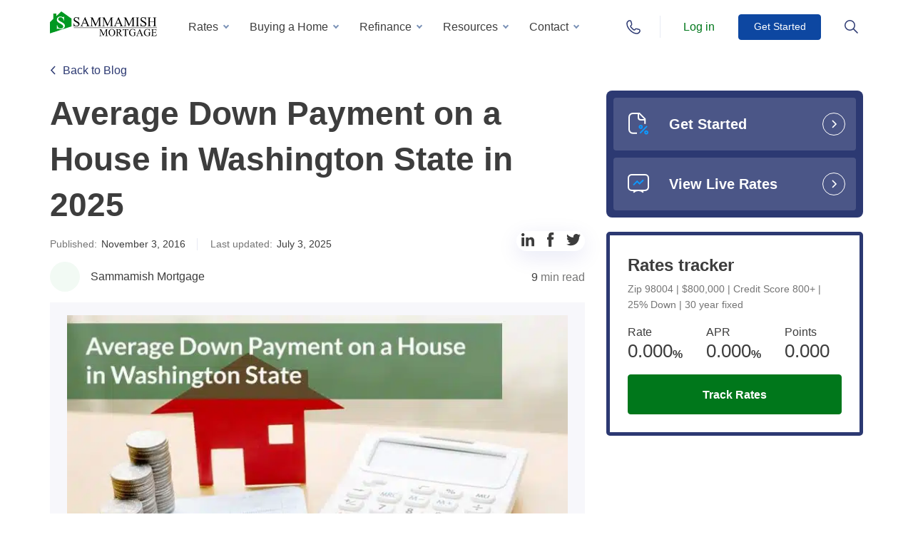

--- FILE ---
content_type: text/html; charset=UTF-8
request_url: https://www.sammamishmortgage.com/average-down-payment-washington/
body_size: 77683
content:
<!DOCTYPE html>
<html lang="en-US">
<head> <script type="text/javascript">
/* <![CDATA[ */
var gform;gform||(document.addEventListener("gform_main_scripts_loaded",function(){gform.scriptsLoaded=!0}),document.addEventListener("gform/theme/scripts_loaded",function(){gform.themeScriptsLoaded=!0}),window.addEventListener("DOMContentLoaded",function(){gform.domLoaded=!0}),gform={domLoaded:!1,scriptsLoaded:!1,themeScriptsLoaded:!1,isFormEditor:()=>"function"==typeof InitializeEditor,callIfLoaded:function(o){return!(!gform.domLoaded||!gform.scriptsLoaded||!gform.themeScriptsLoaded&&!gform.isFormEditor()||(gform.isFormEditor()&&console.warn("The use of gform.initializeOnLoaded() is deprecated in the form editor context and will be removed in Gravity Forms 3.1."),o(),0))},initializeOnLoaded:function(o){gform.callIfLoaded(o)||(document.addEventListener("gform_main_scripts_loaded",()=>{gform.scriptsLoaded=!0,gform.callIfLoaded(o)}),document.addEventListener("gform/theme/scripts_loaded",()=>{gform.themeScriptsLoaded=!0,gform.callIfLoaded(o)}),window.addEventListener("DOMContentLoaded",()=>{gform.domLoaded=!0,gform.callIfLoaded(o)}))},hooks:{action:{},filter:{}},addAction:function(o,r,e,t){gform.addHook("action",o,r,e,t)},addFilter:function(o,r,e,t){gform.addHook("filter",o,r,e,t)},doAction:function(o){gform.doHook("action",o,arguments)},applyFilters:function(o){return gform.doHook("filter",o,arguments)},removeAction:function(o,r){gform.removeHook("action",o,r)},removeFilter:function(o,r,e){gform.removeHook("filter",o,r,e)},addHook:function(o,r,e,t,n){null==gform.hooks[o][r]&&(gform.hooks[o][r]=[]);var d=gform.hooks[o][r];null==n&&(n=r+"_"+d.length),gform.hooks[o][r].push({tag:n,callable:e,priority:t=null==t?10:t})},doHook:function(r,o,e){var t;if(e=Array.prototype.slice.call(e,1),null!=gform.hooks[r][o]&&((o=gform.hooks[r][o]).sort(function(o,r){return o.priority-r.priority}),o.forEach(function(o){"function"!=typeof(t=o.callable)&&(t=window[t]),"action"==r?t.apply(null,e):e[0]=t.apply(null,e)})),"filter"==r)return e[0]},removeHook:function(o,r,t,n){var e;null!=gform.hooks[o][r]&&(e=(e=gform.hooks[o][r]).filter(function(o,r,e){return!!(null!=n&&n!=o.tag||null!=t&&t!=o.priority)}),gform.hooks[o][r]=e)}});
/* ]]> */
</script>
<meta charset="UTF-8"><script>if(navigator.userAgent.match(/MSIE|Internet Explorer/i)||navigator.userAgent.match(/Trident\/7\..*?rv:11/i)){var href=document.location.href;if(!href.match(/[?&]nowprocket/)){if(href.indexOf("?")==-1){if(href.indexOf("#")==-1){document.location.href=href+"?nowprocket=1"}else{document.location.href=href.replace("#","?nowprocket=1#")}}else{if(href.indexOf("#")==-1){document.location.href=href+"&nowprocket=1"}else{document.location.href=href.replace("#","&nowprocket=1#")}}}}</script><script>(()=>{class RocketLazyLoadScripts{constructor(){this.v="2.0.4",this.userEvents=["keydown","keyup","mousedown","mouseup","mousemove","mouseover","mouseout","touchmove","touchstart","touchend","touchcancel","wheel","click","dblclick","input"],this.attributeEvents=["onblur","onclick","oncontextmenu","ondblclick","onfocus","onmousedown","onmouseenter","onmouseleave","onmousemove","onmouseout","onmouseover","onmouseup","onmousewheel","onscroll","onsubmit"]}async t(){this.i(),this.o(),/iP(ad|hone)/.test(navigator.userAgent)&&this.h(),this.u(),this.l(this),this.m(),this.k(this),this.p(this),this._(),await Promise.all([this.R(),this.L()]),this.lastBreath=Date.now(),this.S(this),this.P(),this.D(),this.O(),this.M(),await this.C(this.delayedScripts.normal),await this.C(this.delayedScripts.defer),await this.C(this.delayedScripts.async),await this.T(),await this.F(),await this.j(),await this.A(),window.dispatchEvent(new Event("rocket-allScriptsLoaded")),this.everythingLoaded=!0,this.lastTouchEnd&&await new Promise(t=>setTimeout(t,500-Date.now()+this.lastTouchEnd)),this.I(),this.H(),this.U(),this.W()}i(){this.CSPIssue=sessionStorage.getItem("rocketCSPIssue"),document.addEventListener("securitypolicyviolation",t=>{this.CSPIssue||"script-src-elem"!==t.violatedDirective||"data"!==t.blockedURI||(this.CSPIssue=!0,sessionStorage.setItem("rocketCSPIssue",!0))},{isRocket:!0})}o(){window.addEventListener("pageshow",t=>{this.persisted=t.persisted,this.realWindowLoadedFired=!0},{isRocket:!0}),window.addEventListener("pagehide",()=>{this.onFirstUserAction=null},{isRocket:!0})}h(){let t;function e(e){t=e}window.addEventListener("touchstart",e,{isRocket:!0}),window.addEventListener("touchend",function i(o){o.changedTouches[0]&&t.changedTouches[0]&&Math.abs(o.changedTouches[0].pageX-t.changedTouches[0].pageX)<10&&Math.abs(o.changedTouches[0].pageY-t.changedTouches[0].pageY)<10&&o.timeStamp-t.timeStamp<200&&(window.removeEventListener("touchstart",e,{isRocket:!0}),window.removeEventListener("touchend",i,{isRocket:!0}),"INPUT"===o.target.tagName&&"text"===o.target.type||(o.target.dispatchEvent(new TouchEvent("touchend",{target:o.target,bubbles:!0})),o.target.dispatchEvent(new MouseEvent("mouseover",{target:o.target,bubbles:!0})),o.target.dispatchEvent(new PointerEvent("click",{target:o.target,bubbles:!0,cancelable:!0,detail:1,clientX:o.changedTouches[0].clientX,clientY:o.changedTouches[0].clientY})),event.preventDefault()))},{isRocket:!0})}q(t){this.userActionTriggered||("mousemove"!==t.type||this.firstMousemoveIgnored?"keyup"===t.type||"mouseover"===t.type||"mouseout"===t.type||(this.userActionTriggered=!0,this.onFirstUserAction&&this.onFirstUserAction()):this.firstMousemoveIgnored=!0),"click"===t.type&&t.preventDefault(),t.stopPropagation(),t.stopImmediatePropagation(),"touchstart"===this.lastEvent&&"touchend"===t.type&&(this.lastTouchEnd=Date.now()),"click"===t.type&&(this.lastTouchEnd=0),this.lastEvent=t.type,t.composedPath&&t.composedPath()[0].getRootNode()instanceof ShadowRoot&&(t.rocketTarget=t.composedPath()[0]),this.savedUserEvents.push(t)}u(){this.savedUserEvents=[],this.userEventHandler=this.q.bind(this),this.userEvents.forEach(t=>window.addEventListener(t,this.userEventHandler,{passive:!1,isRocket:!0})),document.addEventListener("visibilitychange",this.userEventHandler,{isRocket:!0})}U(){this.userEvents.forEach(t=>window.removeEventListener(t,this.userEventHandler,{passive:!1,isRocket:!0})),document.removeEventListener("visibilitychange",this.userEventHandler,{isRocket:!0}),this.savedUserEvents.forEach(t=>{(t.rocketTarget||t.target).dispatchEvent(new window[t.constructor.name](t.type,t))})}m(){const t="return false",e=Array.from(this.attributeEvents,t=>"data-rocket-"+t),i="["+this.attributeEvents.join("],[")+"]",o="[data-rocket-"+this.attributeEvents.join("],[data-rocket-")+"]",s=(e,i,o)=>{o&&o!==t&&(e.setAttribute("data-rocket-"+i,o),e["rocket"+i]=new Function("event",o),e.setAttribute(i,t))};new MutationObserver(t=>{for(const n of t)"attributes"===n.type&&(n.attributeName.startsWith("data-rocket-")||this.everythingLoaded?n.attributeName.startsWith("data-rocket-")&&this.everythingLoaded&&this.N(n.target,n.attributeName.substring(12)):s(n.target,n.attributeName,n.target.getAttribute(n.attributeName))),"childList"===n.type&&n.addedNodes.forEach(t=>{if(t.nodeType===Node.ELEMENT_NODE)if(this.everythingLoaded)for(const i of[t,...t.querySelectorAll(o)])for(const t of i.getAttributeNames())e.includes(t)&&this.N(i,t.substring(12));else for(const e of[t,...t.querySelectorAll(i)])for(const t of e.getAttributeNames())this.attributeEvents.includes(t)&&s(e,t,e.getAttribute(t))})}).observe(document,{subtree:!0,childList:!0,attributeFilter:[...this.attributeEvents,...e]})}I(){this.attributeEvents.forEach(t=>{document.querySelectorAll("[data-rocket-"+t+"]").forEach(e=>{this.N(e,t)})})}N(t,e){const i=t.getAttribute("data-rocket-"+e);i&&(t.setAttribute(e,i),t.removeAttribute("data-rocket-"+e))}k(t){Object.defineProperty(HTMLElement.prototype,"onclick",{get(){return this.rocketonclick||null},set(e){this.rocketonclick=e,this.setAttribute(t.everythingLoaded?"onclick":"data-rocket-onclick","this.rocketonclick(event)")}})}S(t){function e(e,i){let o=e[i];e[i]=null,Object.defineProperty(e,i,{get:()=>o,set(s){t.everythingLoaded?o=s:e["rocket"+i]=o=s}})}e(document,"onreadystatechange"),e(window,"onload"),e(window,"onpageshow");try{Object.defineProperty(document,"readyState",{get:()=>t.rocketReadyState,set(e){t.rocketReadyState=e},configurable:!0}),document.readyState="loading"}catch(t){console.log("WPRocket DJE readyState conflict, bypassing")}}l(t){this.originalAddEventListener=EventTarget.prototype.addEventListener,this.originalRemoveEventListener=EventTarget.prototype.removeEventListener,this.savedEventListeners=[],EventTarget.prototype.addEventListener=function(e,i,o){o&&o.isRocket||!t.B(e,this)&&!t.userEvents.includes(e)||t.B(e,this)&&!t.userActionTriggered||e.startsWith("rocket-")||t.everythingLoaded?t.originalAddEventListener.call(this,e,i,o):(t.savedEventListeners.push({target:this,remove:!1,type:e,func:i,options:o}),"mouseenter"!==e&&"mouseleave"!==e||t.originalAddEventListener.call(this,e,t.savedUserEvents.push,o))},EventTarget.prototype.removeEventListener=function(e,i,o){o&&o.isRocket||!t.B(e,this)&&!t.userEvents.includes(e)||t.B(e,this)&&!t.userActionTriggered||e.startsWith("rocket-")||t.everythingLoaded?t.originalRemoveEventListener.call(this,e,i,o):t.savedEventListeners.push({target:this,remove:!0,type:e,func:i,options:o})}}J(t,e){this.savedEventListeners=this.savedEventListeners.filter(i=>{let o=i.type,s=i.target||window;return e!==o||t!==s||(this.B(o,s)&&(i.type="rocket-"+o),this.$(i),!1)})}H(){EventTarget.prototype.addEventListener=this.originalAddEventListener,EventTarget.prototype.removeEventListener=this.originalRemoveEventListener,this.savedEventListeners.forEach(t=>this.$(t))}$(t){t.remove?this.originalRemoveEventListener.call(t.target,t.type,t.func,t.options):this.originalAddEventListener.call(t.target,t.type,t.func,t.options)}p(t){let e;function i(e){return t.everythingLoaded?e:e.split(" ").map(t=>"load"===t||t.startsWith("load.")?"rocket-jquery-load":t).join(" ")}function o(o){function s(e){const s=o.fn[e];o.fn[e]=o.fn.init.prototype[e]=function(){return this[0]===window&&t.userActionTriggered&&("string"==typeof arguments[0]||arguments[0]instanceof String?arguments[0]=i(arguments[0]):"object"==typeof arguments[0]&&Object.keys(arguments[0]).forEach(t=>{const e=arguments[0][t];delete arguments[0][t],arguments[0][i(t)]=e})),s.apply(this,arguments),this}}if(o&&o.fn&&!t.allJQueries.includes(o)){const e={DOMContentLoaded:[],"rocket-DOMContentLoaded":[]};for(const t in e)document.addEventListener(t,()=>{e[t].forEach(t=>t())},{isRocket:!0});o.fn.ready=o.fn.init.prototype.ready=function(i){function s(){parseInt(o.fn.jquery)>2?setTimeout(()=>i.bind(document)(o)):i.bind(document)(o)}return"function"==typeof i&&(t.realDomReadyFired?!t.userActionTriggered||t.fauxDomReadyFired?s():e["rocket-DOMContentLoaded"].push(s):e.DOMContentLoaded.push(s)),o([])},s("on"),s("one"),s("off"),t.allJQueries.push(o)}e=o}t.allJQueries=[],o(window.jQuery),Object.defineProperty(window,"jQuery",{get:()=>e,set(t){o(t)}})}P(){const t=new Map;document.write=document.writeln=function(e){const i=document.currentScript,o=document.createRange(),s=i.parentElement;let n=t.get(i);void 0===n&&(n=i.nextSibling,t.set(i,n));const c=document.createDocumentFragment();o.setStart(c,0),c.appendChild(o.createContextualFragment(e)),s.insertBefore(c,n)}}async R(){return new Promise(t=>{this.userActionTriggered?t():this.onFirstUserAction=t})}async L(){return new Promise(t=>{document.addEventListener("DOMContentLoaded",()=>{this.realDomReadyFired=!0,t()},{isRocket:!0})})}async j(){return this.realWindowLoadedFired?Promise.resolve():new Promise(t=>{window.addEventListener("load",t,{isRocket:!0})})}M(){this.pendingScripts=[];this.scriptsMutationObserver=new MutationObserver(t=>{for(const e of t)e.addedNodes.forEach(t=>{"SCRIPT"!==t.tagName||t.noModule||t.isWPRocket||this.pendingScripts.push({script:t,promise:new Promise(e=>{const i=()=>{const i=this.pendingScripts.findIndex(e=>e.script===t);i>=0&&this.pendingScripts.splice(i,1),e()};t.addEventListener("load",i,{isRocket:!0}),t.addEventListener("error",i,{isRocket:!0}),setTimeout(i,1e3)})})})}),this.scriptsMutationObserver.observe(document,{childList:!0,subtree:!0})}async F(){await this.X(),this.pendingScripts.length?(await this.pendingScripts[0].promise,await this.F()):this.scriptsMutationObserver.disconnect()}D(){this.delayedScripts={normal:[],async:[],defer:[]},document.querySelectorAll("script[type$=rocketlazyloadscript]").forEach(t=>{t.hasAttribute("data-rocket-src")?t.hasAttribute("async")&&!1!==t.async?this.delayedScripts.async.push(t):t.hasAttribute("defer")&&!1!==t.defer||"module"===t.getAttribute("data-rocket-type")?this.delayedScripts.defer.push(t):this.delayedScripts.normal.push(t):this.delayedScripts.normal.push(t)})}async _(){await this.L();let t=[];document.querySelectorAll("script[type$=rocketlazyloadscript][data-rocket-src]").forEach(e=>{let i=e.getAttribute("data-rocket-src");if(i&&!i.startsWith("data:")){i.startsWith("//")&&(i=location.protocol+i);try{const o=new URL(i).origin;o!==location.origin&&t.push({src:o,crossOrigin:e.crossOrigin||"module"===e.getAttribute("data-rocket-type")})}catch(t){}}}),t=[...new Map(t.map(t=>[JSON.stringify(t),t])).values()],this.Y(t,"preconnect")}async G(t){if(await this.K(),!0!==t.noModule||!("noModule"in HTMLScriptElement.prototype))return new Promise(e=>{let i;function o(){(i||t).setAttribute("data-rocket-status","executed"),e()}try{if(navigator.userAgent.includes("Firefox/")||""===navigator.vendor||this.CSPIssue)i=document.createElement("script"),[...t.attributes].forEach(t=>{let e=t.nodeName;"type"!==e&&("data-rocket-type"===e&&(e="type"),"data-rocket-src"===e&&(e="src"),i.setAttribute(e,t.nodeValue))}),t.text&&(i.text=t.text),t.nonce&&(i.nonce=t.nonce),i.hasAttribute("src")?(i.addEventListener("load",o,{isRocket:!0}),i.addEventListener("error",()=>{i.setAttribute("data-rocket-status","failed-network"),e()},{isRocket:!0}),setTimeout(()=>{i.isConnected||e()},1)):(i.text=t.text,o()),i.isWPRocket=!0,t.parentNode.replaceChild(i,t);else{const i=t.getAttribute("data-rocket-type"),s=t.getAttribute("data-rocket-src");i?(t.type=i,t.removeAttribute("data-rocket-type")):t.removeAttribute("type"),t.addEventListener("load",o,{isRocket:!0}),t.addEventListener("error",i=>{this.CSPIssue&&i.target.src.startsWith("data:")?(console.log("WPRocket: CSP fallback activated"),t.removeAttribute("src"),this.G(t).then(e)):(t.setAttribute("data-rocket-status","failed-network"),e())},{isRocket:!0}),s?(t.fetchPriority="high",t.removeAttribute("data-rocket-src"),t.src=s):t.src="data:text/javascript;base64,"+window.btoa(unescape(encodeURIComponent(t.text)))}}catch(i){t.setAttribute("data-rocket-status","failed-transform"),e()}});t.setAttribute("data-rocket-status","skipped")}async C(t){const e=t.shift();return e?(e.isConnected&&await this.G(e),this.C(t)):Promise.resolve()}O(){this.Y([...this.delayedScripts.normal,...this.delayedScripts.defer,...this.delayedScripts.async],"preload")}Y(t,e){this.trash=this.trash||[];let i=!0;var o=document.createDocumentFragment();t.forEach(t=>{const s=t.getAttribute&&t.getAttribute("data-rocket-src")||t.src;if(s&&!s.startsWith("data:")){const n=document.createElement("link");n.href=s,n.rel=e,"preconnect"!==e&&(n.as="script",n.fetchPriority=i?"high":"low"),t.getAttribute&&"module"===t.getAttribute("data-rocket-type")&&(n.crossOrigin=!0),t.crossOrigin&&(n.crossOrigin=t.crossOrigin),t.integrity&&(n.integrity=t.integrity),t.nonce&&(n.nonce=t.nonce),o.appendChild(n),this.trash.push(n),i=!1}}),document.head.appendChild(o)}W(){this.trash.forEach(t=>t.remove())}async T(){try{document.readyState="interactive"}catch(t){}this.fauxDomReadyFired=!0;try{await this.K(),this.J(document,"readystatechange"),document.dispatchEvent(new Event("rocket-readystatechange")),await this.K(),document.rocketonreadystatechange&&document.rocketonreadystatechange(),await this.K(),this.J(document,"DOMContentLoaded"),document.dispatchEvent(new Event("rocket-DOMContentLoaded")),await this.K(),this.J(window,"DOMContentLoaded"),window.dispatchEvent(new Event("rocket-DOMContentLoaded"))}catch(t){console.error(t)}}async A(){try{document.readyState="complete"}catch(t){}try{await this.K(),this.J(document,"readystatechange"),document.dispatchEvent(new Event("rocket-readystatechange")),await this.K(),document.rocketonreadystatechange&&document.rocketonreadystatechange(),await this.K(),this.J(window,"load"),window.dispatchEvent(new Event("rocket-load")),await this.K(),window.rocketonload&&window.rocketonload(),await this.K(),this.allJQueries.forEach(t=>t(window).trigger("rocket-jquery-load")),await this.K(),this.J(window,"pageshow");const t=new Event("rocket-pageshow");t.persisted=this.persisted,window.dispatchEvent(t),await this.K(),window.rocketonpageshow&&window.rocketonpageshow({persisted:this.persisted})}catch(t){console.error(t)}}async K(){Date.now()-this.lastBreath>45&&(await this.X(),this.lastBreath=Date.now())}async X(){return document.hidden?new Promise(t=>setTimeout(t)):new Promise(t=>requestAnimationFrame(t))}B(t,e){return e===document&&"readystatechange"===t||(e===document&&"DOMContentLoaded"===t||(e===window&&"DOMContentLoaded"===t||(e===window&&"load"===t||e===window&&"pageshow"===t)))}static run(){(new RocketLazyLoadScripts).t()}}RocketLazyLoadScripts.run()})();</script>
    <title>Average Down Payment on a House in Washington State in 2025</title>
<link crossorigin data-rocket-preload as="font" href="https://www.sammamishmortgage.com/wp-content/themes/sammamish/assets/fonts/Onest/static/Onest-Light.ttf" rel="preload">
<style id="wpr-usedcss">img:is([sizes=auto i],[sizes^="auto," i]){contain-intrinsic-size:3000px 1500px}img.emoji{display:inline!important;border:none!important;box-shadow:none!important;height:1em!important;width:1em!important;margin:0 .07em!important;vertical-align:-.1em!important;background:0 0!important;padding:0!important}@-webkit-keyframes rotating{0%{-webkit-transform:rotate(0);transform:rotate(0)}to{-webkit-transform:rotate(360deg);transform:rotate(360deg)}}@keyframes rotating{0%{-webkit-transform:rotate(0);transform:rotate(0)}to{-webkit-transform:rotate(360deg);transform:rotate(360deg)}}body.home #wrapper{padding-top:75px}body #header,body #header.with_back{background-color:#fff}body #header.with_back.with_shadow{background-color:rgba(255,255,255,.85);-webkit-box-shadow:0 2px 5px rgba(0,0,0,.1);box-shadow:0 2px 5px rgba(0,0,0,.1);-webkit-backdrop-filter:blur(7px);backdrop-filter:blur(7px);z-index:100}#header{padding:0;background:0 0;position:fixed;top:0;left:0;width:100%;z-index:5}#header .pos{display:-webkit-box;display:-ms-flexbox;display:flex;padding:0;-webkit-box-orient:horizontal;-webkit-box-direction:normal;-ms-flex-direction:row;flex-direction:row;-webkit-box-align:center;-ms-flex-align:center;align-items:center}#header .pos>*{height:75px}@media screen and (max-width:1200px){body.home #wrapper{padding-top:70px}#header>.container{max-width:none}#header .pos>*{height:70px}}#header .for_logo{line-height:1;display:-webkit-box;display:-ms-flexbox;display:flex;-webkit-box-align:center;-ms-flex-align:center;align-items:center;-webkit-box-pack:start;-ms-flex-pack:start;justify-content:flex-start;margin:0 10px 0 0}#header .for_logo img{width:150px}#header .main_menu,#header .main_menu>li{height:100%;display:-webkit-box;display:-ms-flexbox;display:flex;-webkit-box-align:center;-ms-flex-align:center;align-items:center}#header .main_menu{padding-left:23px;margin-top:18px}#header .main_menu>li.menu-item-has-children:hover>a{color:#00771b}#header .main_menu>li{margin:0 8px 0 0;padding:0 0 18px}#header .main_menu>li::after{content:"";position:absolute;height:1px;background-color:#e7eaf3;left:-20px;right:-20px;bottom:0;display:none}@media screen and (min-width:1200px){#header .main_menu>li:hover>a{background:#f2faf4;color:#00771b}}#header .main_menu>li a:focus{background:0 0;-webkit-appearance:none;-moz-appearance:none;appearance:none}#header .main_menu>li:last-child{margin:0}#header .main_menu>li.menu-item-has-children>a{position:relative;padding:7px 25px 7px 11px;border-radius:4px}#header .main_menu>li.menu-item-has-children>a::before{content:"";display:block;position:absolute;width:6px;height:6px;border:2px solid #7991b6;border-top:none;border-right:none;right:11px;top:52%;-webkit-transform:translateY(-50%) rotate(-45deg);-ms-transform:translateY(-50%) rotate(-45deg);transform:translateY(-50%) rotate(-45deg);margin-top:-2px}@media screen and (min-width:1200px){#header .main_menu>li.menu-item-has-children:hover>a::before{border-bottom:2px solid #00771b;border-left:2px solid #00771b;-webkit-transform:translateY(-50%) rotate(135deg)!important;-ms-transform:translateY(-50%) rotate(135deg)!important;transform:translateY(-50%) rotate(135deg)!important;margin-top:2px;background:#f2faf4}}#header .main_menu>li .show_sub_menu{background-position:center center}#header .main_menu>li>a{padding:7px 15px;border-radius:4px;color:#3d3d3d;font-weight:400}@media screen and (max-width:1200px){#header .main_menu{-webkit-box-orient:vertical;-webkit-box-direction:normal;-ms-flex-direction:column;flex-direction:column;padding:0;margin:14px 0 0;height:auto}#header .main_menu>li{padding:0;margin:0;height:auto;position:relative;display:block}#header .main_menu>li::after{display:block}#header .main_menu>li.menu-item-has-children>a{padding:0}#header .main_menu>li.menu-item-has-children>a::before{display:none}#header .main_menu>li .show_sub_menu{position:absolute;right:-20px;width:55px;height:60px;top:0;bottom:0;background-size:12px}#header .main_menu>li .show_sub_menu.active{-webkit-transform:rotate(180deg) translateX(0);-ms-transform:rotate(180deg) translateX(0);transform:rotate(180deg) translateX(0)}#header .main_menu>li>a{min-height:60px;display:-webkit-box;display:-ms-flexbox;display:flex;-webkit-box-align:center;-ms-flex-align:center;align-items:center;-webkit-box-pack:start;-ms-flex-pack:start;justify-content:flex-start;padding:0;width:100%}}#header .main_menu>li .sub-menu{top:100%;background:#fff;-webkit-box-shadow:0 8px 35px rgba(0,0,0,.1);box-shadow:0 8px 35px rgba(0,0,0,.1);border:0;padding:16px 0}#header .btn_menu_search.active svg,#header .main_menu>li .sub-menu::after,#header .main_menu>li .sub-menu::before{display:none}#header .main_menu>li .sub-menu>li a:hover,#header .main_menu>li .sub-menu>li:hover{background-color:#f2faf4}#header .main_menu>li .sub-menu>li a{display:block;padding:8px 30px;border:0;outline:0!important;font-weight:400}#header .main_menu_holder{width:calc(100% - 160px);position:relative}@media screen and (max-width:1200px){#header .main_menu>li .sub-menu{background:#f7f7fb;-webkit-box-shadow:none;box-shadow:none;position:relative;width:100%;margin:0;top:auto;left:0;right:auto;bottom:auto;list-style:none}#header .main_menu>li .sub-menu::before{content:"";display:block;position:absolute;z-index:-1;background:#f7f7fb;left:-20px;right:-20px;top:0;bottom:0;border-top:2px solid #00771b}#header .main_menu>li .sub-menu>li::before{display:none}#header .main_menu>li .sub-menu>li a{padding:12px 0;font-size:14px;color:#3d3d3d}#header .main_menu_holder{display:-webkit-box;display:-ms-flexbox;display:flex;-webkit-box-align:center;-ms-flex-align:center;align-items:center;-webkit-box-pack:end;-ms-flex-pack:end;justify-content:flex-end}}#header .main_menu_holder .place-ment{display:-webkit-box;display:-ms-flexbox;display:flex;height:100%;-webkit-box-align:center;-ms-flex-align:center;align-items:center;-webkit-box-pack:justify;-ms-flex-pack:justify;justify-content:space-between}#header .main_menu_holder .place-ment .btn{width:116px;height:36px;display:-webkit-box;display:-ms-flexbox;display:flex;-webkit-box-align:center;-ms-flex-align:center;align-items:center;font-weight:500;font-size:14px;-webkit-box-pack:center;-ms-flex-pack:center;justify-content:center;min-width:0}@media screen and (max-width:375px){#header .main_menu_holder .place-ment .btn{width:100px}}#header .main_menu_holder .place-ment .btn:hover{-webkit-transform:translateY(-4px);-ms-transform:translateY(-4px);transform:translateY(-4px)}#header.with_back{background-color:rgba(255,255,255,.9);-webkit-transition:.25s;-o-transition:.25s;transition:all .25s ease}#header .btn_menu__group{display:-webkit-box;display:-ms-flexbox;display:flex;height:100%;-webkit-box-align:center;-ms-flex-align:center;align-items:center;-webkit-box-pack:justify;-ms-flex-pack:justify;justify-content:space-between;padding:0 0 0 30px;margin-left:auto}#header .btn_menu__group .phone-btn-icon{background-image:url("data:image/svg+xml, %3Csvg width='18' height='20' viewBox='0 0 18 20' fill='none' xmlns='http://www.w3.org/2000/svg'%3E%3Cpath d='M8.99998 1C10.9136 1 12.4286 2.04464 12.4286 5.5C12.4286 7.99107 10.9136 10 8.99998 10C7.08636 10 5.57141 7.91072 5.57141 5.41964C5.57141 2.04464 7.08636 1 8.99998 1Z' stroke='%2300771B' stroke-width='1.5' stroke-miterlimit='10'/%3E%3Cpath d='M6.30337 11.125C5.22472 11.9527 4.77528 12.1182 4.05618 12.4493C2.52809 13.1114 1 13.4425 1 15.1806C1 15.6772 1 15.8427 1 16.091C1 17.167 1.26966 17.2497 2.34831 17.7463C4.32584 18.7395 6.30337 19.0706 9 18.9878C11.6966 18.9878 13.764 18.6568 15.6517 17.7463C16.7303 17.167 17 17.167 17 16.091C17 15.8427 17 15.6772 17 15.1806C17 13.3597 15.4719 13.1114 13.9438 12.4493C13.2247 12.1182 12.7753 11.9527 11.6966 11.125' stroke='%2300771B' stroke-width='1.5' stroke-miterlimit='10'/%3E%3C/svg%3E");width:18px;height:20px;display:inline-block;background-repeat:no-repeat;background-size:contain}#header .btn_menu__group .phone-btn-icon{background-image:url("data:image/svg+xml, %3Csvg width='20' height='20' viewBox='0 0 20 20' fill='none' xmlns='http://www.w3.org/2000/svg'%3E%3Cpath d='M8.2643 11.8677C9.32027 12.8797 10.0683 13.5836 10.7282 13.8916C11.2562 14.1996 11.7842 13.9796 12.0922 13.6716C12.4002 13.2756 12.7082 12.9677 13.0602 12.5717C13.6762 11.8677 16.8881 13.0997 17.856 13.2756C18.604 13.4956 19 13.8916 19 14.3756C19 14.9916 19 15.5636 19 16.0916C18.164 17.8955 16.8881 18.9075 14.9521 18.9955C12.1802 19.0835 9.01228 17.8955 5.49238 14.4636C2.10448 10.9437 0.916517 7.8198 1.00451 5.00388C1.00451 3.11194 2.06048 1.79198 3.86443 1C4.39242 1 5.0524 1 5.58039 1C6.10837 1 6.54836 1.48398 6.63635 2.18796C6.94434 3.19994 8.2203 6.32384 7.47233 6.98383C7.16434 7.29182 6.72435 7.59981 6.41636 7.9078C6.10837 8.21579 5.88837 8.69978 6.19637 9.31576C6.54836 10.0637 7.16434 10.7677 8.2643 11.8677Z' stroke='%232C3972' stroke-width='1.5' stroke-miterlimit='10'/%3E%3C/svg%3E");width:20px}#header .btn_menu__group .phone-btn-icon:hover{background-image:url("data:image/svg+xml, %3Csvg width='20' height='20' viewBox='0 0 20 20' fill='none' xmlns='http://www.w3.org/2000/svg'%3E%3Cpath d='M8.2643 11.8677C9.32027 12.8797 10.0683 13.5836 10.7282 13.8916C11.2562 14.1996 11.7842 13.9796 12.0922 13.6716C12.4002 13.2756 12.7082 12.9677 13.0602 12.5717C13.6762 11.8677 16.8881 13.0997 17.856 13.2756C18.604 13.4956 19 13.8916 19 14.3756C19 14.9916 19 15.5636 19 16.0916C18.164 17.8955 16.8881 18.9075 14.9521 18.9955C12.1802 19.0835 9.01228 17.8955 5.49238 14.4636C2.10448 10.9437 0.916517 7.8198 1.00451 5.00388C1.00451 3.11194 2.06048 1.79198 3.86443 1C4.39242 1 5.0524 1 5.58039 1C6.10837 1 6.54836 1.48398 6.63635 2.18796C6.94434 3.19994 8.2203 6.32384 7.47233 6.98383C7.16434 7.29182 6.72435 7.59981 6.41636 7.9078C6.10837 8.21579 5.88837 8.69978 6.19637 9.31576C6.54836 10.0637 7.16434 10.7677 8.2643 11.8677Z' stroke='%2300771B' stroke-width='1.5' stroke-miterlimit='10'/%3E%3C/svg%3E")}@media screen and (max-width:1200px){#header .btn_menu__group{display:none}}#header .btn_menu__group a,#header .btn_menu__group>*{display:-webkit-box;display:-ms-flexbox;display:flex;-webkit-box-align:center;-ms-flex-align:center;align-items:center}#header .btn_menu__group>:nth-child(2){margin:0 18px 0 25px}#header .btn_menu__group>.active{background-image:url(https://www.sammamishmortgage.com/wp-content/themes/sammamish/assets/img/icons/menu-close.svg)}#header .btn_menu_search.active{background-image:url(https://www.sammamishmortgage.com/wp-content/themes/sammamish/assets/img/icons/menu-close-green.svg);background-position:center center;background-repeat:no-repeat;-webkit-transition:none;-o-transition:none;transition:none}#header .btn_menu_search.active .search-btn-icon,#header .searchform__inner.preloader form [type=submit] svg{display:none}#header .searchform{width:100%;height:auto;left:0;right:0;bottom:auto;border:0;padding:43px 0 30px;-webkit-box-shadow:0 2px 5px rgba(0,0,0,.1);box-shadow:0 2px 5px rgba(0,0,0,.1);z-index:1}@media screen and (max-width:1200px){#header .searchform{display:none;padding:43px 0 23px}#header .phoneform{display:none}}#header .searchform .searchAjax{text-align:left}#header .searchform__inner{max-width:600px;margin:0 auto}#header .searchform__inner form{position:relative;border:2px solid #e8f9ec;border-radius:2px}#header .searchform__inner form [type=search]{border:2px solid #00771b;border-radius:2px;height:56px;background-color:#fff;font-weight:400;font-size:16px;padding:16px 80px 16px 20px;color:#3d3d3d}#header .searchform__inner form [type=search]::-webkit-input-placeholder{color:#757575}#header .searchform__inner form [type=search]::-moz-placeholder{color:#757575}#header .searchform__inner form [type=search]:-ms-input-placeholder{color:#757575}#header .searchform__inner form [type=search]::-ms-input-placeholder{color:#757575}#header .searchform__inner form [type=search]::placeholder{color:#757575}#header .header__mobile__search .search [type=search]:focus,#header .searchform__inner form [type=search]:focus{border-color:#00771b}#header .searchform__inner form [type=submit]{width:40px;height:40px;display:-webkit-box;display:-ms-flexbox;display:flex;-webkit-box-align:center;-ms-flex-align:center;align-items:center;-webkit-box-pack:center;-ms-flex-pack:center;justify-content:center;padding:0;margin:0;bottom:auto;background-image:url("data:image/svg+xml, %3Csvg width='21' height='21' viewBox='0 0 21 21' fill='none' xmlns='http://www.w3.org/2000/svg'%3E%3Cpath d='M14 14L20 20' stroke='%2300771B' stroke-width='2'/%3E%3Ccircle cx='8.5' cy='8.5' r='7.5' stroke='%2300771B' stroke-width='2'/%3E%3C/svg%3E");background-repeat:no-repeat;background-position:center center;border-radius:50%;background-size:20px;position:static;-webkit-box-shadow:none;box-shadow:none;border:0}#header .searchform__inner form [type=submit]:hover{background-color:#f2faf4}#header .searchform__inner form [type=submit] svg{width:20px;height:20px}#header .searchform__inner.preloader form [type=submit]{background-image:url(https://www.sammamishmortgage.com/wp-content/themes/sammamish/assets/img/icons/loading1.svg);background-position:center center;background-repeat:no-repeat;background-size:50%}#header .searchform__submit{position:absolute;z-index:3;right:8px;top:8px;bottom:8px;border-left:1px solid #e7eaf3;padding:0 0 0 8px}#header .searchform__clear{position:absolute;z-index:3;right:72px;top:8px;bottom:8px;display:none;-webkit-box-align:center;-ms-flex-align:center;align-items:center;-webkit-box-pack:center;-ms-flex-pack:center;justify-content:center}#header .searchform__clear.active{display:-webkit-box;display:-ms-flexbox;display:flex}#header .searchform__clear button{background-image:url("data:image/svg+xml, %3Csvg width='10' height='10' viewBox='0 0 10 10' fill='none' xmlns='http://www.w3.org/2000/svg'%3E%3Cpath d='M9 1L1 9' stroke='%237991B6' stroke-width='1.5'/%3E%3Cpath d='M1 1L9 9' stroke='%237991B6' stroke-width='1.5'/%3E%3C/svg%3E");background-position:center left 5.5px;background-repeat:no-repeat;position:relative;left:auto;top:auto;right:auto;bottom:auto;padding:0;margin:0;width:20px;height:20px;border-radius:50%;background-color:#f7f7fb;display:-webkit-box;display:-ms-flexbox;display:flex;-webkit-box-align:center;-ms-flex-align:center;align-items:center;-webkit-box-pack:center;-ms-flex-pack:center;justify-content:center}#header .searchform__clear button:hover{background-color:#7991b6;background-image:url("data:image/svg+xml, %3Csvg width='10' height='10' viewBox='0 0 10 10' fill='none' xmlns='http://www.w3.org/2000/svg'%3E%3Cpath d='M9 1L1 9' stroke='%23E7EAF3' stroke-width='1.5'/%3E%3Cpath d='M1 1L9 9' stroke='%23E7EAF3' stroke-width='1.5'/%3E%3C/svg%3E")}#header .header__mobile{display:-webkit-box;display:-ms-flexbox;display:flex;height:100%;-webkit-box-align:center;-ms-flex-align:center;align-items:center;-webkit-transition:.3s;-o-transition:.3s;transition:all .3s ease}@media screen and (max-width:1200px){#header .header__mobile{position:fixed;top:69px;z-index:10;width:calc(100% - 40px);height:calc(100vh - 100px);background-color:#fff;left:0;bottom:0;padding:12px 20px 69px;overflow:auto;-webkit-transform:translateX(-100%);-ms-transform:translateX(-100%);transform:translateX(-100%);-ms-flex-wrap:wrap;flex-wrap:wrap;-webkit-box-align:start;-ms-flex-align:start;align-items:flex-start}}#header .header__mobile__nav{width:100%}#header .header__mobile__search{display:none;width:100%}@media screen and (max-width:1200px){#header .header__mobile__search{display:block}}#header .header__mobile__search .search{position:relative;border:0}#header .header__mobile__search .search [type=search]{background:#f7f7fb;border-radius:4px;position:relative;z-index:1;display:block;width:100%;border:2px solid #f7f7fb;padding:0 15px 0 54px;height:40px;font-size:16px}#header .header__mobile__search .search [type=search]::-webkit-input-placeholder{font-weight:400;font-size:16px;color:#757575}#header .header__mobile__search .search [type=search]::-moz-placeholder{font-weight:400;font-size:16px;color:#757575}#header .header__mobile__search .search [type=search]:-ms-input-placeholder{font-weight:400;font-size:16px;color:#757575}#header .header__mobile__search .search [type=search]::-ms-input-placeholder{font-weight:400;font-size:16px;color:#757575}#header .header__mobile__search .search [type=search]::placeholder{font-weight:400;font-size:16px;color:#757575}#header .header__mobile__search .search [type=submit]{position:absolute;width:48px;height:40px;border:0;left:0;top:0;z-index:3;display:-webkit-box;display:-ms-flexbox;display:flex;-webkit-box-align:center;-ms-flex-align:center;align-items:center;-webkit-box-pack:center;-ms-flex-pack:center;justify-content:center;-webkit-transition:none;-o-transition:none;transition:all 0s ease;color:transparent;background-color:transparent;background-image:url("data:image/svg+xml,%3Csvg width='19' height='19' viewBox='0 0 19 19' fill='none' xmlns='http://www.w3.org/2000/svg'%3E%3Ccircle cx='7.5' cy='7.5' r='6.75' stroke='%232C3972' stroke-width='1.5'%3E%3C/circle%3E%3Cpath d='M12.5 12.5L18 18' stroke='%232C3972' stroke-width='1.5' stroke-linecap='round'%3E%3C/path%3E%3C/svg%3E");background-repeat:no-repeat;background-position:center}#header .header__mobile__footer a:hover,#header .header__mobile__search .search [type=submit]:hover{background-color:transparent}#header .header__mobile__search .searchform{padding:0;display:block;-webkit-box-shadow:none;box-shadow:none;margin:0}#header .header__mobile__search .clear{position:absolute;z-index:3;top:0;bottom:0;right:0;width:50px;display:none;-webkit-box-align:center;-ms-flex-align:center;align-items:center;-webkit-box-pack:center;-ms-flex-pack:center;justify-content:center}#header .header__mobile__search .clear.active{display:-webkit-box;display:-ms-flexbox;display:flex}#header .header__mobile__search .clear button{padding:0;margin:0;width:20px;height:20px;border-radius:50%;position:static;background-color:#7991b6;border:0;background-repeat:no-repeat;background-position:center;background-image:url("data:image/svg+xml, %3Csvg width='10' height='10' viewBox='0 0 10 10' fill='none' xmlns='http://www.w3.org/2000/svg'%3E%3Cpath d='M9 1L1 9' stroke='%23ffffff' stroke-width='1.5'/%3E%3Cpath d='M1 1L9 9' stroke='%23ffffff' stroke-width='1.5'/%3E%3C/svg%3E")}#header .header__mobile__footer{display:none;width:100%;position:relative}#header .header__mobile__footer .login-icon,#header .header__mobile__footer .phone-icon{width:18px;height:20px;background-image:url("data:image/svg+xml,%3Csvg width='18' height='20' viewBox='0 0 18 20' fill='none' xmlns='http://www.w3.org/2000/svg'%3E%3Cpath d='M8.99998 1C10.9136 1 12.4286 2.04464 12.4286 5.5C12.4286 7.99107 10.9136 10 8.99998 10C7.08636 10 5.57141 7.91072 5.57141 5.41964C5.57141 2.04464 7.08636 1 8.99998 1Z' stroke='%2300771B' stroke-width='1.5' stroke-miterlimit='10'/%3E%3Cpath d='M6.30337 11.125C5.22472 11.9527 4.77528 12.1182 4.05618 12.4493C2.52809 13.1114 1 13.4425 1 15.1806C1 15.6772 1 15.8427 1 16.091C1 17.167 1.26966 17.2497 2.34831 17.7463C4.32584 18.7395 6.30337 19.0706 9 18.9878C11.6966 18.9878 13.764 18.6568 15.6517 17.7463C16.7303 17.167 17 17.167 17 16.091C17 15.8427 17 15.6772 17 15.1806C17 13.3597 15.4719 13.1114 13.9438 12.4493C13.2247 12.1182 12.7753 11.9527 11.6966 11.125' stroke='%2300771B' stroke-width='1.5' stroke-miterlimit='10'/%3E%3C/svg%3E");background-repeat:no-repeat;background-size:contain}#header .header__mobile__footer .phone-icon{background-image:url("data:image/svg+xml, %3Csvg width='20' height='20' viewBox='0 0 20 20' fill='none' xmlns='http://www.w3.org/2000/svg'%3E%3Cpath d='M8.2643 11.8677C9.32027 12.8797 10.0683 13.5836 10.7282 13.8916C11.2562 14.1996 11.7842 13.9796 12.0922 13.6716C12.4002 13.2756 12.7082 12.9677 13.0602 12.5717C13.6762 11.8677 16.8881 13.0997 17.856 13.2756C18.604 13.4956 19 13.8916 19 14.3756C19 14.9916 19 15.5636 19 16.0916C18.164 17.8955 16.8881 18.9075 14.9521 18.9955C12.1802 19.0835 9.01228 17.8955 5.49238 14.4636C2.10448 10.9437 0.916517 7.8198 1.00451 5.00388C1.00451 3.11194 2.06048 1.79198 3.86443 1C4.39242 1 5.0524 1 5.58039 1C6.10837 1 6.54836 1.48398 6.63635 2.18796C6.94434 3.19994 8.2203 6.32384 7.47233 6.98383C7.16434 7.29182 6.72435 7.59981 6.41636 7.9078C6.10837 8.21579 5.88837 8.69978 6.19637 9.31576C6.54836 10.0637 7.16434 10.7677 8.2643 11.8677Z' stroke='%232C3972' stroke-width='1.5' stroke-miterlimit='10'/%3E%3C/svg%3E")}#header .header__mobile__footer a::after,#header .header__mobile__footer::after{content:"";display:block;position:absolute;left:-20px;right:-20px;height:1px;background-color:#e7eaf3}#header .header__mobile__footer::after{top:0}#header .header__mobile__footer .ps_active{color:#00771b}#header .header__mobile__footer .ps_active svg path,.subscribePopup .closePopup:hover path{stroke:#00771b}#header .header__mobile__footer a{display:-webkit-box;display:-ms-flexbox;display:flex;-webkit-box-align:center;-ms-flex-align:center;align-items:center;-webkit-box-pack:start;-ms-flex-pack:start;justify-content:flex-start;text-align:left;min-height:60px;position:relative;font-weight:400;font-size:16px;color:#3d3d3d}#header .header__mobile__footer a::after{bottom:0}#header .header__mobile__footer a div{display:-webkit-box;display:-ms-flexbox;display:flex;-webkit-box-align:center;-ms-flex-align:center;align-items:center;height:100%;width:18px;margin:0 18px 0 0}.btn_menu_phone span,.btn_menu_search span,.mob_hidden{display:none}.btn_menu_account a{text-decoration:none;color:#00771b}.custom-logo-link{display:block}.btn_menu_account{border-radius:4px;margin-right:13px;margin-left:20px;position:relative;color:#00771b}.btn_menu_account a{padding:2px 15px 2px 18px;border-radius:4px}.btn_menu_account a:hover{background:#f2faf4;text-decoration:none}.btn_menu_account:before{content:"";position:absolute;width:1px;height:100%;background:#e7eaf3;top:0;left:-15px}.btn_menu_phone,.btn_menu_search{color:#2c3972;cursor:pointer;vertical-align:middle;width:34px;height:34px;border-radius:4px;-webkit-box-pack:center;-ms-flex-pack:center;justify-content:center}.btn_menu_phone:hover,.btn_menu_search:hover,.place-ment .searchform button[type=submit]{color:#00771b}.btn_menu_phone:hover,.btn_menu_search:hover{background:#f2faf4;-webkit-transition:.2s ease-in-out;-o-transition:.2s ease-in-out;transition:all ease-in-out .2s}.btn_menu_phone{margin-right:10px}.btn_menu_search{display:-webkit-box;display:-ms-flexbox;display:flex;-webkit-box-align:center;-ms-flex-align:center;align-items:center;margin-left:25px}.btn_menu_search .search-btn-icon{background-image:url("data:image/svg+xml, %3Csvg width='19' height='19' viewBox='0 0 19 19' fill='none' xmlns='http://www.w3.org/2000/svg'%3E%3Ccircle cx='7.5' cy='7.5' r='6.75' stroke='%232C3972' stroke-width='1.5'/%3E%3Cpath d='M12.5 12.5L18 18' stroke='%232C3972' stroke-width='1.5' stroke-linecap='round'/%3E%3C/svg%3E");width:19px;height:19px;display:block;background-repeat:no-repeat;background-size:contain;background-position:center}.btn_menu_search .search-btn-icon:hover{background-image:url("data:image/svg+xml, %3Csvg width='19' height='19' viewBox='0 0 19 19' fill='none' xmlns='http://www.w3.org/2000/svg'%3E%3Ccircle cx='7.5' cy='7.5' r='6.75' stroke='%2300771B' stroke-width='1.5'/%3E%3Cpath d='M12.5 12.5L18 18' stroke='%2300771B' stroke-width='1.5' stroke-linecap='round'/%3E%3C/svg%3E")}.btn_menu_search:hover,a{background-color:transparent}.menu_overflow{z-index:2;position:fixed;top:75px;left:0;width:100%;height:100vh;background:rgba(15,26,74,.3);display:none}body.logged-in #header{top:32px}@media screen and (max-width:1200px){#header .header__mobile__footer{display:block;margin:auto 0 0}.menu_overflow{top:70px}*{-webkit-tap-highlight-color:transparent}.mob_hidden{display:block}.burg_menu{width:24px;height:24px;background:url(https://www.sammamishmortgage.com/wp-content/themes/sammamish/assets/img/icons/menu.svg) center no-repeat;margin:0 0 0 28px;cursor:pointer}.menu__active .burg_menu{background-image:url(https://www.sammamishmortgage.com/wp-content/themes/sammamish/assets/img/icons/menu-close.svg)}#header .btn_menu_search{display:none}#header.menu__active .header__mobile{-webkit-transform:translateX(0);-ms-transform:translateX(0);transform:translateX(0)}}@media screen and (max-width:768px){body.logged-in #wpadminbar{position:fixed}}@media screen and (max-width:480px){.burg_menu{margin:0 0 0 10px}}.unselectable{-webkit-user-select:none;-moz-user-select:none;-ms-user-select:none;user-select:none}[type=search]::-ms-clear{display:none;width:0;height:0}[type=search]::-ms-reveal{display:none;width:0;height:0}[type=search]::-webkit-search-cancel-button,[type=search]::-webkit-search-decoration,[type=search]::-webkit-search-results-button,[type=search]::-webkit-search-results-decoration,input[type=search]::-webkit-search-cancel-button,input[type=search]::-webkit-search-decoration,input[type=search]::-webkit-search-results-button,input[type=search]::-webkit-search-results-decoration{display:none}.main_menu li .sub-menu li,header>.container>.row{margin-left:0;margin-right:0}.main_menu{padding-left:0;margin-bottom:0;display:inline-block}.main_menu>li{margin-right:32px}.main_menu li{list-style:none;display:inline-block;padding:0;position:relative}.main_menu li .sub-menu{display:none;position:absolute;top:100%;left:0;z-index:3;min-width:140px;background-color:#fff;padding-left:0}.main_menu li .sub-menu li{padding:0;display:block}.main_menu li .sub-menu li a{display:block;padding:9px 12px;height:auto;margin:0;border:0;line-height:1.4em;color:#666;font-size:.923em;white-space:nowrap}.main_menu a{display:block;font-family:Onest,sans-serif;font-weight:450;font-size:16px;line-height:19px;color:#2c3972;padding:10px 0}.phoneform.show,.searchform.show{visibility:visible;opacity:1;z-index:4;-webkit-transition-duration:.2s;-o-transition-duration:.2s;transition-duration:.2s;display:block}.main_menu,.phoneform{text-align:left}.phoneform a{color:#3d3d3d;font-size:14px;padding:8px 0;line-height:20px;display:block;position:relative}.phoneform a:after{position:absolute;content:"";width:34px;height:34px;background-image:url("data:image/svg+xml,%3Csvg width='17' height='15' viewBox='0 0 17 15' fill='none' xmlns='http://www.w3.org/2000/svg'%3E%3Cpath d='M8.07692 1L15 7.5L8.07692 14M14.6154 7.5H0' stroke='%23009821' stroke-width='2'/%3E%3C/svg%3E");background-position:center;background-repeat:no-repeat;display:block;border-radius:4px;background-color:#f2faf4;top:0;right:0;pointer-events:none}.phoneform a:hover{-webkit-transition-duration:.2s;-o-transition-duration:.2s;transition-duration:.2s;text-decoration:none}.phoneform a:hover:after{-webkit-transition-duration:.2s;-o-transition-duration:.2s;transition-duration:.2s;background-color:#00771b;background-image:url("data:image/svg+xml,%3Csvg width='17' height='15' viewBox='0 0 17 15' fill='none' xmlns='http://www.w3.org/2000/svg'%3E%3Cpath d='M8.07692 1L15 7.5L8.07692 14M14.6154 7.5H0' stroke='%23ffffff' stroke-width='2'/%3E%3C/svg%3E")}.phoneform,.searchform{opacity:0;display:none;-webkit-transition-duration:.2s;-o-transition-duration:.2s;transition-duration:.2s;padding:15px;background:#fff;-webkit-box-shadow:0 8px 35px rgba(0,0,0,.1);box-shadow:0 8px 35px rgba(0,0,0,.1)}.phoneform{position:absolute;bottom:-55px;right:calc(6% + 2px);width:255px;height:64px}.place-ment{text-align:right}.searchform input[type=search]{display:block;outline:0;border:0;width:100%;background:#f7f7f7;height:auto;line-height:normal;padding:12px 10px;border-radius:0}.searchform input[type=search]::-moz-placeholder{font-family:Onest,sans-serif;font-style:normal;font-weight:400;font-size:16px;line-height:20px;color:#c4c4c4;opacity:1}@media screen and (min-width:1200px){.searchform button{position:absolute;padding:5px;top:31%;right:20px;background:0 0;border:0;cursor:pointer;z-index:2}.main_menu li:hover a{color:#00771b;text-decoration:none}.main_menu li:hover .sub-menu{display:block;-webkit-transition:250ms ease-in-out;-o-transition:250ms ease-in-out;transition:all ease-in-out 250ms;border:1px solid #eee;border-bottom:0}.main_menu li:hover .sub-menu:before{content:"";display:block;position:absolute;top:-7px;left:12px;border-right:7px solid transparent;border-left:7px solid transparent;border-bottom:7px solid #ddd;border-bottom-color:rgba(0,0,0,.15)}.main_menu li:hover .sub-menu:after{content:"";display:block;position:absolute;top:-6px;left:13px;border-right:6px solid transparent;border-left:6px solid transparent;border-bottom:6px solid #fff}.main_menu li:hover .sub-menu li>a{border-bottom:1px solid #eee}}@media screen and (max-width:1199px){.place-ment:not(.active) svg{display:none}#header .for_logo{width:200px}.searchform input[type=search]::-webkit-input-placeholder{color:#707070;font-family:Onest,sans-serif;font-size:16px}.searchform input[type=search]::-moz-placeholder{color:#707070;font-family:Onest,sans-serif;font-size:16px}.searchform input[type=search]:-ms-input-placeholder{color:#707070;font-family:Onest,sans-serif;font-size:16px}.searchform input[type=search]::-ms-input-placeholder{color:#707070;font-family:Onest,sans-serif;font-size:16px}.searchform input[type=search]::placeholder{color:#707070;font-family:Onest,sans-serif;font-size:16px}.searchform{display:-webkit-box;display:-ms-flexbox;display:flex;-webkit-box-pack:justify;-ms-flex-pack:justify;justify-content:space-between}.phoneform,.searchform{position:relative;top:0;left:0;width:100%;opacity:1;visibility:visible;padding:0;border:0;-webkit-box-shadow:none;box-shadow:none;background:0 0;border-bottom:1px solid rgba(255,255,255,.035)}.phoneform:after{background-image:url(https://www.sammamishmortgage.com/wp-content/themes/sammamish/assets/img/samm/new_grey_arrow.svg);background-size:75%;right:26px;top:18px}.phoneform a{color:#707070;font-size:14px;line-height:20px;padding:18px}.searchform input[type=search]{background:0 0;padding:18px 5px 18px 20px;color:#707070}.place-ment .searchform button[type=submit]{margin:0 10px 0 0;width:18%;padding:15px 15px 10px;border:0;background:0 0}.place-ment .searchform button[type=submit] svg{color:#707070;-webkit-transform:scale(.75);-ms-transform:scale(.75);transform:scale(.75)}#header .btn_menu_phone,#header .btn_menu_search{display:none}.phoneform,.phoneform a,.searchform button{display:block}.main_menu{width:100%}.main_menu li{width:100%;margin-right:0}.main_menu>li{margin-left:0}#header .btn_menu_search span{font-family:Onest,sans-serif}.show_sub_menu{display:block;position:absolute;top:11px;right:20px;width:30px;height:30px;z-index:2;cursor:pointer}.show_sub_menu:after{border-bottom:2px solid #7991b6;border-left:2px solid #7991b6;-webkit-transform:translateY(-50%) rotate(-45deg)!important;-ms-transform:translateY(-50%) rotate(-45deg)!important;transform:translateY(-50%) rotate(-45deg)!important;content:"";display:block;position:absolute;width:6px;height:6px;right:21px;top:50%}.show_sub_menu.active:after{border-bottom:2px solid #00771b;border-left:2px solid #00771b;right:28px}.main_menu{padding-left:0;margin-bottom:0;padding-top:25px;display:inline-block}.main_menu li .sub-menu{position:relative;top:auto;left:auto;margin-bottom:0;margin-left:-20px;width:320px;background-color:rgba(255,255,255,.02)}.main_menu li .sub-menu li:before{content:"";position:absolute;top:29px;left:24px;width:3px;height:1px;background:#666}.main_menu li .sub-menu li a:hover{background:0 0}}.infographic-img{margin:0 auto;display:block;max-width:100%;cursor:-webkit-zoom-in;cursor:zoom-in}.infographic-img.full-mode{cursor:-webkit-zoom-out;cursor:zoom-out}.infographic-img.full-mode.loading{cursor:progress}.col.right-sidebar{top:100px;position:sticky}.content-container .h2:first-child,.content-container .h3:first-child,.content-container h1:first-child,.content-container h2:first-child,.content-container h3:first-child,.content-container h4:first-child,.section .h2:first-child,.section .h3:first-child,.section h1:first-child,.section h2:first-child,.section h3:first-child,.section h4:first-child{margin-top:0}.content-container.inner-page h3:not(.no-rates) a{font-size:16px}.content-container li,.content-container p,.content-container table,.content-container ul{font-weight:400}.content-container h3:not(.no-rates){display:-webkit-box;display:-ms-flexbox;display:flex}.content-container h3:not(.no-rates) time{color:#757575;margin-left:5px}@media screen and (max-width:576px){.content-container h3:not(.no-rates) time{display:block;margin-left:0}}.content-container h3:not(.no-rates) a{display:inline-block;padding:10px 130px 10px 65px;position:relative;color:#3d3d3d!important;line-height:26px;max-width:100%;width:640px;text-align:left;font-size:16px;background-color:#f2faf4;border:1px solid #b4d6bc;-webkit-box-sizing:border-box;box-sizing:border-box;border-radius:4px;border-left:4px solid #00771b;background-image:url(https://www.sammamishmortgage.com/wp-content/themes/sammamish/assets/img/samm/live_rates_btn.svg);background-size:40px;background-position:left 6px center;background-repeat:no-repeat;margin-bottom:15px}.content-container h3:not(.no-rates) a:hover{text-decoration:none}.content-container h3:not(.no-rates) a:hover:after{border:1px solid #00771b;background-color:#00771b;background-image:url("data:image/svg+xml,%3Csvg width='8' height='12' viewBox='0 0 8 12' fill='none' xmlns='http://www.w3.org/2000/svg'%3E%3Cpath d='M1 1L6 6L1 11' stroke='%23fff' stroke-width='1.5'/%3E%3C/svg%3E");background-repeat:no-repeat}.content-container h3:not(.no-rates) a:hover:before{display:block}@media screen and (max-width:767px){.searchform input[type=search]{width:80%}.searchform input[type=search]::-webkit-input-placeholder{color:#707070;font-family:Onest,sans-serif;font-size:16px}.searchform input[type=search]::-moz-placeholder{color:#707070;font-family:Onest,sans-serif;font-size:16px}.searchform input[type=search]:-ms-input-placeholder{color:#707070;font-family:Onest,sans-serif;font-size:16px}.searchform input[type=search]::-ms-input-placeholder{color:#707070;font-family:Onest,sans-serif;font-size:16px}.searchform input[type=search]::placeholder{color:#707070;font-family:Onest,sans-serif;font-size:16px}.content-container h3:not(.no-rates) a{padding:10px 30px 10px 60px}.content-container h3:not(.no-rates) a:hover:after{background-color:transparent;right:0;background-image:url("data:image/svg+xml,%3Csvg width='8' height='12' viewBox='0 0 8 12' fill='none' xmlns='http://www.w3.org/2000/svg'%3E%3Cpath d='M1 1L6 6L1 11' stroke='%23009821' stroke-width='2'/%3E%3C/svg%3E");border:0}.content-container h3:not(.no-rates) a:hover:before{display:none}}.content-container h3:not(.no-rates) a:after{content:"";position:absolute;top:calc(50% - 16.5px);right:15px;width:32px;height:32px;border-radius:50%;border:1px solid #7991b6;background-image:url("data:image/svg+xml,%3Csvg width='8' height='12' viewBox='0 0 8 12' fill='none' xmlns='http://www.w3.org/2000/svg'%3E%3Cpath d='M1 1L6 6L1 11' stroke='%23009821' stroke-width='1.5'/%3E%3C/svg%3E");background-position:right 10px center;background-repeat:no-repeat}@media screen and (max-width:767px){.content-container h3:not(.no-rates) a:after{border:0;right:0;width:22px;background-image:url("data:image/svg+xml,%3Csvg width='8' height='12' viewBox='0 0 8 12' fill='none' xmlns='http://www.w3.org/2000/svg'%3E%3Cpath d='M1 1L6 6L1 11' stroke='%23009821' stroke-width='2'/%3E%3C/svg%3E")}}.content-container h3:not(.no-rates) a:before{content:"Show more";position:absolute;top:calc(50% - 11px);right:61px;font-weight:400;font-size:14px;line-height:22px;color:#00771b;display:none}@media (min-width:991px){.section{padding-top:90px;padding-bottom:90px}}@media (max-width:991px){.section{padding-top:90px;padding-bottom:90px}#main .content-container .col:not(:last-child){margin-bottom:72px}}.youtube{position:relative;padding-bottom:56.25%;height:0;overflow:hidden;border-radius:8px}p+.youtube{margin-top:20px;margin-bottom:20px}p:empty+.youtube{margin-top:0}.youtube iframe{position:absolute;top:0;left:0;width:100%;height:100%}.youtube img{-o-object-fit:cover;object-fit:cover}div:not(.col-xs-12):has(>iframe[src*="https://www.youtube.com/"]),p:has(>iframe[src*="https://www.youtube.com/"]){position:relative;padding-bottom:56.25%;height:0;overflow:hidden;border-radius:8px}div:not(.col-xs-12):has(>iframe[src*="https://www.youtube.com/"]) iframe[src*="https://www.youtube.com/"],p:has(>iframe[src*="https://www.youtube.com/"]) iframe[src*="https://www.youtube.com/"]{position:absolute;top:0;left:0;width:100%;height:100%;border:0}.text-center{text-align:center}.content-container{margin-bottom:75px;padding-top:50px}.inner-page picture+*{margin-top:30px}.inner-page .btn{min-width:139px}.inner-page h2,.inner-page h3,.inner-page h4{line-height:1.33;color:#3d3d3d}.inner-page h3{font-size:20px}.inner-page h3 a{font-size:18px}.inner-page ul{font-family:Onest,sans-serif}.inner-page ul li:not(.gfield){list-style:none;padding-left:10px;position:relative;color:#3d3d3d;font-family:Onest,sans-serif;font-weight:400}.inner-page ul li:before{content:"";position:absolute;top:11px;left:-10px;width:3px;height:3px;background-color:#666;border-radius:50%}@media screen and (max-width:576px){.content-container h3:not(.no-rates){display:-webkit-box;display:-ms-flexbox;display:flex}.content-container h3:not(.no-rates) a{margin-left:0;width:100%;text-align:left;line-height:1.4;padding:10px 55px}.inner-page picture img{display:block;margin:auto}}.inner-page p img[src$=".svg"]{width:325px}@media screen and (max-width:576px){.inner-page p img[src$=".svg"]{width:100%}}.row__sticky{display:-webkit-box;display:-ms-flexbox;display:flex;-ms-flex-wrap:wrap;flex-wrap:wrap;-webkit-box-align:start;-ms-flex-align:start;align-items:flex-start}.row__sticky .widget__newsletter{position:sticky;top:100px}@media (max-width:991px){.row__sticky .widget__newsletter{position:relative;top:auto}}.btn{-webkit-transition:.25s;-o-transition:.25s;transition:all .25s ease;display:inline-block;border-radius:4px;border:1px solid #00771b;text-align:center;text-decoration:none;white-space:nowrap;font-size:16px;line-height:19px;color:#fff;padding:15px;outline:0;font-weight:600;cursor:default}.btn:hover{text-decoration:none}.btn:not(.btn-sm){height:56px;font-weight:600;font-size:16px;line-height:25px}.btn-block{width:100%}.btn-blue.btn-primary{background-color:#0d47a1}.btn-blue.btn-primary:hover:not(:active):not(:disabled):not(.btn-disabled){background-color:#1650aa;border-color:#1650aa}.btn-blue.btn-primary:active:not(:disabled):not(.btn-disabled){background-color:#0d4193;border-color:#0d4193}.btn-primary{color:#fff;background-color:#00771b;text-transform:capitalize}.btn-primary.btn-disabled,.btn-primary:disabled{border-color:#bdcbc0;background-color:#bdcbc0;color:#fff}.btn-primary:hover:not(:active):not(:disabled):not(.btn-disabled){background-color:#00b628;border-color:#00b628;outline:0;text-decoration:none;cursor:pointer}.btn-primary:active:not(:disabled):not(.btn-disabled){background-color:#00771b;border-color:#00771b;color:#fff;text-decoration:none}@media (max-width:767px){.content-container h3:last-child{margin-bottom:0}.content-container h3:last-child+p{margin-top:15px}.wp-post-image{height:200px;-o-object-fit:cover;object-fit:cover}h1{font-size:32px;line-height:1.4;font-weight:700}h1{text-align:center}.section .section-title{margin-bottom:20px;padding-left:15px;padding-right:15px}.btn{padding-left:15px;padding-right:15px}}@media (max-width:1200px){.btn:hover{-webkit-transform:translateY(0);-ms-transform:translateY(0);transform:translateY(0)}}.btnIcon-green,.btnIcon-green svg,.subscribePopup form .gform_fields .gfield--type-consent label a{color:#00771b}.btnIcon-green:hover,.copyright-info .law_links a:hover,.f_menu a:hover{text-decoration:none}form .custom-checkbox p{margin:0;padding:0;line-height:inherit}.hidden,template{display:none}.fancybox-loading-x{-webkit-animation:.7s linear infinite rotating!important;animation:.7s linear infinite rotating!important;background:0 0!important;border:4px solid #2c3972!important;position:fixed!important;top:calc(50% - 25px)!important;border-bottom-color:#fff!important;width:50px;height:50px;border-radius:50%;left:calc(50% - 25px);z-index:9999999}body.fancybox-loading-y .fancybox-container{display:none!important}body.disable-scroll,body.overlay{overflow:hidden}body.overlay:before{content:"";position:fixed;width:100%;top:0;left:0;height:100%;background-color:rgba(0,0,0,.7);z-index:10}.subscribePopup{padding:45px;background-color:#fff;border-radius:20px;display:none;position:fixed;top:50%;left:50%;-webkit-transform:translate(-50%,-50%);-ms-transform:translate(-50%,-50%);transform:translate(-50%,-50%);z-index:11;max-width:720px;width:100%}.subscribePopup.active,footer #scroll-up.active{display:block}.subscribePopup .gform_wrapper{display:block!important}.subscribePopup .heading{display:-webkit-box;display:-ms-flexbox;display:flex;-webkit-box-align:center;-ms-flex-align:center;align-items:center;-webkit-box-pack:justify;-ms-flex-pack:justify;justify-content:space-between;margin-bottom:20px;-webkit-column-gap:20px;-moz-column-gap:20px;column-gap:20px}.subscribePopup .title{font-size:20px;line-height:28px;font-weight:500}.subscribePopup .closePopup{cursor:pointer;border:1px solid #f7f7fb;border-radius:100%}.subscribePopup .closePopup:hover{border-color:#00771b}.subscribePopup form .gform_fields{-webkit-column-gap:20px;-moz-column-gap:20px;column-gap:20px}.subscribePopup form .gform_fields .gfield--type-email,.subscribePopup form .gform_fields .gfield--type-text{width:calc(50% - 10px)}@media (max-width:768px){.subscribePopup{padding:25px}.subscribePopup form .gform_fields .gfield--type-email,.subscribePopup form .gform_fields .gfield--type-text{width:100%}}.subscribePopup form .gform_fields .gfield--type-email input[type=text]:not(.field-group):not(:invalid):not(:focus):not(:active):not(.error):hover,.subscribePopup form .gform_fields .gfield--type-text input[type=text]:not(.field-group):not(:invalid):not(:focus):not(:active):not(.error):hover{border-color:#e7eaf3}.subscribePopup form .gform_fields .gfield--type-consent label,h2,h3,h4{color:#3d3d3d}.subscribePopup form .gform_fields .gfield--type-consent label:before{border-color:#e7eaf3}.subscribePopup form .gform_fields .gfield--type-consent [type=checkbox]:checked+label::before{border-color:#e7eaf3}.subscribePopup form .gform_fields .gfield:not(.form_policy) legend{display:none}footer{background:#1e1e1e;padding:49px 0 56px}footer .mob_gap .title{margin-bottom:16px}footer .min_logo{margin-right:11%}@media screen and (max-width:991px){footer .min_logo{margin-right:5%;-webkit-box-ordinal-group:2;-ms-flex-order:1;order:1}}@media screen and (max-width:767px){footer .min_logo{margin-right:0;margin-bottom:10px}footer .min_logo img{margin-right:0}}footer .min_logo img{width:40px;height:41px}footer .short_about{margin-top:52px;margin-bottom:40px}footer .short_about p{max-width:500px;margin-bottom:12px}@media screen and (max-width:991px){footer .short_about{display:-webkit-box;display:-ms-flexbox;display:flex;-webkit-box-orient:vertical;-webkit-box-direction:normal;-ms-flex-direction:column;flex-direction:column;-ms-flex-wrap:wrap;flex-wrap:wrap;margin-top:0;margin-bottom:32px}footer .short_about .mob_gap{-webkit-box-ordinal-group:2;-ms-flex-order:1;order:1}footer .short_about p{max-width:100%}}footer #scroll-up{width:48px;height:48px;border-radius:50%;background:url(https://www.sammamishmortgage.com/wp-content/themes/sammamish/assets/img/icons/arrow_grey.svg) center center no-repeat rgba(226,226,226,.9);display:none;font-size:17px;text-align:center;vertical-align:middle;line-height:54px;position:fixed;z-index:97;right:20px;bottom:20px;-webkit-transition:.3s ease-in-out;-o-transition:.3s ease-in-out;transition:all .3s ease-in-out;color:transparent;-webkit-transform:rotate(180deg);-ms-transform:rotate(180deg);transform:rotate(180deg)}footer #scroll-up:hover{cursor:pointer;background-color:rgba(192,192,192,.88)}footer .menu_address_info p{margin:10px 0 14px;padding-left:34px}footer .menu_address_info__place{position:relative}footer .menu_address_info__place:before{width:22px;height:22px;content:"";position:absolute;top:8px;left:-3px;background-image:url("data:image/svg+xml,%3Csvg width='22' height='22' viewBox='0 0 22 22' fill='none' xmlns='http://www.w3.org/2000/svg'%3E%3Cpath fill-rule='evenodd' clip-rule='evenodd' d='M10.5 2C14.6447 2 18 5.24668 18 9.25729C18 10.3554 17.7533 11.4058 17.3092 12.313C16.273 14.748 13.3125 17.8037 10.5 20C7.6875 17.8037 4.72697 14.748 3.69079 12.313C3.24671 11.3581 3 10.3554 3 9.25729C3 5.24668 6.35526 2 10.5 2ZM10.5 6.58355C12.0296 6.58355 13.2632 7.77719 13.2632 9.25729C13.2632 10.7374 12.0296 11.931 10.5 11.931C8.97039 11.931 7.73684 10.7374 7.73684 9.25729C7.73684 7.77719 8.97039 6.58355 10.5 6.58355Z' stroke='white' stroke-width='1.5'/%3E%3C/svg%3E")}footer .menu_address_info__phone{margin-right:9.5%}footer .menu_address_info__phone a{position:relative;padding-top:0}footer .menu_address_info__phone a:before{width:20px;height:20px;content:"";position:absolute;top:0;left:-34px;background-image:url("data:image/svg+xml,%3Csvg width='20' height='20' viewBox='0 0 20 20' fill='none' xmlns='http://www.w3.org/2000/svg'%3E%3Cpath d='M8.2643 11.8677C9.32027 12.8797 10.0683 13.5836 10.7282 13.8916C11.2562 14.1996 11.7842 13.9796 12.0922 13.6716C12.4002 13.2756 12.7082 12.9677 13.0602 12.5717C13.6762 11.8677 16.8881 13.0997 17.856 13.2756C18.604 13.4956 19 13.8916 19 14.3756C19 14.9916 19 15.5636 19 16.0916C18.164 17.8955 16.8881 18.9075 14.9521 18.9955C12.1802 19.0835 9.01228 17.8955 5.49238 14.4636C2.10448 10.9437 0.916517 7.8198 1.00451 5.00388C1.00451 3.11194 2.06048 1.79198 3.86443 1C4.39242 1 5.0524 1 5.58039 1C6.10837 1 6.54836 1.48398 6.63635 2.18796C6.94434 3.19994 8.2203 6.32384 7.47233 6.98383C7.16434 7.29182 6.72435 7.59981 6.41636 7.9078C6.10837 8.21579 5.88837 8.69978 6.19637 9.31576C6.54836 10.0637 7.16434 10.7677 8.2643 11.8677Z' stroke='white' stroke-width='1.5' stroke-miterlimit='10'/%3E%3C/svg%3E")}footer .title{color:#fff;font-family:Onest,sans-serif;font-size:16px;line-height:19px;margin-bottom:10px;font-weight:500;position:relative}footer .title__logo img,footer .title__logo svg{height:40px;max-width:150px}footer .title__menu{margin-top:20px}footer .title:after{content:"";width:8px;height:4px;position:absolute;background-position:center;top:27px;right:15px;display:none;background-image:url("data:image/svg+xml,%3Csvg width='10' height='7' viewBox='0 0 10 7' fill='none' xmlns='http://www.w3.org/2000/svg'%3E%3Cpath d='M1 1L5 5L9 1' stroke='%237991B6' stroke-width='1.5'/%3E%3C/svg%3E")}footer .title.active:after{-webkit-transform:rotateZ(180deg);-ms-transform:rotate(180deg);transform:rotateZ(180deg)}.f_menu a,footer p{color:#fff;line-height:20px}footer a{color:#fff;font-family:Onest,sans-serif}footer a img,img{max-width:100%;height:auto}footer a img{margin-right:16px;display:block;max-height:41px}@media screen and (min-width:991px){footer .title__link a{display:inline-block;color:#fff;-webkit-transform:perspective(1px) translateZ(0);transform:perspective(1px) translateZ(0);padding:0 0 8px;position:relative;line-height:1;margin-bottom:-7px}footer .title__link a:after{content:"";position:absolute;z-index:-1;left:0;right:100%;bottom:4px;background:#fff;height:1px;-webkit-transition-property:right;-o-transition-property:right;transition-property:right;-webkit-transition-duration:.3s;-o-transition-duration:.3s;transition-duration:.3s;-webkit-transition-timing-function:ease-out;-o-transition-timing-function:ease-out;transition-timing-function:ease-out}footer .title__link a:hover{text-decoration:none}footer .title__link a:hover:after{right:0}.f_menu a:hover:after{right:0}}.f_menu{padding-left:0}@media screen and (max-width:991px){footer .title__menu{margin-top:0}footer .title:after{display:block}footer .title.title__logo{padding:45px 0 0;margin-bottom:12px}footer .title.title__logo:after{display:none}footer .title{margin-bottom:0;padding:19px 15px;border-top:1px solid #e7eaf3}.short_about .f_menu.menu_address_info{display:none}.f_menu{display:none;padding-left:15px}}.f_menu li{list-style:none}.f_menu a{display:inline-block;font-size:14px;line-height:160%;font-weight:400;padding:8px 0 5px;-webkit-transform:perspective(1px) translateZ(0);transform:perspective(1px) translateZ(0);position:relative}.f_menu a:after{content:"";position:absolute;z-index:-1;left:0;right:100%;bottom:4px;background:#fff;height:1px;-webkit-transition-property:right;-o-transition-property:right;transition-property:right;-webkit-transition-duration:.3s;-o-transition-duration:.3s;transition-duration:.3s;-webkit-transition-timing-function:ease-out;-o-transition-timing-function:ease-out;transition-timing-function:ease-out}.f_menu.subscribeMenu{margin-top:-25px}.copyright-info .flex{-webkit-box-align:end;-ms-flex-align:end;align-items:flex-end}.copyright,.copyright-info .flex a{font-size:12px;line-height:20px}.copyright-info .law_links{width:48%}@media screen and (max-width:991px){.f_menu a{padding:7px 0 6px}.copyright-info .law_links{width:75%}}.copyright-info .law_links a{margin-right:42px;padding:0 0 5px;-webkit-transform:perspective(1px) translateZ(0);transform:perspective(1px) translateZ(0);position:relative}.copyright-info .law_links a:after{content:"";position:absolute;z-index:-1;left:0;right:100%;bottom:4px;background:#fff;height:1px;-webkit-transition-property:right;-o-transition-property:right;transition-property:right;-webkit-transition-duration:.3s;-o-transition-duration:.3s;transition-duration:.3s;-webkit-transition-timing-function:ease-out;-o-transition-timing-function:ease-out;transition-timing-function:ease-out}@media screen and (min-width:991px){.copyright-info .law_links a:hover:after{right:0}}@media screen and (max-width:767px){.copyright-info .law_links{-webkit-box-ordinal-group:0;-ms-flex-order:-1;order:-1;width:calc(100% - 43px)}.copyright-info .law_links a{margin-right:0;display:block;padding:5px 0;margin-bottom:5px;font-size:14px;line-height:20px}}.copyright-info .law_links p{padding:0;margin:0}.copyright{color:#fff;font-weight:300;margin-right:10.4%}@media screen and (max-width:1200px){#wrapper{padding-top:70px}.copyright{margin-right:4.4%}}@media screen and (max-width:991px){.copyright{width:100%;margin-right:0;text-align:center;-webkit-box-ordinal-group:3;-ms-flex-order:2;order:2;margin-top:34px}}@media screen and (max-width:820px){footer .f_menu a:hover{text-decoration:underline}}@media screen and (max-width:767px){.copyright{text-align:left}footer{padding:56px 0}footer #scroll-up{bottom:60px}footer #scroll-up.active{display:block}}html{line-height:1.15;-webkit-text-size-adjust:100%}h1{font-size:2em;margin:.67em 0}code{font-family:monospace,monospace;font-size:1em}footer p,small{font-size:14px}img{border-style:none;max-height:100%;width:auto}button,input,optgroup,select,textarea{font-family:inherit;font-size:100%;line-height:1.15;margin:0}button,input{overflow:visible}button,select{text-transform:none}[type=button],[type=reset],[type=submit],button{-webkit-appearance:button}[type=button]::-moz-focus-inner,[type=reset]::-moz-focus-inner,[type=submit]::-moz-focus-inner,button::-moz-focus-inner{border-style:none;padding:0}fieldset{padding:.35em .75em .625em}legend{color:inherit;display:table;max-width:100%;white-space:normal}progress{vertical-align:baseline}textarea{overflow:auto;height:100px;min-height:100px;resize:vertical}[type=checkbox],[type=radio],legend{-webkit-box-sizing:border-box;box-sizing:border-box;padding:0}[type=number]::-webkit-inner-spin-button,[type=number]::-webkit-outer-spin-button{height:auto}[type=search]{-webkit-appearance:textfield;outline-offset:-2px}[type=search]::-webkit-search-decoration{-webkit-appearance:none}::-webkit-file-upload-button{-webkit-appearance:button;font:inherit}.container.icon:after,.container.icon:before,.flex-spaceBetween.container:after,.flex-spaceBetween.container:before,.flex-spaceBetween.row:after,.flex-spaceBetween.row:before,.flex.container:after,.flex.container:before,.flex.row:after,.flex.row:before,.row.icon:after,.row.icon:before,[hidden]{display:none}@font-face{font-family:Onest;src:url(https://www.sammamishmortgage.com/wp-content/themes/sammamish/assets/fonts/Onest/static/Onest-Light.ttf) format("truetype");font-weight:300;font-style:normal;font-display:swap}@font-face{font-family:Onest;src:url(https://www.sammamishmortgage.com/wp-content/themes/sammamish/assets/fonts/Onest/static/Onest-Light.ttf) format("truetype");font-weight:300;font-style:italic;font-display:swap}@font-face{font-family:Onest;src:url(https://www.sammamishmortgage.com/wp-content/themes/sammamish/assets/fonts/Onest/static/Onest-Regular.ttf) format("truetype");font-weight:400;font-style:normal;font-display:swap}@font-face{font-family:Onest;src:url(https://www.sammamishmortgage.com/wp-content/themes/sammamish/assets/fonts/Onest/static/Onest-Medium.ttf) format("truetype");font-weight:500;font-style:normal;font-display:swap}@font-face{font-family:Onest;src:url(https://www.sammamishmortgage.com/wp-content/themes/sammamish/assets/fonts/Onest/static/Onest-SemiBold.ttf) format("truetype");font-weight:600;font-style:normal;font-display:swap}.visible{visibility:visible;opacity:1}.invisible{visibility:hidden;opacity:0}.animated,a,button{-webkit-transition:.25s;-o-transition:.25s;transition:all .25s ease}.flex{display:-webkit-box;display:-ms-flexbox;display:flex;-ms-flex-wrap:wrap;flex-wrap:wrap}.icon{display:-webkit-box;display:-ms-flexbox;display:flex;-ms-flex-wrap:wrap;flex-wrap:wrap;-webkit-box-align:center;-ms-flex-align:center;align-items:center}.flex-spaceBetween{display:-webkit-box;display:-ms-flexbox;display:flex;-ms-flex-wrap:wrap;flex-wrap:wrap;-webkit-box-pack:justify;-ms-flex-pack:justify;justify-content:space-between}.disabled{pointer-events:none}#tooltip{font-size:14px;line-height:20px}#tooltip{border-radius:4px;padding:6px 15px 10px;text-align:left;background-color:#fff;position:absolute;font-style:normal;font-weight:400;color:#3d3d3d;z-index:999;-webkit-box-shadow:0 8px 30px rgba(0,20,160,.1);box-shadow:0 8px 30px rgba(0,20,160,.1)}#tooltip:after{width:0;height:0;border-left:8px solid transparent;border-right:8px solid transparent;border-top:8px solid #fff;content:"";position:absolute;left:50%;bottom:-8px;margin-left:-8px}#tooltip.bottom:after{left:20px;margin-left:-8px}#tooltip.left:after{margin:0}#tooltip .content{position:relative;width:100%;height:100%;background-color:#fff;z-index:22;padding:10px 15px}#tooltip:before{content:"";position:absolute;width:16px;height:16px;background:#fff;-webkit-transform:rotate(45deg);-ms-transform:rotate(45deg);transform:rotate(45deg);top:-8px;left:24px;-webkit-box-shadow:-1px 8px 30px -2px rgba(0,20,160,.35);box-shadow:-1px 8px 30px -2px rgba(0,20,160,.35)}#tooltip.bottom:after{border-left:12px solid transparent;border-right:12px solid transparent;border-bottom:12px solid #fff;border-top:12px solid transparent;top:-24px;bottom:auto}#tooltip.top:after{border-top-color:transparent;border-bottom:8px solid #fff;top:-20px;bottom:auto}#tooltip.left:after{left:10px}#tooltip.right:after{right:10px;left:auto;margin:0}*{-webkit-box-sizing:border-box;box-sizing:border-box;outline:0}body,html{height:100%}html{font-size:16px}body{font:400 16px Onest,sans-serif;line-height:27px;color:#3d3d3d;margin:0;overflow-x:hidden;background-color:#fff;padding-top:75px!important}a,button{text-decoration:none}a:where(:not(.wp-element-button)){text-decoration:none!important}a{color:#00771b}a:hover{text-decoration:underline}input[type=email],input[type=numeric],input[type=tel],input[type=text]{border:1px solid #c4c4c4;-webkit-box-sizing:border-box;box-sizing:border-box;border-radius:8px;width:100%;font-size:16px;padding:0 16px;height:48px;line-height:47px}h1,h2,h3,h4,strong{font-weight:600}* h1{color:#3d3d3d;font-size:46px;line-height:58px;margin-bottom:15px;margin-top:60px}* .h2,* .h3,* h2,* h3{font-size:30px;line-height:38px;margin-bottom:15px;margin-top:60px;font-weight:600;letter-spacing:.001px}* .h3,* h3{font-size:24px;line-height:34px;margin-top:30px}.h3,h3,h4{font-family:Onest,sans-serif;font-size:24px;line-height:34px}h4{font-size:20px;line-height:28px}table,ul{margin-top:0;margin-bottom:26px}table:last-child,ul:last-child{margin-bottom:0}p{line-height:27px;margin-bottom:15px;margin-top:0}p:empty{margin-bottom:0}ul{padding-left:15px;font-weight:400}ul li{line-height:30px}ul li::marker{color:#00771b;font-size:12px}input:not([type=checkbox]):not([type=radio]):not([type=range]),select,textarea{-webkit-appearance:none;-moz-appearance:none;appearance:none}table{width:100%;max-width:100%;background-color:transparent;border-collapse:collapse}table td{border:1px solid #efefef;padding:10px;vertical-align:top;text-align:left}.icon{line-height:normal}#wrapper{display:-webkit-box;display:-ms-flexbox;display:flex;-webkit-box-orient:vertical;-webkit-box-direction:normal;-ms-flex-direction:column;flex-direction:column;min-height:100%;padding-top:75px}#main{-webkit-box-flex:1;-ms-flex:1 0 auto;flex:1 0 auto}#footer{-webkit-box-flex:0;-ms-flex:0 0 auto;flex:0 0 auto}.wp-post-image{border-radius:8px;width:100%;height:auto}.err-msg{display:-webkit-box;display:-ms-flexbox;display:flex;-webkit-box-pack:center;-ms-flex-pack:center;justify-content:center;-webkit-box-align:center;-ms-flex-align:center;align-items:center}@media (max-width:767px){table{display:block;overflow-x:auto;white-space:nowrap;height:auto!important}h1{font-size:36px;line-height:44px}}@media screen and (max-width:390px){h1{font-size:30px;line-height:1.3}}.clear:after{clear:both}.clear:after,.clear:before{content:"";display:table}[data-wpr-lazyrender]{content-visibility:visible!important}.sr-only{position:absolute;width:1px;height:1px;padding:0;margin:-1px;overflow:hidden;clip:rect(0,0,0,0);border:0}body.compensate-for-scrollbar{overflow:hidden}.fancybox-active{height:auto}.fancybox-is-hidden{left:-9999px;margin:0;position:absolute!important;top:-9999px;visibility:hidden}.fancybox-container{-webkit-backface-visibility:hidden;height:100%;left:0;outline:0;position:fixed;-webkit-tap-highlight-color:transparent;top:0;-ms-touch-action:manipulation;touch-action:manipulation;transform:translateZ(0);width:100%;z-index:99992}.fancybox-container *{box-sizing:border-box}.fancybox-bg,.fancybox-inner,.fancybox-outer,.fancybox-stage{bottom:0;left:0;position:absolute;right:0;top:0}.fancybox-outer{-webkit-overflow-scrolling:touch;overflow-y:auto}.fancybox-bg{background:#1e1e1e;opacity:0;transition-duration:inherit;transition-property:opacity;transition-timing-function:cubic-bezier(.47,0,.74,.71)}.fancybox-is-open .fancybox-bg{opacity:.9;transition-timing-function:cubic-bezier(.22,.61,.36,1)}.fancybox-caption,.fancybox-infobar,.fancybox-navigation .fancybox-button,.fancybox-toolbar{direction:ltr;opacity:0;position:absolute;transition:opacity .25s ease,visibility 0s ease .25s;visibility:hidden;z-index:99997}.fancybox-show-caption .fancybox-caption,.fancybox-show-infobar .fancybox-infobar,.fancybox-show-nav .fancybox-navigation .fancybox-button,.fancybox-show-toolbar .fancybox-toolbar{opacity:1;transition:opacity .25s ease 0s,visibility 0s ease 0s;visibility:visible}.fancybox-infobar{color:#ccc;font-size:13px;-webkit-font-smoothing:subpixel-antialiased;height:44px;left:0;line-height:44px;min-width:44px;mix-blend-mode:difference;padding:0 10px;pointer-events:none;top:0;-webkit-touch-callout:none;-webkit-user-select:none;-moz-user-select:none;-ms-user-select:none;user-select:none}.fancybox-toolbar{right:0;top:0}.fancybox-stage{direction:ltr;overflow:visible;transform:translateZ(0);z-index:99994}.fancybox-is-open .fancybox-stage{overflow:hidden}.fancybox-slide{-webkit-backface-visibility:hidden;display:none;height:100%;left:0;outline:0;overflow:auto;-webkit-overflow-scrolling:touch;padding:44px;position:absolute;text-align:center;top:0;transition-property:transform,opacity;white-space:normal;width:100%;z-index:99994}.fancybox-slide:before{content:"";display:inline-block;font-size:0;height:100%;vertical-align:middle;width:0}.fancybox-is-sliding .fancybox-slide,.fancybox-slide--current,.fancybox-slide--next,.fancybox-slide--previous{display:block}.fancybox-slide--image{overflow:hidden;padding:44px 0}.fancybox-slide--image:before{display:none}.fancybox-slide--html{padding:6px}.fancybox-content{background:#fff;display:inline-block;margin:0;max-width:100%;overflow:auto;-webkit-overflow-scrolling:touch;padding:44px;position:relative;text-align:left;vertical-align:middle}.fancybox-slide--image .fancybox-content{animation-timing-function:cubic-bezier(.5,0,.14,1);-webkit-backface-visibility:hidden;background:0 0;background-repeat:no-repeat;background-size:100% 100%;left:0;max-width:none;overflow:visible;padding:0;position:absolute;top:0;transform-origin:top left;transition-property:transform,opacity;-webkit-user-select:none;-moz-user-select:none;-ms-user-select:none;user-select:none;z-index:99995}.fancybox-can-zoomOut .fancybox-content{cursor:zoom-out}.fancybox-can-zoomIn .fancybox-content{cursor:zoom-in}.fancybox-can-pan .fancybox-content,.fancybox-can-swipe .fancybox-content{cursor:grab}.fancybox-is-grabbing .fancybox-content{cursor:grabbing}.fancybox-container [data-selectable=true]{cursor:text}.fancybox-image,.fancybox-spaceball{background:0 0;border:0;height:100%;left:0;margin:0;max-height:none;max-width:none;padding:0;position:absolute;top:0;-webkit-user-select:none;-moz-user-select:none;-ms-user-select:none;user-select:none;width:100%}.fancybox-spaceball{z-index:1}.fancybox-slide--iframe .fancybox-content,.fancybox-slide--map .fancybox-content,.fancybox-slide--pdf .fancybox-content,.fancybox-slide--video .fancybox-content{height:100%;overflow:visible;padding:0;width:100%}.fancybox-slide--video .fancybox-content{background:#000}.fancybox-slide--map .fancybox-content{background:#e5e3df}.fancybox-slide--iframe .fancybox-content{background:#fff}.fancybox-iframe,.fancybox-video{background:0 0;border:0;display:block;height:100%;margin:0;overflow:hidden;padding:0;width:100%}.fancybox-iframe{left:0;position:absolute;top:0}.fancybox-error{background:#fff;cursor:default;max-width:400px;padding:40px;width:100%}.fancybox-error p{color:#444;font-size:16px;line-height:20px;margin:0;padding:0}.fancybox-button{background:rgba(30,30,30,.6);border:0;border-radius:0;box-shadow:none;cursor:pointer;display:inline-block;height:44px;margin:0;padding:10px;position:relative;transition:color .2s;vertical-align:top;visibility:inherit;width:44px}.fancybox-button,.fancybox-button:link,.fancybox-button:visited{color:#ccc}.fancybox-button:hover{color:#fff}.fancybox-button:focus{outline:0}.fancybox-button.fancybox-focus{outline:dotted 1px}.fancybox-button[disabled],.fancybox-button[disabled]:hover{color:#888;cursor:default;outline:0}.fancybox-button div{height:100%}.fancybox-button svg{display:block;height:100%;overflow:visible;position:relative;width:100%}.fancybox-button svg path{fill:currentColor;stroke-width:0}.fancybox-button--fsenter svg:nth-child(2),.fancybox-button--fsexit svg:first-child,.fancybox-button--pause svg:first-child,.fancybox-button--play svg:nth-child(2){display:none}.fancybox-progress{background:#ff5268;height:2px;left:0;position:absolute;right:0;top:0;transform:scaleX(0);transform-origin:0;transition-property:transform;transition-timing-function:linear;z-index:99998}.fancybox-close-small{background:0 0;border:0;border-radius:0;color:#ccc;cursor:pointer;opacity:.8;padding:8px;position:absolute;right:-12px;top:-44px;z-index:401}.fancybox-close-small:hover{color:#fff;opacity:1}.fancybox-slide--html .fancybox-close-small{color:currentColor;padding:10px;right:0;top:0}.fancybox-slide--image.fancybox-is-scaling .fancybox-content{overflow:hidden}.fancybox-is-scaling .fancybox-close-small,.fancybox-is-zoomable.fancybox-can-pan .fancybox-close-small{display:none}.fancybox-navigation .fancybox-button{background-clip:content-box;height:100px;opacity:0;position:absolute;top:calc(50% - 50px);width:70px}.fancybox-navigation .fancybox-button div{padding:7px}.fancybox-navigation .fancybox-button--arrow_left{left:0;left:env(safe-area-inset-left);padding:31px 26px 31px 6px}.fancybox-navigation .fancybox-button--arrow_right{padding:31px 6px 31px 26px;right:0;right:env(safe-area-inset-right)}.fancybox-caption{background:linear-gradient(0deg,rgba(0,0,0,.85) 0,rgba(0,0,0,.3) 50%,rgba(0,0,0,.15) 65%,rgba(0,0,0,.075) 75.5%,rgba(0,0,0,.037) 82.85%,rgba(0,0,0,.019) 88%,transparent);bottom:0;color:#eee;font-size:14px;font-weight:400;left:0;line-height:1.5;padding:75px 44px 25px;pointer-events:none;right:0;text-align:center;z-index:99996}@supports (padding:max(0px)){.fancybox-caption{padding:75px max(44px,env(safe-area-inset-right)) max(25px,env(safe-area-inset-bottom)) max(44px,env(safe-area-inset-left))}}.fancybox-caption--separate{margin-top:-50px}.fancybox-caption__body{max-height:50vh;overflow:auto;pointer-events:all}.fancybox-caption a,.fancybox-caption a:link,.fancybox-caption a:visited{color:#ccc;text-decoration:none}.fancybox-caption a:hover{color:#fff;text-decoration:underline}.fancybox-loading{animation:1s linear infinite a;background:0 0;border:4px solid #888;border-bottom-color:#fff;border-radius:50%;height:50px;left:50%;margin:-25px 0 0 -25px;opacity:.7;padding:0;position:absolute;top:50%;width:50px;z-index:99999}@keyframes a{to{transform:rotate(1turn)}}.fancybox-animated{transition-timing-function:cubic-bezier(0,0,.25,1)}.fancybox-fx-slide.fancybox-slide--previous{opacity:0;transform:translate3d(-100%,0,0)}.fancybox-fx-slide.fancybox-slide--next{opacity:0;transform:translate3d(100%,0,0)}.fancybox-fx-slide.fancybox-slide--current{opacity:1;transform:translateZ(0)}.fancybox-fx-fade.fancybox-slide--next,.fancybox-fx-fade.fancybox-slide--previous{opacity:0;transition-timing-function:cubic-bezier(.19,1,.22,1)}.fancybox-fx-fade.fancybox-slide--current{opacity:1}.fancybox-fx-zoom-in-out.fancybox-slide--previous{opacity:0;transform:scale3d(1.5,1.5,1.5)}.fancybox-fx-zoom-in-out.fancybox-slide--next{opacity:0;transform:scale3d(.5,.5,.5)}.fancybox-fx-zoom-in-out.fancybox-slide--current{opacity:1;transform:scaleX(1)}.fancybox-fx-rotate.fancybox-slide--previous{opacity:0;transform:rotate(-1turn)}.fancybox-fx-rotate.fancybox-slide--next{opacity:0;transform:rotate(1turn)}.fancybox-fx-rotate.fancybox-slide--current{opacity:1;transform:rotate(0)}.fancybox-fx-circular.fancybox-slide--previous{opacity:0;transform:scale3d(0,0,0) translate3d(-100%,0,0)}.fancybox-fx-circular.fancybox-slide--next{opacity:0;transform:scale3d(0,0,0) translate3d(100%,0,0)}.fancybox-fx-circular.fancybox-slide--current{opacity:1;transform:scaleX(1) translateZ(0)}.fancybox-fx-tube.fancybox-slide--previous{transform:translate3d(-100%,0,0) scale(.1) skew(-10deg)}.fancybox-fx-tube.fancybox-slide--next{transform:translate3d(100%,0,0) scale(.1) skew(10deg)}.fancybox-fx-tube.fancybox-slide--current{transform:translateZ(0) scale(1)}@media (max-height:576px){.fancybox-slide{padding-left:6px;padding-right:6px}.fancybox-slide--image{padding:6px 0}.fancybox-close-small{right:-6px}.fancybox-slide--image .fancybox-close-small{background:#4e4e4e;color:#f2f4f6;height:36px;opacity:1;padding:6px;right:0;top:0;width:36px}.fancybox-caption{padding-left:12px;padding-right:12px}@supports (padding:max(0px)){.fancybox-caption{padding-left:max(12px,env(safe-area-inset-left));padding-right:max(12px,env(safe-area-inset-right))}}}.fancybox-share{background:#f4f4f4;border-radius:3px;max-width:90%;padding:30px;text-align:center}.fancybox-share h1{color:#222;font-size:35px;font-weight:700;margin:0 0 20px}.fancybox-share p{margin:0;padding:0}.fancybox-share__button{border:0;border-radius:3px;display:inline-block;font-size:14px;font-weight:700;line-height:40px;margin:0 5px 10px;min-width:130px;padding:0 15px;text-decoration:none;transition:all .2s;-webkit-user-select:none;-moz-user-select:none;-ms-user-select:none;user-select:none;white-space:nowrap}.fancybox-share__button:link,.fancybox-share__button:visited{color:#fff}.fancybox-share__button:hover{text-decoration:none}.fancybox-share__button--fb{background:#3b5998}.fancybox-share__button--fb:hover{background:#344e86}.fancybox-share__button--pt{background:#bd081d}.fancybox-share__button--pt:hover{background:#aa0719}.fancybox-share__button--tw{background:#1da1f2}.fancybox-share__button--tw:hover{background:#0d95e8}.fancybox-share__button svg{height:25px;margin-right:7px;position:relative;top:-1px;vertical-align:middle;width:25px}.fancybox-share__button svg path{fill:#fff}.fancybox-share__input{background:0 0;border:0;border-bottom:1px solid #d7d7d7;border-radius:0;color:#5d5b5b;font-size:14px;margin:10px 0 0;outline:0;padding:10px 15px;width:100%}.fancybox-thumbs{background:#ddd;bottom:0;display:none;margin:0;-webkit-overflow-scrolling:touch;-ms-overflow-style:-ms-autohiding-scrollbar;padding:2px 2px 4px;position:absolute;right:0;-webkit-tap-highlight-color:transparent;top:0;width:212px;z-index:99995}.fancybox-thumbs-x{overflow-x:auto;overflow-y:hidden}.fancybox-show-thumbs .fancybox-thumbs{display:block}.fancybox-show-thumbs .fancybox-inner{right:212px}.fancybox-thumbs__list{font-size:0;height:100%;list-style:none;margin:0;overflow-x:hidden;overflow-y:auto;padding:0;position:absolute;position:relative;white-space:nowrap;width:100%}.fancybox-thumbs-x .fancybox-thumbs__list{overflow:hidden}.fancybox-thumbs-y .fancybox-thumbs__list::-webkit-scrollbar{width:7px}.fancybox-thumbs-y .fancybox-thumbs__list::-webkit-scrollbar-track{background:#fff;border-radius:10px;box-shadow:inset 0 0 6px rgba(0,0,0,.3)}.fancybox-thumbs-y .fancybox-thumbs__list::-webkit-scrollbar-thumb{background:#2a2a2a;border-radius:10px}.fancybox-thumbs__list a{-webkit-backface-visibility:hidden;backface-visibility:hidden;background-color:rgba(0,0,0,.1);background-position:50%;background-repeat:no-repeat;background-size:cover;cursor:pointer;float:left;height:75px;margin:2px;max-height:calc(100% - 8px);max-width:calc(50% - 4px);outline:0;overflow:hidden;padding:0;position:relative;-webkit-tap-highlight-color:transparent;width:100px}.fancybox-thumbs__list a:before{border:6px solid #ff5268;bottom:0;content:"";left:0;opacity:0;position:absolute;right:0;top:0;transition:all .2s cubic-bezier(.25,.46,.45,.94);z-index:99991}.fancybox-thumbs__list a:focus:before{opacity:.5}.fancybox-thumbs__list a.fancybox-thumbs-active:before{opacity:1}@media (max-width:576px){.fancybox-thumbs{width:110px}.fancybox-show-thumbs .fancybox-inner{right:110px}.fancybox-thumbs__list a{max-width:calc(100% - 10px)}}.post-table-contents{margin:60px 0 70px;-webkit-box-ordinal-group:3;-ms-flex-order:2;order:2}.post-table-contents .contents-header{font-style:normal;font-weight:500;font-size:16px;color:#757575;margin-bottom:10px;margin-top:-5px}.post-table-contents .contents-content{position:relative;padding:0 0 0 15px;border-left:2px solid #e7eaf3}.post-table-contents .contents-content ul{padding-left:0;font-style:normal;font-size:16px;margin:0;list-style:none}.post-table-contents .contents-content ul li{position:relative;padding-left:0;margin-bottom:0;display:inline-block;width:100%;font-style:normal;font-weight:400;font-size:16px;list-style:none;color:#3d3d3d;line-height:1}.post-table-contents .contents-content ul li a:link,.post-table-contents .contents-content ul li a:visited{color:inherit;text-decoration:none;z-index:1;position:relative;padding:15px 0;display:inline-block}.post-table-contents .contents-content ul li a:hover{color:#00771b}.post-table-contents .contents-content ul li:last-of-type{margin-bottom:0}.post-table-contents .contents-content ul li:after{display:none}.post-table-contents .contents-content ul li:hover a:hover{background-image:url("data:image/svg+xml,%3Csvg width='7' height='10' viewBox='0 0 7 10' fill='none' xmlns='http://www.w3.org/2000/svg'%3E%3Cpath d='M1 9L5 5L1 1' stroke='%2300771B' stroke-width='1.5'/%3E%3C/svg%3E%0A");background-repeat:no-repeat;background-position:center left;padding-left:13px}.cat_list_item.active .cat_list_title{background:rgba(115,192,71,.1)}.cat_list_item:last-child,.right-sidebar .sidebar-wrapper.blue>div:last-child{margin-bottom:0}.cat_posts_list{font-style:normal;font-size:16px;line-height:160%}.cat_list_title{line-height:140%}.list_of_post{margin-top:0;padding-top:80px}.blog_detail h1{margin-top:15px;margin-bottom:0}.blog_detail .content-container{padding-top:0}.post-info{-webkit-box-pack:justify;-ms-flex-pack:justify;justify-content:space-between;display:-webkit-box;display:-ms-flexbox;display:flex}.post-info{margin:0 0 15px;-webkit-box-align:center;-ms-flex-align:center;align-items:center;-webkit-box-orient:horizontal;-webkit-box-direction:normal;-ms-flex-direction:row;flex-direction:row}.post-info .post-read-time{color:#757575}.post-info .post-read-time .duration-number{color:#3d3d3d}.wp-post-image{margin:24px auto}.back_blog{padding-left:18px;background-image:url("data:image/svg+xml,%3Csvg width='8' height='13' viewBox='0 0 8 13' fill='none' xmlns='http://www.w3.org/2000/svg'%3E%3Cpath d='M7 1L2 6.5L7 12' stroke='%232C3972' stroke-width='1.5'/%3E%3C/svg%3E%0A");background-position:left center;background-repeat:no-repeat;display:inline-block;position:relative;color:#2c3972;margin-top:10px;margin-bottom:15px}.back_thumb{background-color:#f7f7fb;padding:18px 0 12px;width:100%;text-align:center;margin-bottom:20px}.back_thumb .wp-post-image{margin:0;line-height:100%;border-radius:0;max-height:400px}.gk-social-buttons{background-color:#fff;border-radius:33px;-webkit-box-shadow:0 8px 30px rgba(0,20,160,.1);box-shadow:0 8px 30px rgba(0,20,160,.1)}.gk-social-buttons a{margin:2px 4px;overflow:hidden;text-align:center;width:24px;height:24px;line-height:28px;display:block;color:#3d3d3d}.gk-social-buttons a:last-of-type{margin-bottom:0}.gk-social-buttons a:hover{text-decoration:none;color:#00771b;-webkit-transition:.3s ease-in-out;-o-transition:.3s ease-in-out;transition:all ease-in-out .3s}.gk-social-buttons>div{margin-right:6px;color:#c4c4c4}.cat_list_item+.btn{margin:40px auto 21px;width:274px;display:block}.buing_quide_content{padding-right:30px}.buing_quide_content h1{font-size:46px;line-height:140%;color:#3d3d3d;margin-bottom:15px;margin-top:-15px}.buing_quide_content h3,.buing_quide_content h4{color:#3d3d3d;margin-top:24px}.buing_quide_content h2{font-size:30px;color:#3d3d3d;margin-top:50px}.buing_quide_content h4{font-size:24px;line-height:33.6px}.buing_quide_content p{line-height:27px;color:#3d3d3d;font-weight:400;font-family:Onest,sans-serif}.buing_quide_content p+table:first-of-type{margin-top:30px}.buing_quide_content div.youtube,.buing_quide_content p+h3+p{margin-top:24px}.buing_quide_content .ul-container{background:#fbfbfb;border-radius:8px;padding:24px;margin:22px 0}.buing_quide_content .ul-container h3,.buing_quide_content .ul-container h4{font-size:20px;margin:0 0 5px;line-height:1.4}.buing_quide_content ul li{position:relative;list-style:none}.buing_quide_content ul li:after{top:13px;left:-10px;position:absolute;content:"";width:3px;height:3px;background-color:#5d5d5d;border-radius:50%}.buing_quide_content li{line-height:32px;color:#3d3d3d;font-family:Onest,sans-serif;font-weight:400;font-size:16px}.author{line-height:42px;padding-left:57px;position:relative;width:auto;margin-bottom:0}.author:before{content:"";position:absolute;top:calc(50% - 21px);left:0;width:42px;height:42px;border-radius:50%;background:url(https://www.sammamishmortgage.com/wp-content/themes/sammamish/assets/img/samm/logo_sm_small.svg) center center no-repeat #f2faf4;background-size:25px auto;z-index:2}.date{font-size:14px;line-height:17px;color:#757575}.date .day{display:inline-block;color:#3d3d3d;position:relative}.date .day:first-child{margin-right:31px;margin-left:2px}.date .day:nth-child(2){margin-left:2px}.date .day:before{content:"";background-color:#e7eaf3;width:1px;height:17px;position:absolute;right:-17px}.date .day:last-child:before{display:none}#post-header{padding:0 0 15px}#post-header .gk-social-buttons{margin-top:-10px}.cat_list_item{border:1px solid #c4c4c4;-webkit-box-sizing:border-box;box-sizing:border-box;border-radius:8px;width:100%;margin-bottom:16px;overflow:hidden}.cat_list_item.active .cat_posts_list{display:block}.cat_list_item.active .cat_list_title{background:#f7f7fb;font-weight:500}.cat_list_item.active .cat_list_title:after{content:"";-webkit-transform:rotateX(180deg);transform:rotateX(180deg)}.detail-rev .container{width:auto!important;margin:0!important;padding-left:0!important;padding-right:0!important}.detail-rev h3{font-size:24px}.detail-rev img.wp-post-image{width:auto;max-width:100%}.detail-rev p+p{margin-top:24px;overflow:hidden}.cat_posts_list ul li a{color:#3d3d3d;font-family:Onest,sans-serif}.cat_posts_list{display:none;padding:16px;-webkit-box-sizing:border-box;box-sizing:border-box}.cat_posts_list ul li{color:#3d3d3d;margin-bottom:4px;list-style:none}.cat_posts_list ul li a{position:relative}.cat_posts_list ul li a:before{content:"";position:absolute;top:7px;left:-8px;width:3px;height:3px;background-color:#3d3d3d;border-radius:50%;display:block}.cat_posts_list ul li a.active,.cat_posts_list ul li a:active,.cat_posts_list ul li a:hover{color:#00771b;text-decoration:none}.cat_posts_list ul li a.active:before,.cat_posts_list ul li a:hover:before{content:"";background-color:#00771b}.cat_list_title{padding:11px 40px 11px 16px;position:relative;color:#3d3d3d;cursor:pointer}.cat_list_title:after{content:"";position:absolute;top:0;bottom:0;margin:auto;right:15px;width:18px;height:11px;background-image:url(https://www.sammamishmortgage.com/wp-content/themes/sammamish/assets/img/icons/min_arrow.svg);background-position:center}.gk-social-buttons.hidden{-webkit-transition:50ms ease-in-out;-o-transition:50ms ease-in-out;transition:all ease-in-out 50ms;pointer-events:none;opacity:0}@media screen and (min-width:1365px){.gk-social-buttons{width:46px;height:auto;position:fixed;top:40%;left:2%}.gk-social-buttons a{width:46px;height:46px;border-radius:50%;margin:0 0 14px;background:#fff;-webkit-box-sizing:border-box;box-sizing:border-box;line-height:52px}}@media screen and (max-width:991px){.blog_detail .buing_quide_content h1{font-size:28px}.buing_quide_content{margin-bottom:72px;padding-right:15px}.buing_quide_content h1{text-align:left;font-size:32px;line-height:1.4;font-weight:700}.buing_quide_content h2{font-size:20px}.buing_quide_content h3,.buing_quide_content h4{font-size:16px}#post-header .gk-social-buttons{-webkit-box-shadow:none;box-shadow:none}.list_of_post{margin-top:0}.blog_detail .content-container{margin-bottom:0}}.content-container table{font-size:14px}@media screen and (max-width:767px){.post-table-contents .contents-content ul li a{line-height:27px}.content-container table{font-size:12px}.content-container table tr td{padding:10px 5px}.blog_detail h1{text-align:left}.post-table-contents{margin:30px 0}.buing_quide_content h2{margin-top:30px}.content-container h3 a{line-height:23px;padding:7px 20px}.buing_quide_content{margin-bottom:15px}.buing_quide_content h1+.flex-spaceBetween{-ms-flex-wrap:wrap;flex-wrap:wrap}.buing_quide_content .date{line-height:24px}.buing_quide_content .date .day:first-child{width:calc(100% - 110px)}.buing_quide_content .date .day:before{display:none}.buing_quide_content #post-header .gk-social-buttons{width:100%;margin-top:16px}.buing_quide_content #post-header .gk-social-buttons a:first-child{margin-left:0}.author+.date{margin-bottom:29px;line-height:20px}.cat_list_item+.btn{margin:32px auto 0;width:100%}}@media screen and (min-width:576px){.content-container table tr td:first-child{font-weight:500}}.right-sidebar>div:last-child{margin-bottom:15px}.right-sidebar .sidebar-wrapper{position:sticky;top:100px}.right-sidebar .sidebar-wrapper.blue{background:url(https://www.sammamishmortgage.com/wp-content/themes/sammamish/assets/img/noize.png) #2c3972;padding:10px;border-radius:8px;background-size:contain;position:static}.right-sidebar .sidebar-wrapper.blue>div{margin-bottom:10px}.right-sidebar .sidebar-wrapper.blue .appeals_item{background-color:rgba(255,255,255,.15);border-radius:4px;border:0;padding:14px;display:-webkit-box;display:-ms-flexbox;display:flex;-webkit-box-align:center;-ms-flex-align:center;align-items:center;position:relative;background-image:url("data:image/svg+xml,%3Csvg width='32' height='32' viewBox='0 0 32 32' fill='none' xmlns='http://www.w3.org/2000/svg'%3E%3Ccircle cx='16' cy='16' r='15.5' transform='rotate(90 16 16)' stroke='%23FFFFFF'/%3E%3Cpath d='M14 11L19 16L14 21' stroke='%23FFFFFF' stroke-width='1.5'/%3E%3C/svg%3E%0A");background-position:right 15px center;background-repeat:no-repeat}.right-sidebar .sidebar-wrapper.blue .appeals_item:hover{background-image:url("data:image/svg+xml,%3Csvg width='32' height='32' viewBox='0 0 32 32' fill='none' xmlns='http://www.w3.org/2000/svg'%3E%3Ccircle cx='16' cy='16' r='15.5' transform='rotate(90 16 16)' stroke='%230D99FF'/%3E%3Cpath d='M14 11L19 16L14 21' stroke='%230D99FF' stroke-width='1.5'/%3E%3C/svg%3E%0A")}.right-sidebar .sidebar-wrapper.blue .appeals_item:hover .title{color:#0076ee}.right-sidebar .sidebar-wrapper.blue .appeals_item .title{font-size:20px;color:#fff;font-weight:600;min-height:auto;margin-bottom:0;padding-right:50px;-webkit-transition:.3s;-o-transition:.3s;transition:all .3s ease}@media screen and (min-width:991px) and (max-width:1200px){.right-sidebar .sidebar-wrapper.blue .appeals_item .title{padding-right:20px}}.right-sidebar .sidebar-wrapper.blue .appeals_item .btn{display:none}.right-sidebar .sidebar-wrapper.blue .appeals_item .widget__container__item__right{padding:0 0 0 22px}@media screen and (min-width:991px) and (max-width:1200px){.right-sidebar .sidebar-wrapper.blue .appeals_item .widget__container__item__right{padding-left:5px}}.appeals_item{padding:15px;border:1px solid #c4c4c4;-webkit-box-sizing:border-box;box-sizing:border-box;border-radius:8px;display:block}.field_sublabel_above .gfield_required{display:none}.widget__container:first-child .widget__container__item{border-top-right-radius:4px;border-top-left-radius:4px}.widget__container:last-of-type .widget__container__item{border-bottom-right-radius:4px;border-bottom-left-radius:4px}@media screen and (min-width:767px) and (max-width:991px){.right-sidebar{display:-webkit-box;display:-ms-flexbox;display:flex;-ms-flex-wrap:wrap;flex-wrap:wrap;-webkit-box-pack:justify;-ms-flex-pack:justify;justify-content:space-between}.right-sidebar .widget{-ms-flex-preferred-size:calc(50% - 15px);flex-basis:calc(50% - 15px);margin:0 0 15px}.right-sidebar .widget:last-child{margin-bottom:0}.right-sidebar .appeals_item{width:100%;float:left;margin:0 15px 15px 0}.right-sidebar>div:nth-last-child(-n+2){width:100%}.right-sidebar>div:nth-of-type(2n+0){margin-right:0;padding-right:0}.widget__container:last-of-type .widget__container__item{margin-bottom:0}.main_post_item{min-height:433px}}.widget__container a.widget__container__item:hover .btn{background-color:#00b628;border-color:#00b628}.widget__container__item{border-radius:0;border:1px solid #e7eaf3;padding:24px 24px 25px;display:-webkit-box;display:-ms-flexbox;display:flex}@media (max-width:991px){.right-sidebar .sidebar-wrapper{position:static}.widget__container__item{border-bottom:1px solid #e7eaf3}}.widget__container__item:hover{background-color:rgba(115,192,71,.1);border-color:rgba(115,192,71,.1);text-decoration:none}.widget__container__item__left{width:42px;padding:6px 0 0;text-align:center}.widget__container__item__right{width:calc(100% - 42px);padding:0 0 0 28px}.widget__container__item .text{font-weight:400;font-size:14px;line-height:22px;color:#3d3d3d}.widget__container__item .title+.text{margin-bottom:21px}.widget__container__item .title{min-height:45px;display:block;-webkit-box-align:center;-ms-flex-align:center;align-items:center;-webkit-box-pack:start;-ms-flex-pack:start;justify-content:flex-start;margin:0 0 10px;font-family:Onest,sans-serif;font-size:16px;line-height:1.7;color:#3d3d3d;font-weight:500}.widget__container__item .title span{font-style:normal;font-weight:500;font-size:16px;line-height:170%;color:#0076ee;padding:4px 5px;background-color:#eff8ff;border-radius:4px}.widget__container .btn{min-width:160px;max-width:100%;text-transform:none}@media screen and (max-width:991px){.widget__newsletter{width:100%!important}}.guideTerm__btnWrap:hover .guideTerm__btn{color:#00771b}.guideTerm__btnWrap{width:100%;margin-top:auto;padding-top:20px}.guideTerm__btnWrap:hover{border-color:transparent}.guideTerm__btn{line-height:27px;color:transparent}.main_post_item{margin-bottom:30px}.main_post_item .item-content{border:1px solid #e7eaf3;border-radius:4px;height:100%;display:-webkit-box;display:-ms-flexbox;display:flex;-webkit-box-orient:vertical;-webkit-box-direction:normal;-ms-flex-direction:column;flex-direction:column}.main_post_item .item-content .item-description{padding:35px 30px 30px;-webkit-box-flex:1;-ms-flex:1;flex:1;display:-webkit-box;display:-ms-flexbox;display:flex;-webkit-box-orient:vertical;-webkit-box-direction:normal;-ms-flex-direction:column;flex-direction:column}.main_post_item .item-header{display:-webkit-box;display:-ms-flexbox;display:flex;-ms-flex-wrap:wrap;flex-wrap:wrap;-webkit-box-pack:justify;-ms-flex-pack:justify;justify-content:space-between;margin-bottom:5px;color:#757575;font-size:14px;-webkit-box-align:baseline;-ms-flex-align:baseline;align-items:baseline}.main_post_item .item-header .duration-number{color:#3d3d3d}.main_post_item a.title{color:#3d3d3d;text-decoration:none;display:block;font-size:16px;line-height:170%;font-style:normal;font-weight:500;margin-bottom:5px}.main_post_item .wp-post-image{margin-bottom:0;margin-top:0}.main_post_item .wp-post-image,.main_post_item .wp-post-image img{height:100%;max-height:220px;-o-object-fit:cover;object-fit:cover;border-radius:4px}.main_post_item .thumbnail-link{height:220px;display:block;overflow:hidden;width:100%;margin-bottom:0}@media screen and (min-width:1200px){.main_post_item:hover .item-content{-webkit-box-shadow:0 8px 30px rgba(0,20,160,.1);box-shadow:0 8px 30px rgba(0,20,160,.1);border-color:transparent}}@media screen and (min-width:767px){.main_post_item{-webkit-box-pack:start;-ms-flex-pack:start;justify-content:flex-start;display:-webkit-box;display:-ms-flexbox;display:flex;-webkit-box-orient:vertical;-webkit-box-direction:normal;-ms-flex-direction:column;flex-direction:column;width:50%}}@media screen and (max-width:991px){.blog_detail .wp-post-image{width:100%}.main_post_item .item-content .item-description{padding:20px 15px 30px}}@media screen and (max-width:767px){.buing_quide_content h1{margin-bottom:15px;text-align:left}.main_post_item{margin-bottom:15px}.main_post_item:last-of-type{margin-bottom:0}}.connect-lending-experts{position:relative;color:#fff;padding:83px 55px;background-image:url(https://www.sammamishmortgage.com/wp-content/themes/sammamish/assets/img/deep_blue_bg_right.webp);background-position:center;background-repeat:no-repeat}.connect-lending-experts .section-title{color:#fff;margin-bottom:13px}.connect-lending-experts .section-description{font-weight:500;font-size:20px;line-height:28px;text-align:center;margin-bottom:53px;color:#e7eaf3}.connect-lending-experts .section-description p{color:#e7eaf3}.connect-lending-experts .actions{width:100%;max-width:814px;margin:0 auto;display:-webkit-box;display:-ms-flexbox;display:flex;-webkit-box-orient:horizontal;-webkit-box-direction:normal;-ms-flex-direction:row;flex-direction:row;-ms-flex-wrap:wrap;flex-wrap:wrap;-webkit-box-pack:justify;-ms-flex-pack:justify;justify-content:space-between;-webkit-column-gap:16px;-moz-column-gap:16px;column-gap:16px}.connect-lending-experts .actions .icon{width:57px;height:57px;background-color:#00771b;background-position:center;background-repeat:no-repeat;border-radius:50%;margin:0 auto 13px;-webkit-transition:.2s;-o-transition:.2s;transition:all .2s ease}.connect-lending-experts .actions .section-large-btn{-webkit-box-flex:1;-ms-flex:1;flex:1;background:#fff;border-radius:4px;padding:20px;text-align:center;margin:0 7px 30px;height:141px;font-style:normal;font-weight:500;font-size:24px;line-height:140%;color:#3d3d3d;text-decoration:none}.connect-lending-experts .actions .section-large-btn:nth-child(3n){-ms-flex-preferred-size:100%;flex-basis:100%}.connect-lending-experts .actions .section-large-btn:hover,.list_of_post #blog_list_of_post .main_post_item.show__more a:hover{color:#00771b}.connect-lending-experts .actions .section-large-btn:hover .icon{-webkit-transform:scale(1.13);-ms-transform:scale(1.13);transform:scale(1.13)}.connect-lending-experts>.container{z-index:2;position:relative;text-align:center;padding-left:20px;padding-right:20px}.connect-lending-experts:before{content:"";position:absolute;top:0;left:0;width:100%;height:100%;z-index:1}@media screen and (max-width:991px){.connect-lending-experts .actions .section-large-btn{margin:0 6px 10px}}@media only screen and (min-device-width:375px) and (max-device-width:820px) and (orientation:landscape){footer #scroll-up{bottom:60px}.connect-lending-experts{padding:30px 0}.connect-lending-experts .section-description{margin-bottom:30px}.connect-lending-experts .section-description p:last-child{margin-bottom:0}.connect-lending-experts .section-title{padding-left:30px;padding-right:30px;margin-bottom:15px}.connect-lending-experts .actions .section-large-btn{margin:0 10px 20px;height:97px;text-align:left;font-size:20px;line-height:60px;display:block}.connect-lending-experts .actions .section-large-btn:last-child,.connect-lending-experts .actions .section-large-btn:nth-child(2n){margin-right:0}.connect-lending-experts .actions .section-large-btn:nth-child(odd){margin-left:0}.connect-lending-experts .actions .icon{display:inline-block;vertical-align:top;margin-right:10px;margin-bottom:0;width:42px;height:42px;margin-top:8px;background-size:18px}}@media screen and (max-width:767px) and (orientation:portrait){.connect-lending-experts{height:auto;padding:30px 0}.connect-lending-experts .section-title{margin-bottom:15px;padding-left:0;padding-right:0}.connect-lending-experts .section-description{margin-bottom:30px}.connect-lending-experts .section-description p:last-child{margin-bottom:0}.connect-lending-experts .actions .section-large-btn{-webkit-box-flex:1;-ms-flex:auto;flex:auto;margin-bottom:15px;margin-left:0;margin-right:0;height:97px;text-align:left;font-size:20px;line-height:60px;display:block}.connect-lending-experts .actions .icon{display:inline-block;vertical-align:top;margin-right:20px;margin-bottom:0}}.list_of_post a{-webkit-tap-highlight-color:transparent}.list_of_post #blog_list_of_post{display:-webkit-box;display:-ms-flexbox;display:flex;-ms-flex-wrap:wrap;flex-wrap:wrap;-webkit-box-pack:justify;-ms-flex-pack:justify;justify-content:space-between}.list_of_post #blog_list_of_post .main_post_item{padding-left:0;padding-right:0;-webkit-box-pack:justify;-ms-flex-pack:justify;justify-content:space-between;display:-webkit-box;display:-ms-flexbox;display:flex;-webkit-box-orient:vertical;-webkit-box-direction:normal;-ms-flex-direction:column;flex-direction:column;-ms-flex-preferred-size:calc(33.33% - 20px);flex-basis:calc(33.33% - 20px);margin-bottom:0}.list_of_post #blog_list_of_post .main_post_item.show__more{border-radius:8px;text-align:center;-webkit-box-align:center;-ms-flex-align:center;align-items:center;-webkit-box-pack:center;-ms-flex-pack:center;justify-content:center}.list_of_post #blog_list_of_post .main_post_item.show__more a{background-image:url("data:image/svg+xml,%3Csvg width='177' height='157' viewBox='0 0 177 157' fill='none' xmlns='http://www.w3.org/2000/svg'%3E%3Cpath fill-rule='evenodd' clip-rule='evenodd' d='M0.0730214 74.9892C-1.78887 118.264 32.1907 154.559 75.0142 156.42C107.597 157.816 135.991 139.203 149.024 111.284L135.991 101.978C126.216 125.244 102.477 141.53 75.4797 140.134C41.0347 138.738 14.0372 109.888 15.4336 74.9892C16.8301 40.5557 45.6894 13.5672 80.5999 14.9632C109.925 16.3591 133.664 37.2984 139.249 64.7522L123.423 54.5152L115.045 67.5441L151.352 91.2753L176.022 53.1192L162.989 44.7435L153.679 59.1684C146.232 26.5961 116.907 1.46895 81.5308 0.0729971C38.2418 -1.78827 1.93491 32.1799 0.0730214 74.9892Z' fill='%23E7EAF3'/%3E%3C/svg%3E%0A");text-decoration:none;background-repeat:no-repeat;background-position:top center;color:#3d3d3d;width:100%;max-width:176px;display:block;max-height:227px;height:100%;padding-top:181px}.list_of_post .main_post_item .desc{overflow:hidden;position:relative}.list_of_post .main_post_item .desc p{position:relative}.list_of_post .main_post_item .desc:after{content:"";position:absolute;bottom:-1px;right:0;width:50%;height:22px;background-image:-o-linear-gradient(170deg,#fff,rgba(255,255,255,.72) 64.29%,rgba(255,255,255,0));background-image:linear-gradient(280deg,#fff,rgba(255,255,255,.72) 64.29%,rgba(255,255,255,0))}#latest-blog-posts-header{margin-top:0;margin-bottom:30px}@media screen and (max-width:991px){.list_of_post #blog_list_of_post .main_post_item{-ms-flex-preferred-size:49%;flex-basis:49%}}@media screen and (max-width:767px){.list_of_post #blog_list_of_post .main_post_item.show__more a{padding:29px 12px 29px 10px;-webkit-box-orient:horizontal;-webkit-box-direction:normal;-ms-flex-direction:row;flex-direction:row;-webkit-box-pack:start;-ms-flex-pack:start;justify-content:flex-start}.list_of_post #blog_list_of_post .main_post_item.show__more a:hover{background:0 0}.list_of_post #blog_list_of_post .main_post_item.show__more a svg{max-height:63px;max-width:71px}.list_of_post #blog_list_of_post .main_post_item.show__more{display:none}.list_of_post #blog_list_of_post .main_post_item.show__more a p{margin-top:0;text-align:left;margin-left:20px}.list_of_post #blog_list_of_post .main_post_item{-ms-flex-preferred-size:100%;flex-basis:100%;-webkit-box-pack:start;-ms-flex-pack:start;justify-content:flex-start;margin-bottom:40px}.list_of_post #blog_list_of_post .main_post_item a.title{min-height:10px}.list_of_post #blog_list_of_post .main_post_item .btn{line-height:18px;min-width:134px!important;margin-top:auto}.list_of_post #blog_list_of_post .main_post_item .desc{margin-bottom:32px;height:130px}.list_of_post #blog_list_of_post .main_post_item .desc:after{width:60%}}@media screen and (max-width:576px){.list_of_post #blog_list_of_post{display:block;-ms-flex-wrap:unset;flex-wrap:unset}.list_of_post #blog_list_of_post .main_post_item{display:block;margin-bottom:30px}.list_of_post #blog_list_of_post .main_post_item .btn{margin-top:unset}}#main_content{display:-webkit-box;display:-ms-flexbox;display:flex;-webkit-box-orient:vertical;-webkit-box-direction:normal;-ms-flex-direction:column;flex-direction:column}#main_content .back_thumb img{width:702px}#main_content>.ul-container a,#main_content>p a{text-decoration:underline}*,:after,:before{-webkit-box-sizing:border-box;box-sizing:border-box}.container{margin-right:auto;margin-left:auto;padding-left:15px;padding-right:15px}.container:after,.container:before{content:" ";display:table}.container:after{clear:both}.row{margin-left:-15px;margin-right:-15px}.row:after,.row:before{content:" ";display:table}.row:after{clear:both}.col-lg-4,.col-md-12,.col-md-3,.col-md-4,.col-md-6,.col-md-8,.col-sm-12,.col-sm-6,.col-xs-12,.col-xs-6{position:relative;min-height:1px;padding-left:15px;padding-right:15px}.col-xs-12,.col-xs-6{float:left}.col-xs-6{width:50%}.col-xs-12{width:100%}@media (min-width:768px){.container{max-width:750px}.col-sm-12,.col-sm-6{float:left}.col-sm-6{width:50%}.col-sm-12{width:100%}}@media (min-width:992px){.container{max-width:970px}.col-md-12,.col-md-3,.col-md-4,.col-md-6,.col-md-8{float:left}.col-md-3{width:25%}.col-md-4{width:33.3333333333%}.col-md-6{width:50%}.col-md-8{width:66.6666666667%}.col-md-12{width:100%}}@media (min-width:1200px){.container{max-width:1170px}.col-lg-4{float:left}.col-lg-4{width:33.3333333333%}}.err-msg-tooltip,select{border-radius:4px;color:#3d3d3d;background-color:#fff;width:100%}.err-msg-tooltip{position:absolute;bottom:70px;padding:10px 12px;font-style:normal;font-weight:400;font-size:12px;line-height:16px;display:none;-webkit-box-shadow:0 8px 30px rgba(0,20,160,.1);box-shadow:0 8px 30px rgba(0,20,160,.1);z-index:2}.err-msg-tooltip:before{border:solid;border-color:#fff transparent;border-width:8px 8px 0;content:"";left:45%;bottom:-8px;position:absolute}form .custom-checkbox>span a{display:inline-block;margin:0 3px}label select{padding:28px 15px 7px}select{border:1px solid #e7eaf3;-webkit-box-sizing:border-box;box-sizing:border-box;height:56px;-webkit-box-shadow:0 0 0 1px transparent;box-shadow:0 0 0 1px transparent;-webkit-appearance:none;-moz-appearance:none;appearance:none;cursor:pointer;background-image:url("data:image/svg+xml,%3Csvg width='12' height='8' viewBox='0 0 12 8' fill='none' xmlns='http://www.w3.org/2000/svg'%3E%3Cpath d='M1 1L6 6L11 1' stroke='%233D3D3D' stroke-width='1.5'/%3E%3C/svg%3E%0A");background-repeat:no-repeat;background-position:right 10px center}form label input[type=date].disabled+span .err-msg,form label input[type=date]:disabled+span .err-msg,form label input[type=email].disabled+span .err-msg,form label input[type=email]:disabled+span .err-msg,form label input[type=number].disabled+span .err-msg,form label input[type=number]:disabled+span .err-msg,form label input[type=password].disabled+span .err-msg,form label input[type=password]:disabled+span .err-msg,form label input[type=search].disabled+span .err-msg,form label input[type=search]:disabled+span .err-msg,form label input[type=tel].disabled+span .err-msg,form label input[type=tel]:disabled+span .err-msg,form label input[type=text].disabled+span .err-msg,form label input[type=text]:disabled+span .err-msg,form label input[type=time].disabled+span .err-msg,form label input[type=time]:disabled+span .err-msg,form label input[type=url].disabled+span .err-msg,form label input[type=url]:disabled+span .err-msg,select.disabled .err-msg,select:disabled .err-msg{display:none}form label input[type=date]:not(.field-group):not(:disabled):not(:focus):not(:active):not(.error):hover,form label input[type=email]:not(.field-group):not(:disabled):not(:focus):not(:active):not(.error):hover,form label input[type=number]:not(.field-group):not(:disabled):not(:focus):not(:active):not(.error):hover,form label input[type=password]:not(.field-group):not(:disabled):not(:focus):not(:active):not(.error):hover,form label input[type=search]:not(.field-group):not(:disabled):not(:focus):not(:active):not(.error):hover,form label input[type=tel]:not(.field-group):not(:disabled):not(:focus):not(:active):not(.error):hover,form label input[type=text]:not(.field-group):not(:disabled):not(:focus):not(:active):not(.error):hover,form label input[type=time]:not(.field-group):not(:disabled):not(:focus):not(:active):not(.error):hover,form label input[type=url]:not(.field-group):not(:disabled):not(:focus):not(:active):not(.error):hover,select:not(.error):hover,select:not(.field-group):not(:disabled):not(.error):not(:focus):not(:active):hover{border-color:#7991b6;color:#3d3d3d}.preload-values-field span:not(.select2),form label input[type=date]:not(.not-empty):not(:focus)+span .err-msg,form label input[type=email]:not(.not-empty):not(:focus)+span .err-msg,form label input[type=number]:not(.not-empty):not(:focus)+span .err-msg,form label input[type=password]:not(.not-empty):not(:focus)+span .err-msg,form label input[type=search]:not(.not-empty):not(:focus)+span .err-msg,form label input[type=tel]:not(.not-empty):not(:focus)+span .err-msg,form label input[type=text]:not(.not-empty):not(:focus)+span .err-msg,form label input[type=time]:not(.not-empty):not(:focus)+span .err-msg,form label input[type=url]:not(.not-empty):not(:focus)+span .err-msg,select+span:not(.select2) .err-msg{display:none}form .custom-checkbox>input{position:absolute;z-index:-1;opacity:0}form .custom-checkbox>input:checked+span::before{border-color:#7991b6;background-color:#7991b6;background-image:url("data:image/svg+xml,%3Csvg width='11' height='8' viewBox='0 0 11 8' fill='none' xmlns='http://www.w3.org/2000/svg'%3E%3Cpath d='M1 4L4 7L10 1' stroke='white' stroke-width='2' stroke-linecap='round' stroke-linejoin='round'/%3E%3C/svg%3E")}.preload-values-field{position:relative;color:transparent}.preload-values-field:before{content:"";display:block;position:absolute;background:-o-linear-gradient(135deg,#f7f7fb,#eaeaf3,#e7e7f1,#eaeaf3);background:linear-gradient(-45deg,#f7f7fb,#eaeaf3,#e7e7f1,#eaeaf3);background-size:400% 400%;-webkit-animation:1.2s infinite gradientLoader;animation:1.2s infinite gradientLoader;border-radius:2px;-webkit-transition:.4s ease-in-out;-o-transition:.4s ease-in-out;transition:all .4s ease-in-out;z-index:3}form .fields-group.disabled+span .err-msg{display:none}form label.success:after{content:"";width:20px;height:20px;position:absolute;top:18px;right:20px;padding:0;background-image:url("data:image/svg+xml,%3Csvg width='12' height='9' viewBox='0 0 12 9' fill='none' xmlns='http://www.w3.org/2000/svg'%3E%3Cpath d='M1 4L4.5 7.5L11 1' stroke='%23009821' stroke-width='1.5'/%3E%3C/svg%3E%0A");background-repeat:no-repeat;background-color:#f2faf4;border-radius:20px;background-position:center}form label div.error{z-index:-9999;position:absolute;background:#fff;padding:13px 15px;color:#f44336;font-style:normal;font-weight:400;font-size:14px;line-height:17px;-webkit-box-shadow:0 0 30px rgba(0,0,0,.1);box-shadow:0 0 30px rgba(0,0,0,.1);max-width:100%;width:100%;margin-top:7px;display:none}form label div.error:before{content:"";position:absolute;margin-left:18px;top:0;left:calc(50% - 4px);-webkit-box-shadow:0 0 10px rgba(0,0,0,.1);box-shadow:0 0 10px rgba(0,0,0,.1);-webkit-box-sizing:border-box;box-sizing:border-box;border:7.5px solid #fff;border-color:transparent transparent #fff #fff;-webkit-transform-origin:0 0;-ms-transform-origin:0 0;transform-origin:0 0;-webkit-transform:rotate(135deg);-ms-transform:rotate(135deg);transform:rotate(135deg);z-index:-1}form label div.error:after{content:"";display:block;width:100%;height:10px;background:#fff;position:absolute;z-index:3;top:0;left:0}form label input[type=date],form label input[type=email],form label input[type=number],form label input[type=password],form label input[type=search],form label input[type=tel],form label input[type=text],form label input[type=time],form label input[type=url]{position:relative;font-size:16px}form label input[type=date]:not(.field-group),form label input[type=email]:not(.field-group),form label input[type=number]:not(.field-group),form label input[type=password]:not(.field-group),form label input[type=search]:not(.field-group),form label input[type=tel]:not(.field-group),form label input[type=text]:not(.field-group),form label input[type=time]:not(.field-group),form label input[type=url]:not(.field-group){border:1px solid #e7eaf3;-webkit-box-sizing:border-box;box-sizing:border-box;border-radius:4px;height:56px;line-height:21px;padding:30px 15px 10px;-webkit-box-shadow:0 0 0 1px transparent;box-shadow:0 0 0 1px transparent}form label input[type=date]:not(.field-group):not(:invalid),form label input[type=email]:not(.field-group):not(:invalid),form label input[type=number]:not(.field-group):not(:invalid),form label input[type=password]:not(.field-group):not(:invalid),form label input[type=search]:not(.field-group):not(:invalid),form label input[type=tel]:not(.field-group):not(:invalid),form label input[type=text]:not(.field-group):not(:invalid),form label input[type=time]:not(.field-group):not(:invalid),form label input[type=url]:not(.field-group):not(:invalid){color:#757575}form label input[type=date]:not(.field-group):valid,form label input[type=email]:not(.field-group):valid,form label input[type=number]:not(.field-group):valid,form label input[type=password]:not(.field-group):valid,form label input[type=search]:not(.field-group):valid,form label input[type=tel]:not(.field-group):valid,form label input[type=text]:not(.field-group):valid,form label input[type=time]:not(.field-group):valid,form label input[type=url]:not(.field-group):valid{color:#3d3d3d}form label input[type=date]:not(.field-group).error,form label input[type=date]:not(.field-group):invalid:focus,form label input[type=email]:not(.field-group).error,form label input[type=email]:not(.field-group):invalid:focus,form label input[type=number]:not(.field-group).error,form label input[type=number]:not(.field-group):invalid:focus,form label input[type=password]:not(.field-group).error,form label input[type=password]:not(.field-group):invalid:focus,form label input[type=search]:not(.field-group).error,form label input[type=search]:not(.field-group):invalid:focus,form label input[type=tel]:not(.field-group).error,form label input[type=tel]:not(.field-group):invalid:focus,form label input[type=text]:not(.field-group).error,form label input[type=text]:not(.field-group):invalid:focus,form label input[type=time]:not(.field-group).error,form label input[type=time]:not(.field-group):invalid:focus,form label input[type=url]:not(.field-group).error,form label input[type=url]:not(.field-group):invalid:focus{border:1px solid #ffc0bb;-webkit-box-shadow:0 0 0 1px #ffc0bb;box-shadow:0 0 0 1px #ffc0bb}form label input[type=date].success[required=required]:not(.money),form label input[type=email].success[required=required]:not(.money),form label input[type=number].success[required=required]:not(.money),form label input[type=password].success[required=required]:not(.money),form label input[type=search].success[required=required]:not(.money),form label input[type=tel].success[required=required]:not(.money),form label input[type=text].success[required=required]:not(.money),form label input[type=time].success[required=required]:not(.money),form label input[type=url].success[required=required]:not(.money){background:url(https://www.sammamishmortgage.com/wp-content/themes/sammamish/assets/img/icons/ci_check_sec.svg) calc(100% - 15px) center no-repeat}form label input[type=date]:not(.field-group):not(:disabled):active,form label input[type=date]:not(.field-group):not(:disabled):focus,form label input[type=email]:not(.field-group):not(:disabled):active,form label input[type=email]:not(.field-group):not(:disabled):focus,form label input[type=number]:not(.field-group):not(:disabled):active,form label input[type=number]:not(.field-group):not(:disabled):focus,form label input[type=password]:not(.field-group):not(:disabled):active,form label input[type=password]:not(.field-group):not(:disabled):focus,form label input[type=search]:not(.field-group):not(:disabled):active,form label input[type=search]:not(.field-group):not(:disabled):focus,form label input[type=tel]:not(.field-group):not(:disabled):active,form label input[type=tel]:not(.field-group):not(:disabled):focus,form label input[type=text]:not(.field-group):not(:disabled):active,form label input[type=text]:not(.field-group):not(:disabled):focus,form label input[type=time]:not(.field-group):not(:disabled):active,form label input[type=time]:not(.field-group):not(:disabled):focus,form label input[type=url]:not(.field-group):not(:disabled):active,form label input[type=url]:not(.field-group):not(:disabled):focus{border-color:#00771b;-webkit-box-shadow:0 0 0 1px #00771b;box-shadow:0 0 0 1px #00771b;color:#3d3d3d}form label input[type=date]:not(.field-group):not(:disabled):active+span,form label input[type=date]:not(.field-group):not(:disabled):focus+span,form label input[type=email]:not(.field-group):not(:disabled):active+span,form label input[type=email]:not(.field-group):not(:disabled):focus+span,form label input[type=number]:not(.field-group):not(:disabled):active+span,form label input[type=number]:not(.field-group):not(:disabled):focus+span,form label input[type=password]:not(.field-group):not(:disabled):active+span,form label input[type=password]:not(.field-group):not(:disabled):focus+span,form label input[type=search]:not(.field-group):not(:disabled):active+span,form label input[type=search]:not(.field-group):not(:disabled):focus+span,form label input[type=tel]:not(.field-group):not(:disabled):active+span,form label input[type=tel]:not(.field-group):not(:disabled):focus+span,form label input[type=text]:not(.field-group):not(:disabled):active+span,form label input[type=text]:not(.field-group):not(:disabled):focus+span,form label input[type=time]:not(.field-group):not(:disabled):active+span,form label input[type=time]:not(.field-group):not(:disabled):focus+span,form label input[type=url]:not(.field-group):not(:disabled):active+span,form label input[type=url]:not(.field-group):not(:disabled):focus+span{color:#3957da!important}form label input[type=date]:not(.field-group):not(:disabled):active.error,form label input[type=date]:not(.field-group):not(:disabled):active:invalid,form label input[type=date]:not(.field-group):not(:disabled):focus.error,form label input[type=date]:not(.field-group):not(:disabled):focus:invalid,form label input[type=email]:not(.field-group):not(:disabled):active.error,form label input[type=email]:not(.field-group):not(:disabled):active:invalid,form label input[type=email]:not(.field-group):not(:disabled):focus.error,form label input[type=email]:not(.field-group):not(:disabled):focus:invalid,form label input[type=number]:not(.field-group):not(:disabled):active.error,form label input[type=number]:not(.field-group):not(:disabled):active:invalid,form label input[type=number]:not(.field-group):not(:disabled):focus.error,form label input[type=number]:not(.field-group):not(:disabled):focus:invalid,form label input[type=password]:not(.field-group):not(:disabled):active.error,form label input[type=password]:not(.field-group):not(:disabled):active:invalid,form label input[type=password]:not(.field-group):not(:disabled):focus.error,form label input[type=password]:not(.field-group):not(:disabled):focus:invalid,form label input[type=search]:not(.field-group):not(:disabled):active.error,form label input[type=search]:not(.field-group):not(:disabled):active:invalid,form label input[type=search]:not(.field-group):not(:disabled):focus.error,form label input[type=search]:not(.field-group):not(:disabled):focus:invalid,form label input[type=tel]:not(.field-group):not(:disabled):active.error,form label input[type=tel]:not(.field-group):not(:disabled):active:invalid,form label input[type=tel]:not(.field-group):not(:disabled):focus.error,form label input[type=tel]:not(.field-group):not(:disabled):focus:invalid,form label input[type=text]:not(.field-group):not(:disabled):active.error,form label input[type=text]:not(.field-group):not(:disabled):active:invalid,form label input[type=text]:not(.field-group):not(:disabled):focus.error,form label input[type=text]:not(.field-group):not(:disabled):focus:invalid,form label input[type=time]:not(.field-group):not(:disabled):active.error,form label input[type=time]:not(.field-group):not(:disabled):active:invalid,form label input[type=time]:not(.field-group):not(:disabled):focus.error,form label input[type=time]:not(.field-group):not(:disabled):focus:invalid,form label input[type=url]:not(.field-group):not(:disabled):active.error,form label input[type=url]:not(.field-group):not(:disabled):active:invalid,form label input[type=url]:not(.field-group):not(:disabled):focus.error,form label input[type=url]:not(.field-group):not(:disabled):focus:invalid{border-color:#ffc0bb;-webkit-box-shadow:0 0 0 1px #ffc0bb;box-shadow:0 0 0 1px #ffc0bb}form label input[type=date]:not(:focus):not(.not-empty)+span,form label input[type=date][value=""]+span,form label input[type=email]:not(:focus):not(.not-empty)+span,form label input[type=email][value=""]+span,form label input[type=number]:not(:focus):not(.not-empty)+span,form label input[type=number][value=""]+span,form label input[type=password]:not(:focus):not(.not-empty)+span,form label input[type=password][value=""]+span,form label input[type=search]:not(:focus):not(.not-empty)+span,form label input[type=search][value=""]+span,form label input[type=tel]:not(:focus):not(.not-empty)+span,form label input[type=tel][value=""]+span,form label input[type=text]:not(:focus):not(.not-empty)+span,form label input[type=text][value=""]+span,form label input[type=time]:not(:focus):not(.not-empty)+span,form label input[type=time][value=""]+span,form label input[type=url]:not(:focus):not(.not-empty)+span,form label input[type=url][value=""]+span{position:absolute;top:14px;left:15px;pointer-events:none;font-size:16px;line-height:170%;color:#757575;-webkit-transition:.2s;-o-transition:.2s;transition:.2s ease all;width:calc(100% - 15px)}form label input[type=date].not-empty:not(:disabled):focus~span,form label input[type=date].not-empty:not(:disabled)~span,form label input[type=date]:not(.not-empty):not(:disabled):invalid:focus~span,form label input[type=date]:not(:disabled).not-empty~span,form label input[type=date]:not(:disabled):focus~span,form label input[type=date]:not(:disabled):valid:not(:empty)~span,form label input[type=date]:not(:disabled):valid:not([value])~span,form label input[type=date]:required:not(:disabled):valid~span,form label input[type=email].not-empty:not(:disabled):focus~span,form label input[type=email].not-empty:not(:disabled)~span,form label input[type=email]:not(.not-empty):not(:disabled):invalid:focus~span,form label input[type=email]:not(:disabled).not-empty~span,form label input[type=email]:not(:disabled):focus~span,form label input[type=email]:not(:disabled):valid:not(:empty)~span,form label input[type=email]:not(:disabled):valid:not([value])~span,form label input[type=email]:required:not(:disabled):valid~span,form label input[type=number].not-empty:not(:disabled):focus~span,form label input[type=number].not-empty:not(:disabled)~span,form label input[type=number]:not(.not-empty):not(:disabled):invalid:focus~span,form label input[type=number]:not(:disabled).not-empty~span,form label input[type=number]:not(:disabled):focus~span,form label input[type=number]:not(:disabled):valid:not(:empty)~span,form label input[type=number]:not(:disabled):valid:not([value])~span,form label input[type=number]:required:not(:disabled):valid~span,form label input[type=password].not-empty:not(:disabled):focus~span,form label input[type=password].not-empty:not(:disabled)~span,form label input[type=password]:not(.not-empty):not(:disabled):invalid:focus~span,form label input[type=password]:not(:disabled).not-empty~span,form label input[type=password]:not(:disabled):focus~span,form label input[type=password]:not(:disabled):valid:not(:empty)~span,form label input[type=password]:not(:disabled):valid:not([value])~span,form label input[type=password]:required:not(:disabled):valid~span,form label input[type=search].not-empty:not(:disabled):focus~span,form label input[type=search].not-empty:not(:disabled)~span,form label input[type=search]:not(.not-empty):not(:disabled):invalid:focus~span,form label input[type=search]:not(:disabled).not-empty~span,form label input[type=search]:not(:disabled):focus~span,form label input[type=search]:not(:disabled):valid:not(:empty)~span,form label input[type=search]:not(:disabled):valid:not([value])~span,form label input[type=search]:required:not(:disabled):valid~span,form label input[type=tel].not-empty:not(:disabled):focus~span,form label input[type=tel].not-empty:not(:disabled)~span,form label input[type=tel]:not(.not-empty):not(:disabled):invalid:focus~span,form label input[type=tel]:not(:disabled).not-empty~span,form label input[type=tel]:not(:disabled):focus~span,form label input[type=tel]:not(:disabled):valid:not(:empty)~span,form label input[type=tel]:not(:disabled):valid:not([value])~span,form label input[type=tel]:required:not(:disabled):valid~span,form label input[type=text].not-empty:not(:disabled):focus~span,form label input[type=text].not-empty:not(:disabled)~span,form label input[type=text]:not(.not-empty):not(:disabled):invalid:focus~span,form label input[type=text]:not(:disabled).not-empty~span,form label input[type=text]:not(:disabled):focus~span,form label input[type=text]:not(:disabled):valid:not(:empty)~span,form label input[type=text]:not(:disabled):valid:not([value])~span,form label input[type=text]:required:not(:disabled):valid~span,form label input[type=time].not-empty:not(:disabled):focus~span,form label input[type=time].not-empty:not(:disabled)~span,form label input[type=time]:not(.not-empty):not(:disabled):invalid:focus~span,form label input[type=time]:not(:disabled).not-empty~span,form label input[type=time]:not(:disabled):focus~span,form label input[type=time]:not(:disabled):valid:not(:empty)~span,form label input[type=time]:not(:disabled):valid:not([value])~span,form label input[type=time]:required:not(:disabled):valid~span,form label input[type=url].not-empty:not(:disabled):focus~span,form label input[type=url].not-empty:not(:disabled)~span,form label input[type=url]:not(.not-empty):not(:disabled):invalid:focus~span,form label input[type=url]:not(:disabled).not-empty~span,form label input[type=url]:not(:disabled):focus~span,form label input[type=url]:not(:disabled):valid:not(:empty)~span,form label input[type=url]:not(:disabled):valid:not([value])~span,form label input[type=url]:required:not(:disabled):valid~span{top:10px;left:15px;color:#2c3972;font-size:12px;line-height:1;font-weight:500;position:absolute;-webkit-transition:.2s;-o-transition:.2s;transition:.2s ease all;width:auto;max-width:100%;pointer-events:all}form label input[type=date].not-empty:not(:disabled):focus~span .err-msg,form label input[type=date].not-empty:not(:disabled)~span .err-msg,form label input[type=date]:not(.not-empty):not(:disabled):invalid:focus~span .err-msg,form label input[type=date]:not(:disabled).not-empty~span .err-msg,form label input[type=date]:not(:disabled):focus~span .err-msg,form label input[type=date]:not(:disabled):valid:not(:empty)~span .err-msg,form label input[type=date]:not(:disabled):valid:not([value])~span .err-msg,form label input[type=date]:required:not(:disabled):valid~span .err-msg,form label input[type=email].not-empty:not(:disabled):focus~span .err-msg,form label input[type=email].not-empty:not(:disabled)~span .err-msg,form label input[type=email]:not(.not-empty):not(:disabled):invalid:focus~span .err-msg,form label input[type=email]:not(:disabled).not-empty~span .err-msg,form label input[type=email]:not(:disabled):focus~span .err-msg,form label input[type=email]:not(:disabled):valid:not(:empty)~span .err-msg,form label input[type=email]:not(:disabled):valid:not([value])~span .err-msg,form label input[type=email]:required:not(:disabled):valid~span .err-msg,form label input[type=number].not-empty:not(:disabled):focus~span .err-msg,form label input[type=number].not-empty:not(:disabled)~span .err-msg,form label input[type=number]:not(.not-empty):not(:disabled):invalid:focus~span .err-msg,form label input[type=number]:not(:disabled).not-empty~span .err-msg,form label input[type=number]:not(:disabled):focus~span .err-msg,form label input[type=number]:not(:disabled):valid:not(:empty)~span .err-msg,form label input[type=number]:not(:disabled):valid:not([value])~span .err-msg,form label input[type=number]:required:not(:disabled):valid~span .err-msg,form label input[type=password].not-empty:not(:disabled):focus~span .err-msg,form label input[type=password].not-empty:not(:disabled)~span .err-msg,form label input[type=password]:not(.not-empty):not(:disabled):invalid:focus~span .err-msg,form label input[type=password]:not(:disabled).not-empty~span .err-msg,form label input[type=password]:not(:disabled):focus~span .err-msg,form label input[type=password]:not(:disabled):valid:not(:empty)~span .err-msg,form label input[type=password]:not(:disabled):valid:not([value])~span .err-msg,form label input[type=password]:required:not(:disabled):valid~span .err-msg,form label input[type=search].not-empty:not(:disabled):focus~span .err-msg,form label input[type=search].not-empty:not(:disabled)~span .err-msg,form label input[type=search]:not(.not-empty):not(:disabled):invalid:focus~span .err-msg,form label input[type=search]:not(:disabled).not-empty~span .err-msg,form label input[type=search]:not(:disabled):focus~span .err-msg,form label input[type=search]:not(:disabled):valid:not(:empty)~span .err-msg,form label input[type=search]:not(:disabled):valid:not([value])~span .err-msg,form label input[type=search]:required:not(:disabled):valid~span .err-msg,form label input[type=tel].not-empty:not(:disabled):focus~span .err-msg,form label input[type=tel].not-empty:not(:disabled)~span .err-msg,form label input[type=tel]:not(.not-empty):not(:disabled):invalid:focus~span .err-msg,form label input[type=tel]:not(:disabled).not-empty~span .err-msg,form label input[type=tel]:not(:disabled):focus~span .err-msg,form label input[type=tel]:not(:disabled):valid:not(:empty)~span .err-msg,form label input[type=tel]:not(:disabled):valid:not([value])~span .err-msg,form label input[type=tel]:required:not(:disabled):valid~span .err-msg,form label input[type=text].not-empty:not(:disabled):focus~span .err-msg,form label input[type=text].not-empty:not(:disabled)~span .err-msg,form label input[type=text]:not(.not-empty):not(:disabled):invalid:focus~span .err-msg,form label input[type=text]:not(:disabled).not-empty~span .err-msg,form label input[type=text]:not(:disabled):focus~span .err-msg,form label input[type=text]:not(:disabled):valid:not(:empty)~span .err-msg,form label input[type=text]:not(:disabled):valid:not([value])~span .err-msg,form label input[type=text]:required:not(:disabled):valid~span .err-msg,form label input[type=time].not-empty:not(:disabled):focus~span .err-msg,form label input[type=time].not-empty:not(:disabled)~span .err-msg,form label input[type=time]:not(.not-empty):not(:disabled):invalid:focus~span .err-msg,form label input[type=time]:not(:disabled).not-empty~span .err-msg,form label input[type=time]:not(:disabled):focus~span .err-msg,form label input[type=time]:not(:disabled):valid:not(:empty)~span .err-msg,form label input[type=time]:not(:disabled):valid:not([value])~span .err-msg,form label input[type=time]:required:not(:disabled):valid~span .err-msg,form label input[type=url].not-empty:not(:disabled):focus~span .err-msg,form label input[type=url].not-empty:not(:disabled)~span .err-msg,form label input[type=url]:not(.not-empty):not(:disabled):invalid:focus~span .err-msg,form label input[type=url]:not(:disabled).not-empty~span .err-msg,form label input[type=url]:not(:disabled):focus~span .err-msg,form label input[type=url]:not(:disabled):valid:not(:empty)~span .err-msg,form label input[type=url]:not(:disabled):valid:not([value])~span .err-msg,form label input[type=url]:required:not(:disabled):valid~span .err-msg{cursor:pointer;width:14px;height:14px;background-color:#ef5353;position:absolute;border-radius:50%;right:-19px;color:#fff;top:calc(50% - 7.5px);text-align:center;line-height:1.35;font-size:11px;z-index:2}form label input[type=date]:not(:disabled):not(.field-group):required:invalid:focus,form label input[type=email]:not(:disabled):not(.field-group):required:invalid:focus,form label input[type=number]:not(:disabled):not(.field-group):required:invalid:focus,form label input[type=password]:not(:disabled):not(.field-group):required:invalid:focus,form label input[type=search]:not(:disabled):not(.field-group):required:invalid:focus,form label input[type=tel]:not(:disabled):not(.field-group):required:invalid:focus,form label input[type=text]:not(:disabled):not(.field-group):required:invalid:focus,form label input[type=time]:not(:disabled):not(.field-group):required:invalid:focus,form label input[type=url]:not(:disabled):not(.field-group):required:invalid:focus{border-color:#ffc0bb;-webkit-box-shadow:0 0 0 1px #ffc0bb;box-shadow:0 0 0 1px #ffc0bb}form label input[type=date].disabled,form label input[type=date]:disabled,form label input[type=email].disabled,form label input[type=email]:disabled,form label input[type=number].disabled,form label input[type=number]:disabled,form label input[type=password].disabled,form label input[type=password]:disabled,form label input[type=search].disabled,form label input[type=search]:disabled,form label input[type=tel].disabled,form label input[type=tel]:disabled,form label input[type=text].disabled,form label input[type=text]:disabled,form label input[type=time].disabled,form label input[type=time]:disabled,form label input[type=url].disabled,form label input[type=url]:disabled{border-color:#bdcbc0;color:#bdcbc0;background-color:#fff;-webkit-user-select:none;-moz-user-select:none;-ms-user-select:none;user-select:none;opacity:1}form label input[type=date].disabled:not(.field-group),form label input[type=date]:disabled:not(.field-group),form label input[type=email].disabled:not(.field-group),form label input[type=email]:disabled:not(.field-group),form label input[type=number].disabled:not(.field-group),form label input[type=number]:disabled:not(.field-group),form label input[type=password].disabled:not(.field-group),form label input[type=password]:disabled:not(.field-group),form label input[type=search].disabled:not(.field-group),form label input[type=search]:disabled:not(.field-group),form label input[type=tel].disabled:not(.field-group),form label input[type=tel]:disabled:not(.field-group),form label input[type=text].disabled:not(.field-group),form label input[type=text]:disabled:not(.field-group),form label input[type=time].disabled:not(.field-group),form label input[type=time]:disabled:not(.field-group),form label input[type=url].disabled:not(.field-group),form label input[type=url]:disabled:not(.field-group){padding:10px 15px}form label input[type=date].disabled+span,form label input[type=date]:disabled+span,form label input[type=email].disabled+span,form label input[type=email]:disabled+span,form label input[type=number].disabled+span,form label input[type=number]:disabled+span,form label input[type=password].disabled+span,form label input[type=password]:disabled+span,form label input[type=search].disabled+span,form label input[type=search]:disabled+span,form label input[type=tel].disabled+span,form label input[type=tel]:disabled+span,form label input[type=text].disabled+span,form label input[type=text]:disabled+span,form label input[type=time].disabled+span,form label input[type=time]:disabled+span,form label input[type=url].disabled+span,form label input[type=url]:disabled+span{color:#bdcbc0;background-color:#fff;-webkit-box-shadow:none;box-shadow:none}form label input[type=date]:not(:empty),form label input[type=date]:valid,form label input[type=email]:not(:empty),form label input[type=email]:valid,form label input[type=number]:not(:empty),form label input[type=number]:valid,form label input[type=password]:not(:empty),form label input[type=password]:valid,form label input[type=search]:not(:empty),form label input[type=search]:valid,form label input[type=tel]:not(:empty),form label input[type=tel]:valid,form label input[type=text]:not(:empty),form label input[type=text]:valid,form label input[type=time]:not(:empty),form label input[type=time]:valid,form label input[type=url]:not(:empty),form label input[type=url]:valid{color:#3d3d3d}form label input[type=date].error:focus~span,form label input[type=date].error:valid~span,form label input[type=date].error~span,form label input[type=date]:invalid:focus~span,form label input[type=email].error:focus~span,form label input[type=email].error:valid~span,form label input[type=email].error~span,form label input[type=email]:invalid:focus~span,form label input[type=number].error:focus~span,form label input[type=number].error:valid~span,form label input[type=number].error~span,form label input[type=number]:invalid:focus~span,form label input[type=password].error:focus~span,form label input[type=password].error:valid~span,form label input[type=password].error~span,form label input[type=password]:invalid:focus~span,form label input[type=search].error:focus~span,form label input[type=search].error:valid~span,form label input[type=search].error~span,form label input[type=search]:invalid:focus~span,form label input[type=tel].error:focus~span,form label input[type=tel].error:valid~span,form label input[type=tel].error~span,form label input[type=tel]:invalid:focus~span,form label input[type=text].error:focus~span,form label input[type=text].error:valid~span,form label input[type=text].error~span,form label input[type=text]:invalid:focus~span,form label input[type=time].error:focus~span,form label input[type=time].error:valid~span,form label input[type=time].error~span,form label input[type=time]:invalid:focus~span,form label input[type=url].error:focus~span,form label input[type=url].error:valid~span,form label input[type=url].error~span,form label input[type=url]:invalid:focus~span{color:#f44336!important;z-index:2}@media only screen and (min-device-width:375px) and (max-device-width:820px) and (orientation:landscape){label .err-msg{display:none}select{background-image:url("data:image/svg+xml,%3Csvg width='12' height='8' viewBox='0 0 12 8' fill='none' xmlns='http://www.w3.org/2000/svg'%3E%3Cpath d='M1 1L6 6L11 1' stroke='%233D3D3D' stroke-width='1.5'/%3E%3C/svg%3E%0A");background-color:#fff;background-repeat:no-repeat;background-position:center right 15px;padding:10px 15px}}@media screen and (max-width:767px) and (orientation:portrait){label .err-msg{display:none}select{background-image:url("data:image/svg+xml,%3Csvg width='12' height='8' viewBox='0 0 12 8' fill='none' xmlns='http://www.w3.org/2000/svg'%3E%3Cpath d='M1 1L6 6L11 1' stroke='%233D3D3D' stroke-width='1.5'/%3E%3C/svg%3E%0A");background-color:#fff;background-repeat:no-repeat;background-position:center right 15px;padding:10px 15px}}:root{--wp--preset--aspect-ratio--square:1;--wp--preset--aspect-ratio--4-3:4/3;--wp--preset--aspect-ratio--3-4:3/4;--wp--preset--aspect-ratio--3-2:3/2;--wp--preset--aspect-ratio--2-3:2/3;--wp--preset--aspect-ratio--16-9:16/9;--wp--preset--aspect-ratio--9-16:9/16;--wp--preset--color--black:#000000;--wp--preset--color--cyan-bluish-gray:#abb8c3;--wp--preset--color--white:#ffffff;--wp--preset--color--pale-pink:#f78da7;--wp--preset--color--vivid-red:#cf2e2e;--wp--preset--color--luminous-vivid-orange:#ff6900;--wp--preset--color--luminous-vivid-amber:#fcb900;--wp--preset--color--light-green-cyan:#7bdcb5;--wp--preset--color--vivid-green-cyan:#00d084;--wp--preset--color--pale-cyan-blue:#8ed1fc;--wp--preset--color--vivid-cyan-blue:#0693e3;--wp--preset--color--vivid-purple:#9b51e0;--wp--preset--gradient--vivid-cyan-blue-to-vivid-purple:linear-gradient(135deg,rgb(6, 147, 227) 0%,rgb(155, 81, 224) 100%);--wp--preset--gradient--light-green-cyan-to-vivid-green-cyan:linear-gradient(135deg,rgb(122, 220, 180) 0%,rgb(0, 208, 130) 100%);--wp--preset--gradient--luminous-vivid-amber-to-luminous-vivid-orange:linear-gradient(135deg,rgb(252, 185, 0) 0%,rgb(255, 105, 0) 100%);--wp--preset--gradient--luminous-vivid-orange-to-vivid-red:linear-gradient(135deg,rgb(255, 105, 0) 0%,rgb(207, 46, 46) 100%);--wp--preset--gradient--very-light-gray-to-cyan-bluish-gray:linear-gradient(135deg,rgb(238, 238, 238) 0%,rgb(169, 184, 195) 100%);--wp--preset--gradient--cool-to-warm-spectrum:linear-gradient(135deg,rgb(74, 234, 220) 0%,rgb(151, 120, 209) 20%,rgb(207, 42, 186) 40%,rgb(238, 44, 130) 60%,rgb(251, 105, 98) 80%,rgb(254, 248, 76) 100%);--wp--preset--gradient--blush-light-purple:linear-gradient(135deg,rgb(255, 206, 236) 0%,rgb(152, 150, 240) 100%);--wp--preset--gradient--blush-bordeaux:linear-gradient(135deg,rgb(254, 205, 165) 0%,rgb(254, 45, 45) 50%,rgb(107, 0, 62) 100%);--wp--preset--gradient--luminous-dusk:linear-gradient(135deg,rgb(255, 203, 112) 0%,rgb(199, 81, 192) 50%,rgb(65, 88, 208) 100%);--wp--preset--gradient--pale-ocean:linear-gradient(135deg,rgb(255, 245, 203) 0%,rgb(182, 227, 212) 50%,rgb(51, 167, 181) 100%);--wp--preset--gradient--electric-grass:linear-gradient(135deg,rgb(202, 248, 128) 0%,rgb(113, 206, 126) 100%);--wp--preset--gradient--midnight:linear-gradient(135deg,rgb(2, 3, 129) 0%,rgb(40, 116, 252) 100%);--wp--preset--font-size--small:13px;--wp--preset--font-size--medium:20px;--wp--preset--font-size--large:36px;--wp--preset--font-size--x-large:42px;--wp--preset--spacing--20:0.44rem;--wp--preset--spacing--30:0.67rem;--wp--preset--spacing--40:1rem;--wp--preset--spacing--50:1.5rem;--wp--preset--spacing--60:2.25rem;--wp--preset--spacing--70:3.38rem;--wp--preset--spacing--80:5.06rem;--wp--preset--shadow--natural:6px 6px 9px rgba(0, 0, 0, .2);--wp--preset--shadow--deep:12px 12px 50px rgba(0, 0, 0, .4);--wp--preset--shadow--sharp:6px 6px 0px rgba(0, 0, 0, .2);--wp--preset--shadow--outlined:6px 6px 0px -3px rgb(255, 255, 255),6px 6px rgb(0, 0, 0);--wp--preset--shadow--crisp:6px 6px 0px rgb(0, 0, 0)}:where(body){margin:0}:where(.is-layout-flex){gap:.5em}:where(.is-layout-grid){gap:.5em}body{padding-top:0;padding-right:0;padding-bottom:0;padding-left:0}a:where(:not(.wp-element-button)){text-decoration:underline}:root :where(.wp-element-button,.wp-block-button__link){background-color:#32373c;border-width:0;color:#fff;font-family:inherit;font-size:inherit;font-style:inherit;font-weight:inherit;letter-spacing:inherit;line-height:inherit;padding-top:calc(.667em + 2px);padding-right:calc(1.333em + 2px);padding-bottom:calc(.667em + 2px);padding-left:calc(1.333em + 2px);text-decoration:none;text-transform:inherit}.video{padding:100px 0;background-color:#fff}.video .inner{display:-webkit-box;display:-ms-flexbox;display:flex;-webkit-column-gap:40px;-moz-column-gap:40px;column-gap:40px}@media (max-width:768px){.video{padding:60px 0}.video .inner{-webkit-box-orient:vertical;-webkit-box-direction:normal;-ms-flex-direction:column;flex-direction:column;row-gap:12px}}.video .play{padding:10px 20px;display:-webkit-box;display:-ms-flexbox;display:flex;-webkit-box-align:center;-ms-flex-align:center;align-items:center;-webkit-column-gap:10px;-moz-column-gap:10px;column-gap:10px;color:#fff;font-size:14px;line-height:18px;font-weight:600;background-color:#0d1746;border-radius:0 0 8px 8px;position:absolute;bottom:1px;left:0;width:100%}.video .play svg path{-webkit-transition:.3s ease-in-out;-o-transition:.3s ease-in-out;transition:all ease-in-out .3s}.video__fancybox .fancybox-content{max-width:1048px;max-height:590px;width:100%!important;height:100%!important;background-color:transparent!important}@media (max-width:991px){.video__fancybox .fancybox-content{max-width:500px;max-height:270px}}@media (max-width:991px) and (orientation:portrait){.video__fancybox .fancybox-content{max-width:575px;max-height:161px}}.video__fancybox .fancybox-bg{background:rgba(15,26,74,.3)}.video__fancybox .fancybox-button--close{background:#3d3d3d;width:75px;height:75px;opacity:1!important;padding:0;display:-webkit-box;display:-ms-flexbox;display:flex;-webkit-box-align:center;-ms-flex-align:center;align-items:center;-webkit-box-pack:center;-ms-flex-pack:center;justify-content:center;color:#fff}.video__fancybox .fancybox-button--close svg{width:30px;height:30px;opacity:1!important}@-webkit-keyframes lds-ripple{0%,4.9%{top:72px;left:72px;width:16px;height:16px;opacity:0}5%{top:72px;left:72px;width:16px;height:16px;opacity:1}to{top:0;left:0;width:160px;height:160px;opacity:0}}@keyframes lds-ripple{0%,4.9%{top:72px;left:72px;width:16px;height:16px;opacity:0}5%{top:72px;left:72px;width:16px;height:16px;opacity:1}to{top:0;left:0;width:160px;height:160px;opacity:0}}.smallNewsletterForm{background-image:url(https://www.sammamishmortgage.com/wp-content/themes/sammamish/assets/img/smallSubscribeBg.png);background-repeat:no-repeat;background-size:cover;border-radius:8px;display:-webkit-box;display:-ms-flexbox;display:flex;-webkit-column-gap:18px;-moz-column-gap:18px;column-gap:18px;padding:16px 30px;margin-bottom:15px}.smallNewsletterForm .gform_fields{max-width:calc(100% - 130px)}.smallNewsletterForm .gform_fields fieldset{padding:0;border:0;color:#fff;margin-bottom:0}@media (max-width:620px){.smallNewsletterForm{-ms-flex-wrap:wrap;flex-wrap:wrap;min-height:302px;background-image:url(https://www.sammamishmortgage.com/wp-content/themes/sammamish/assets/img/smallSubscribeBgMob.png)}.smallNewsletterForm .gform_fields{max-width:100%}.smallNewsletterForm .gform_fields fieldset{-webkit-box-ordinal-group:2;-ms-flex-order:1;order:1}}.smallNewsletterForm .gform_fields fieldset legend{display:none!important}.smallNewsletterForm .gform_fields fieldset .ginput_container_consent{display:-webkit-box;display:-ms-flexbox;display:flex;-webkit-column-gap:6px;-moz-column-gap:6px;column-gap:6px}.smallNewsletterForm .gform_fields fieldset .ginput_container_consent label{-ms-flex-wrap:nowrap;flex-wrap:nowrap;white-space:nowrap}.smallNewsletterForm .gform_fields fieldset .ginput_container_consent a,.smallNewsletterForm .gform_fields fieldset .ginput_container_consent nobr,.smallNewsletterForm .gform_fields fieldset .ginput_container_consent p{font-size:12px;font-weight:400;line-height:20px;color:#fff;margin-bottom:0;display:inline-block}.smallNewsletterForm .gform_fields .g_captcha{position:absolute;bottom:-115px}@media (max-width:620px){.smallNewsletterForm .gform_fields fieldset .ginput_container_consent label{-ms-flex-wrap:wrap;flex-wrap:wrap}.smallNewsletterForm .gform_fields .g_captcha{bottom:-130px}}.rqt-mini{border:5px solid #2c3972;border-radius:5px;padding:25px!important;margin:20px 0}.rqt-mini__title{margin-bottom:5px}.rqt-mini__subtitle{font-size:14px;line-height:22px;color:#757575;margin-bottom:20px}.rqt-mini__rates{display:-webkit-box;display:-ms-flexbox;display:flex;-webkit-box-align:center;-ms-flex-align:center;align-items:center;-webkit-column-gap:20px;-moz-column-gap:20px;column-gap:20px;-webkit-box-pack:justify;-ms-flex-pack:justify;justify-content:space-between;margin-bottom:20px}@media (max-width:1200px){#wrapper{padding-top:70px}.rqt-mini{padding:25px 15px 15px!important}.rqt-mini__rates{-webkit-column-gap:10px;-moz-column-gap:10px;column-gap:10px}}@media (max-width:991px){.rqt-mini{padding:25px!important}.rqt-mini__rates{-webkit-column-gap:60px;-moz-column-gap:60px;column-gap:60px;-webkit-box-pack:center;-ms-flex-pack:center;justify-content:center}}@media (max-width:576px){.rqt-mini__rates{-webkit-column-gap:20px;-moz-column-gap:20px;column-gap:20px;-webkit-box-pack:justify;-ms-flex-pack:justify;justify-content:space-between}}.rqt-mini__apr,.rqt-mini__points,.rqt-mini__rate{display:grid;-webkit-box-align:end;-ms-flex-align:end;align-items:end;grid-template-columns:1fr 17px;position:relative}.rqt-mini__apr:before,.rqt-mini__points:before,.rqt-mini__rate:before{content:"";display:block;position:absolute;background:-o-linear-gradient(135deg,#f7f7fb,#eaeaf3,#e7e7f1,#eaeaf3);background:linear-gradient(-45deg,#f7f7fb,#eaeaf3,#e7e7f1,#eaeaf3);-webkit-animation:1.2s infinite gradientLoader;animation:1.2s infinite gradientLoader;left:0;top:0;height:100%;width:100%;z-index:3}.rate_tracker__lite .radio-btns label input,.rqt-mini__apr.active:before,.rqt-mini__points.active:before,.rqt-mini__rate.active:before{display:none}.rqt-mini__points:before{width:calc(100% - 18px)}.rqt-mini__num{font-size:26px;font-weight:500;line-height:1}@media (max-width:1200px){.rqt-mini__num{font-size:24px}}@media (max-width:991px){.rqt-mini__num{font-size:26px}}.rqt-mini__percent{font-size:16px;line-height:1;font-weight:600}.rqt-mini__lbl{font-size:16px;line-height:1;grid-column:-1/1;margin-bottom:5px}.rqt-mini__btn{width:100%}.rate_tracker__lite{position:fixed;left:0;top:0;z-index:100;width:100vw!important;height:100vh}.rate_tracker__lite .rate_tracker__row-right{width:100%;padding:0}.rate_tracker__lite .radio-btns{display:-webkit-box;display:-ms-flexbox;display:flex}.rate_tracker__lite .radio-btns label{padding:8px;border:1px solid #e7eaf3;outline:transparent solid 1px;-webkit-box-flex:1;-ms-flex:1 1 50%;flex:1 1 50%;cursor:pointer;text-align:center;color:#757575;transition:all ease-in-out .3;position:relative}.rate_tracker__lite .radio-btns label:first-child{border-radius:4px 0 0 4px}.rate_tracker__lite .radio-btns label:last-child{border-radius:0 4px 4px 0}.rate_tracker__lite .radio-btns label.active{outline-color:#2c3972;border-color:#2c3972;color:#2c3972;z-index:1}.rate_tracker__lite .rate_tracker__message{margin-top:70px}@media (max-width:620px){.rate_tracker__lite .rate_tracker__message{margin-top:28px;padding-bottom:0}}.rate_tracker__lite .rate_tracker__message-excerpt{font-size:14px}.rate_tracker__lite .rt-error{margin-top:5px;color:#f44336}.rate_tracker__backdrop{width:100vw;height:100vh;position:absolute;left:0;top:0;background-color:rgba(15,26,74,.3)}.rate_tracker__dialog{padding:45px 30px;background-color:#fff;border-radius:20px;position:absolute;left:50%;top:50%;-webkit-transform:translate(-50%,-50%);-ms-transform:translate(-50%,-50%);transform:translate(-50%,-50%);max-width:520px;width:100%;overflow:hidden;max-height:90vh}@media (max-width:620px){.rate_tracker__dialog{padding:20px 0 25px}}.rate_tracker__content{overflow-x:hidden;overflow-y:auto;max-height:calc(90vh - 90px);padding:0 15px}.rate_tracker__content::-webkit-scrollbar{width:4px}.rate_tracker__content::-webkit-scrollbar-thumb{background-color:#999;border-radius:3px}.rate_tracker__content::-webkit-scrollbar-thumb:hover{background-color:#666}.rate_tracker__content::-webkit-scrollbar-button{display:none;height:0;width:0}.rate_tracker__content::-webkit-scrollbar-button:single-button{display:none}.rate_tracker__close{position:absolute;top:25px;right:25px;cursor:pointer}.rate_tracker__title{margin:0 0 6px}@media (max-width:620px){.rate_tracker__content{max-height:calc(90vh - 45px)}.rate_tracker__title{margin-top:22px}}.rate_tracker__title+p{margin-bottom:30px}.rate_tracker__done{margin-top:40px;margin-bottom:42px}@media (max-width:620px){.rate_tracker__done{margin-top:30px;margin-bottom:0}}.mini-preloader{width:100%;height:100%;-webkit-box-align:center;-ms-flex-align:center;align-items:center;-webkit-box-pack:center;-ms-flex-pack:center;justify-content:center;left:0;position:fixed;top:0;display:none;z-index:15}.mini-preloader.active{display:-webkit-box;display:-ms-flexbox;display:flex}.mini-preloader:before{-webkit-backdrop-filter:blur(3px);backdrop-filter:blur(3px);background-color:rgba(0,0,0,.1);content:"";height:100%;width:100%}.mini-preloader .lds-ripple,.mini-preloader .lds-ripple div{-webkit-box-sizing:border-box;box-sizing:border-box}.mini-preloader .lds-ripple{display:inline-block;width:160px;height:160px;position:fixed;top:50%;left:50%;-webkit-transform:translate(-50%,-50%);-ms-transform:translate(-50%,-50%);transform:translate(-50%,-50%);z-index:1}.mini-preloader .lds-ripple div{position:absolute;border:7px solid #7991b6;opacity:1;border-radius:50%;-webkit-animation:1s cubic-bezier(0,.2,.8,1) infinite lds-ripple;animation:1s cubic-bezier(0,.2,.8,1) infinite lds-ripple}.mini-preloader .lds-ripple div:nth-child(2){-webkit-animation-delay:-.5s;animation-delay:-.5s}.rate_tracker{border-radius:20px;width:1040px}@media (max-width:991px){.rate_tracker{border-radius:0}.rate_tracker select{height:38px;padding:10px 15px}}.rate_tracker.fancybox-content{background-color:transparent;padding:0;overflow:hidden}.rate_tracker__row-right{width:calc(100% - 520px);border-bottom-right-radius:20px;border-top-right-radius:20px;background:#fff;padding:19px 45px 43px}@media (max-width:991px){.rate_tracker__row-right{width:calc(100% - 400px);border-bottom-right-radius:0;border-top-right-radius:0;padding:30px}}@media (max-width:768px){.rate_tracker__row-right{width:100%;padding:28px 15px 0}}.rate_tracker__header_sticky{height:80px;display:-webkit-box;display:-ms-flexbox;display:flex;-webkit-box-align:center;-ms-flex-align:center;align-items:center}.rate_tracker__header{display:-webkit-box;display:-ms-flexbox;display:flex;-webkit-box-align:center;-ms-flex-align:center;align-items:center;position:relative;padding:0 40px 0 42px;width:100%;background-color:#fff}.rate_tracker__header.sticky{position:fixed;z-index:99;top:0;height:80px;width:432px}@media (max-width:1138px){.rate_tracker__header.sticky{width:calc(100vw - 690px)}}@media (max-width:991px){.rate_tracker__header.sticky{width:calc(100vw - 460px)}}@media (max-width:768px){.rate_tracker__header{margin:0 0 13px;padding:0 0 0 50px}.rate_tracker__header.sticky{width:100%}}.rate_tracker__header.sticky::before{content:"";display:block;position:absolute;z-index:-1;top:0;bottom:0;left:-45px;right:-43px;background-color:#fff;-webkit-box-shadow:0 0 30px rgba(0,0,0,.1);box-shadow:0 0 30px rgba(0,0,0,.1)}.rate_tracker__form{margin-left:-5px;margin-right:-5px;margin-bottom:10px}.rate_tracker__form>[class*=col-]{padding:0 5px;margin-bottom:10px}.rate_tracker form{position:relative;z-index:1}.rate_tracker form .fl-wrap{position:relative}.rate_tracker form .fl-wrap label{display:block;position:absolute;top:0;left:17px;font-style:normal;font-weight:400;font-size:16px;color:#757575;-webkit-transition:.1s linear;-o-transition:.1s linear;transition:all .1s linear;z-index:1;height:56px;padding:15px 0 0}.rate_tracker form .fl-wrap label.is-invalid input[type=email],.rate_tracker form .fl-wrap label.is-invalid input[type=number],.rate_tracker form .fl-wrap label.is-invalid input[type=tel],.rate_tracker form .fl-wrap label.is-invalid input[type=text]{border-color:#f44336}.rate_tracker form .fl-wrap label.is-invalid input[type=email]:focus,.rate_tracker form .fl-wrap label.is-invalid input[type=number]:focus,.rate_tracker form .fl-wrap label.is-invalid input[type=tel]:focus,.rate_tracker form .fl-wrap label.is-invalid input[type=text]:focus{border-color:#ffc0bb;-webkit-box-shadow:0 0 0 1px #ffc0bb;box-shadow:0 0 0 1px #ffc0bb}.rate_tracker form .fl-wrap.is-invalid label{color:#f44336}.rate_tracker form .custom-checkbox [type=checkbox].error+span::before,.rate_tracker form .fl-wrap.is-invalid input[type=email],.rate_tracker form .fl-wrap.is-invalid input[type=number],.rate_tracker form .fl-wrap.is-invalid input[type=tel],.rate_tracker form .fl-wrap.is-invalid input[type=text]{border-color:#ffc0bb;-webkit-box-shadow:0 0 0 1px #ffc0bb;box-shadow:0 0 0 1px #ffc0bb}.rate_tracker form .fl-has-focus label,.rate_tracker form .fl-is-active label{opacity:1!important;visibility:visible!important;font-size:12px;font-weight:500;padding-top:3px;height:25px}.rate_tracker form .fl-has-focus .fl-input,.rate_tracker form .fl-is-active .fl-input{padding-top:20px}.rate_tracker form .fl-has-focus .fl-input::-webkit-input-placeholder,.rate_tracker form .fl-is-active .fl-input::-webkit-input-placeholder{opacity:0}.rate_tracker form .fl-has-focus .fl-input::-moz-placeholder,.rate_tracker form .fl-is-active .fl-input::-moz-placeholder{opacity:0}.rate_tracker form .fl-has-focus .fl-input:-ms-input-placeholder,.rate_tracker form .fl-is-active .fl-input:-ms-input-placeholder{opacity:0}.rate_tracker form .fl-has-focus .fl-input::-ms-input-placeholder,.rate_tracker form .fl-is-active .fl-input::-ms-input-placeholder{opacity:0}.rate_tracker form .fl-has-focus .fl-input::placeholder,.rate_tracker form .fl-is-active .fl-input::placeholder{opacity:0}.rate_tracker form input[type=email],.rate_tracker form input[type=number],.rate_tracker form input[type=tel],.rate_tracker form input[type=text]{padding-top:0;padding-bottom:0;font-weight:400;font-size:16px;height:56px;border:1px solid #e7eaf3;border-radius:4px;-webkit-transition:.1s linear;-o-transition:.1s linear;transition:all .1s linear}.rate_tracker form input[type=email]::-webkit-input-placeholder,.rate_tracker form input[type=number]::-webkit-input-placeholder,.rate_tracker form input[type=tel]::-webkit-input-placeholder,.rate_tracker form input[type=text]::-webkit-input-placeholder{color:#757575;opacity:0}.rate_tracker form input[type=email]::-moz-placeholder,.rate_tracker form input[type=number]::-moz-placeholder,.rate_tracker form input[type=tel]::-moz-placeholder,.rate_tracker form input[type=text]::-moz-placeholder{color:#757575;opacity:0}.rate_tracker form input[type=email]:-ms-input-placeholder,.rate_tracker form input[type=number]:-ms-input-placeholder,.rate_tracker form input[type=tel]:-ms-input-placeholder,.rate_tracker form input[type=text]:-ms-input-placeholder{color:#757575;opacity:0}.rate_tracker form input[type=email]::-ms-input-placeholder,.rate_tracker form input[type=number]::-ms-input-placeholder,.rate_tracker form input[type=tel]::-ms-input-placeholder,.rate_tracker form input[type=text]::-ms-input-placeholder{color:#757575;opacity:0}.rate_tracker form input[type=email]::placeholder,.rate_tracker form input[type=number]::placeholder,.rate_tracker form input[type=tel]::placeholder,.rate_tracker form input[type=text]::placeholder{color:#757575;opacity:0}.rate_tracker form input[type=email]:hover,.rate_tracker form input[type=number]:hover,.rate_tracker form input[type=tel]:hover,.rate_tracker form input[type=text]:hover{border-color:#7991b6}.rate_tracker form input[type=email]:focus,.rate_tracker form input[type=number]:focus,.rate_tracker form input[type=tel]:focus,.rate_tracker form input[type=text]:focus{-webkit-box-shadow:0 0 0 1px #00771b;box-shadow:0 0 0 1px #00771b;border-color:#00771b}.rate_tracker form .err-msg{cursor:pointer;width:14px;height:14px;background-color:#ef5353;position:absolute;border-radius:50%;right:-19px;color:#fff;top:9px;text-align:center;line-height:1.35;font-size:11px;z-index:2}.rate_tracker form .err-msg-tooltip{width:100%;left:0;right:0}.rate_tracker form.loading{-webkit-filter:blur(.5px);filter:blur(.5px)}.rate_tracker form.loading::after{content:"";display:block;position:absolute;left:0;top:0;bottom:0;right:0;background:url(https://www.sammamishmortgage.com/wp-content/themes/sammamish/assets/img/rqt/loading2.svg) center center no-repeat rgba(255,255,255,.5)}.rate_tracker form .custom-checkbox a{display:inline-block;margin:0 4px}.rate_tracker form .custom-checkbox>span{position:relative;padding-left:30px;-ms-flex-wrap:wrap;flex-wrap:wrap}.rate_tracker form .custom-checkbox>span::before{position:absolute;left:0;top:0}.rate_tracker form .custom-checkbox .error{color:#f44336;padding:5px 0 0 30px;display:block}.rate_tracker form .rate_tracker__hit-row label{position:absolute;top:0;left:17px;font-style:normal;font-weight:500;font-size:12px;-webkit-transition:.1s linear;-o-transition:.1s linear;transition:all .1s linear 0s;z-index:1;height:25px;padding:3px 0 0;color:#2c3972}.rate_tracker form .rate_tracker__hit-row input{padding-top:20px}.rate_tracker__time{margin:0 0 28px}.rate_tracker__time-title{font-weight:500;font-size:14px;line-height:1.4;color:#3d3d3d;margin:0 0 7px}.rate_tracker__time-toggler{display:-webkit-box;display:-ms-flexbox;display:flex;-webkit-box-orient:vertical;-webkit-box-direction:normal;-ms-flex-direction:column;flex-direction:column;row-gap:10px}.rate_tracker__time-toggler label{display:-webkit-box;display:-ms-flexbox;display:flex;-webkit-column-gap:6px;-moz-column-gap:6px;column-gap:6px;-webkit-box-align:center;-ms-flex-align:center;align-items:center;color:#2c3972;font-size:14px;font-weight:400;line-height:22px;width:-webkit-max-content;width:-moz-max-content;width:max-content}.rate_tracker__time small{font-weight:400;font-size:14px;color:#757575}.rate_tracker__time-row{display:-webkit-box;display:-ms-flexbox;display:flex;-ms-flex-wrap:wrap;flex-wrap:wrap;padding:15px 0 0}.rate_tracker__time-row-left{width:104px;padding-right:10px}@media (max-width:768px){.rate_tracker__time-row-left{width:50%;padding-right:5px}}.rate_tracker__time-row-center{width:104px;padding-right:10px}@media (max-width:768px){.rate_tracker__time-row-center{width:50%;padding-right:0;padding-left:5px}}.rate_tracker__time-row-right{width:calc(100% - (104px*2))}@media (max-width:768px){.rate_tracker__time-row-right{width:100%;padding-top:30px}}.rate_tracker__time .switch{display:-webkit-box;display:-ms-flexbox;display:flex}.rate_tracker__time .switch input[type=radio]{position:absolute;left:-99999px;visibility:hidden;opacity:0}.rate_tracker__time .switch input[type=radio]:checked+label{z-index:2;color:#2c3972;-webkit-box-shadow:0 8px 30px rgba(0,20,160,.1);box-shadow:0 8px 30px rgba(0,20,160,.1)}.rate_tracker__time .switch input[type=radio]:checked+label::after{display:block}.rate_tracker__time .switch label{position:relative;z-index:1;border-radius:4px;border:1px solid #e7eaf3;height:38px;width:50%;display:-webkit-box;display:-ms-flexbox;display:flex;-webkit-box-align:center;-ms-flex-align:center;align-items:center;-webkit-box-pack:center;-ms-flex-pack:center;justify-content:center;font-weight:400;font-size:14px;color:#757575;cursor:pointer}.rate_tracker__time .switch label::after{content:"";position:absolute;display:none;border-radius:4px;border:2px solid #2c3972;left:-1px;top:-1px;bottom:-1px;right:-1px}.rate_tracker__hit-row{display:-webkit-box;display:-ms-flexbox;display:flex;-webkit-column-gap:12px;-moz-column-gap:12px;column-gap:12px;padding-top:15px}.rate_tracker__hit-row .mdl-js-textfield{width:100%}.rate_tracker__terms{font-weight:400;font-size:14px;line-height:1.4}.rate_tracker__footer{padding:40px 0 0}.rate_tracker__fancybox .fancybox-button,.rate_tracker__fancybox .fancybox-close-small{display:none!important}.rate_tracker__fancybox .fancybox-slide--html{padding:40px}.rate_tracker__fancybox .fancybox-bg{background:rgba(15,26,74,.3)}.rate_tracker__fancybox .content-container{margin-bottom:0;padding-top:0;background:0 0}.rate_tracker__message{position:relative;display:none;-webkit-box-pack:center;-ms-flex-pack:center;justify-content:center;-webkit-box-align:center;-ms-flex-align:center;align-items:center;height:100%}.rate_tracker__message.show{display:-webkit-box;display:-ms-flexbox;display:flex}.rate_tracker__message-content{width:100%;display:-webkit-box;display:-ms-flexbox;display:flex;-webkit-box-orient:vertical;-webkit-box-direction:normal;-ms-flex-direction:column;flex-direction:column;-webkit-box-pack:center;-ms-flex-pack:center;justify-content:center;-webkit-box-align:center;-ms-flex-align:center;align-items:center;text-align:center}.rate_tracker__message-image{margin:0 0 30px}@media (max-width:768px){.rate_tracker__footer{padding:45px 0 30px}.rate_tracker__message{padding:0 0 60px}.rate_tracker__message-image svg{width:160px;height:160px}}.rate_tracker__message-title{max-width:290px;margin:0 0 15px}.rate_tracker__message-excerpt{display:block;max-width:390px;font-weight:400;font-size:16px;line-height:1.7;margin:0;padding:0}.rate_tracker__contents.hide{display:none}.compare-rates .content .cols{padding-top:15px;display:-webkit-box;display:-ms-flexbox;display:flex;-ms-flex-wrap:wrap;flex-wrap:wrap}.compare-rates .content .cols .bgr{width:233px;height:123px;position:relative;background:url(https://www.sammamishmortgage.com/wp-content/themes/sammamish/assets/img/exit-popups/compare-rates.svg) center center no-repeat;margin-right:24px}.compare-rates .content .cols .submit-btn{width:100%}@media (max-width:991px){.rate_tracker__header.sticky::before{left:-30px;right:-30px}.rate_tracker__fancybox .fancybox-slide--html{padding:0}.compare-rates .content .cols{-webkit-box-orient:vertical;-webkit-box-direction:normal;-ms-flex-direction:column;flex-direction:column}.compare-rates .content .cols .bgr{margin-right:auto;margin-left:auto;margin-bottom:20px}.compare-rates .content .cols .submit-btn{white-space:normal;line-height:1.33;padding-top:7px;padding-bottom:7px}}.compare-rates .content .cols form{display:-webkit-box;display:-ms-flexbox;display:flex;-webkit-box-flex:1;-ms-flex-positive:1;flex-grow:1;-ms-flex-preferred-size:0;flex-basis:0;min-width:0;-ms-flex-wrap:wrap;flex-wrap:wrap;margin:-5px}.compare-rates .content .cols form>label{-ms-flex-preferred-size:calc(50% - 10px);flex-basis:calc(50% - 10px);-webkit-box-align:start;-ms-flex-align:start;align-items:flex-start;margin:5px}@-webkit-keyframes btn-preload{0%{-webkit-transform:translate(-50%,-50%) rotate(0);transform:translate(-50%,-50%) rotate(0)}to{-webkit-transform:translate(-50%,-50%) rotate(360deg);transform:translate(-50%,-50%) rotate(360deg)}}@keyframes btn-preload{0%{-webkit-transform:translate(-50%,-50%) rotate(0);transform:translate(-50%,-50%) rotate(0)}to{-webkit-transform:translate(-50%,-50%) rotate(360deg);transform:translate(-50%,-50%) rotate(360deg)}}@-webkit-keyframes gradientLoader{0%,to{background-position:0 50%}50%{background-position:100% 50%}}@keyframes gradientLoader{0%,to{background-position:0 50%}50%{background-position:100% 50%}}.target-btn{position:relative;padding-left:57px;cursor:pointer;text-decoration:none;display:inline-block;color:#757575;max-width:350px;vertical-align:middle;font-size:16px;line-height:170%}.btn-dots-step,.target-btn:before{position:absolute;text-align:center}.target-btn:before{content:"";width:42px;height:42px;-webkit-transition:.3s;-o-transition:.3s;transition:all .3s ease;left:0;top:calc(50% - 21px - 1px);border:1px solid #7991b6;background:url(https://www.sammamishmortgage.com/wp-content/themes/sammamish/assets/img/icons/arrow-down-green.svg) center 17px no-repeat #fff;border-radius:50%}.target-btn:hover{text-decoration:none}.target-btn:hover:before{border-color:#00771b;background:url(https://www.sammamishmortgage.com/wp-content/themes/sammamish/assets/img/icons/arrow-down-white.svg) center 17px no-repeat #00771b}.btn-dots-step{cursor:pointer;top:-22px;left:-10px;font-weight:400;font-size:14px;line-height:17px}.btn-dots-step.top-arrow:before{content:"";border:solid #00771b;border-width:0 2px 2px 0;display:inline-block;padding:3px;-webkit-transform:rotate(-135deg);-ms-transform:rotate(-135deg);transform:rotate(-135deg);position:absolute;top:-20px;left:12px;z-index:1}.btn-dots-step.top-arrow:after{content:"";width:32px;height:32px;border-radius:32px;border:1px solid #7991b6;position:absolute;top:-34px;left:0;-webkit-transition:.22s;-o-transition:.22s;transition:all .22s ease}.btn-dots-step.top-arrow:hover:not(.disabled):not(:disabled):after{cursor:pointer;background-color:#f2faf4;border-color:#00771b}.btn-dots-step.top-arrow:active:not(.disabled):not(:disabled):after,.btn-dots-step.top-arrow:target:not(.disabled):not(:disabled):after{background-color:#00771b;border-color:#00771b}.btn-dots-step.top-arrow:active:not(.disabled):not(:disabled):before,.btn-dots-step.top-arrow:target:not(.disabled):not(:disabled):before{border-color:#fff}.btn-dots-step.top-arrow.disabled:after,.btn-dots-step.top-arrow:disabled:after{border-color:#e7eaf3}.btn-dots-step.top-arrow.disabled:before,.btn-dots-step.top-arrow:disabled:before{border-color:#7991b6}.btn-readmore-right{position:relative;border:1px solid #e7eaf3;width:32px;height:32px;border-radius:50%;padding:0;display:inline-block;cursor:pointer;background-repeat:no-repeat;background-position:center;background-image:url("data:image/svg+xml,%3Csvg width='8' height='12' viewBox='0 0 8 12' fill='none' xmlns='http://www.w3.org/2000/svg'%3E%3Cpath d='M1 1L6 6L1 11' stroke='%2300771B' stroke-width='1.5'/%3E%3C/svg%3E%0A");color:#00771b;vertical-align:middle;-webkit-transition:.2s;-o-transition:.2s;transition:all .2s ease;line-height:28px}.btn-readmore-right:hover{background-color:#00771b;background-image:url("data:image/svg+xml,%3Csvg width='8' height='12' viewBox='0 0 8 12' fill='none' xmlns='http://www.w3.org/2000/svg'%3E%3Cpath d='M1 1L6 6L1 11' stroke='%23ffffff' stroke-width='1.5'/%3E%3C/svg%3E%0A");border-color:#00771b}.btn-readmore-right:hover:before{content:attr(data-title);position:relative;color:inherit;width:184px;margin-left:41px;display:inline-block;text-decoration:none;font-size:14px;line-height:22px}.btn.btn-r-arrow,.sm_form input.btn-r-arrow.button,.sm_form input.btn-r-arrow[type=submit]{-webkit-appearance:none;-moz-appearance:none;appearance:none;display:inline-block;cursor:pointer;-webkit-transition:.3s;-o-transition:.3s;transition:all .3s ease;border:1px solid #00771b;background:#00771b;border-radius:4px;color:#fff;font-weight:600;font-size:16px;height:56px;text-transform:capitalize;outline:0;padding-right:71px;text-decoration:none;position:relative}.btn.btn-r-arrow:hover:not(:active):not(.btn-disabled):not(:disabled),.sm_form input.btn-r-arrow.button:hover:not(:active):not(.btn-disabled):not(:disabled),.sm_form input.btn-r-arrow[type=submit]:hover:not(:active):not(.btn-disabled):not(:disabled){background-color:#007e1c;border-color:#007e1c;color:#fff;-webkit-transform:none;-ms-transform:none;transform:none;-webkit-box-shadow:none;box-shadow:none}.btn.btn-r-arrow:hover:not(:active):not(.btn-disabled):not(:disabled):before,.sm_form input.btn-r-arrow.button:hover:not(:active):not(.btn-disabled):not(:disabled):before,.sm_form input.btn-r-arrow[type=submit]:hover:not(:active):not(.btn-disabled):not(:disabled):before{background-color:#00771b;border-color:#00771b}.btn.btn-r-arrow:active:not(:disabled):not(.btn-disabled),.sm_form input.btn-r-arrow.button:active:not(:disabled):not(.btn-disabled),.sm_form input.btn-r-arrow[type=submit]:active:not(:disabled):not(.btn-disabled){color:#fff;background-color:#007e1c;border-color:#007e1c}.btn.btn-r-arrow.btn-disabled,.btn.btn-r-arrow:disabled,.sm_form input.btn-r-arrow.btn-disabled.button,.sm_form input.btn-r-arrow.btn-disabled[type=submit],.sm_form input.btn-r-arrow.button:disabled,.sm_form input.btn-r-arrow[type=submit]:disabled{color:#fff;background-color:#bdcbc0;border-color:#bdcbc0;cursor:default}.btn.btn-r-arrow.btn-disabled:before,.btn.btn-r-arrow:disabled:before,.sm_form input.btn-r-arrow.btn-disabled.button:before,.sm_form input.btn-r-arrow.btn-disabled[type=submit]:before,.sm_form input.btn-r-arrow.button:disabled:before,.sm_form input.btn-r-arrow[type=submit]:disabled:before{background-color:#bdcbc0;border-color:#bdcbc0}.btn.btn-r-arrow:after,.sm_form input.btn-r-arrow.button:after,.sm_form input.btn-r-arrow[type=submit]:after{-webkit-transition:none;-o-transition:none;transition:none;content:"";position:absolute;right:24px;top:calc(50% - 4px);border:solid #fff;border-width:0 2px 2px 0;padding:3.5px;-webkit-transform:rotate(-45deg);-ms-transform:rotate(-45deg);transform:rotate(-45deg)}.btn.btn-r-arrow:before,.sm_form input.btn-r-arrow.button:before,.sm_form input.btn-r-arrow[type=submit]:before{content:"";width:56px;position:absolute;top:0;right:-1px;bottom:0;margin:auto;-webkit-transition:.3s;-o-transition:.3s;transition:all .3s ease;background-color:#007e1c;border:1px solid #007e1c;display:block;border-top-right-radius:4px;border-bottom-right-radius:4px;height:100%;max-height:56px}.btn{color:#fff}.btn,.sm_form input.button,.sm_form input[type=submit]{-webkit-transition:.25s;-o-transition:.25s;transition:all .25s ease;display:inline-block;border-radius:4px;border:1px solid #00771b;text-align:center;text-decoration:none;white-space:nowrap;font-size:16px;line-height:19px;padding:15px;outline:0;font-weight:600;cursor:default}.btn-blue{border-color:#0d47a1}.btn:hover,.sm_form input.button:hover,.sm_form input[type=submit]:hover{text-decoration:none}.btn-disable{color:#fff;background-color:#c4c4c4;border-color:#c4c4c4}.btn-disable .secondary{color:#c4c4c4;background-color:#fff;border-color:#c4c4c4}.btn-alt{line-height:42px}.btn-sm{font-style:normal;font-weight:600;font-size:14px;line-height:17px;height:36px;color:#fff;padding:9px 15px}.btn-md,.btn:not(.btn-sm),.sm_form input.button:not(.btn-sm),.sm_form input[type=submit]:not(.btn-sm){height:56px;font-weight:600;font-size:16px;line-height:25px}.btn-block,.btn-lg{width:100%}.btn-secondary-light .btn:not(.btn-sm),.btn-secondary-light .sm_form input.button:not(.btn-sm),.btn-secondary-light .sm_form input[type=submit]:not(.btn-sm),.btn-secondary-light.btn-md,.sm_form .btn-secondary-light input.button:not(.btn-sm),.sm_form .btn-secondary-light input[type=submit]:not(.btn-sm){background-color:#e7eaf3;border-color:#e7eaf3;color:#2c3972;font-weight:600}.btn-invert{background-color:#fff;color:#2c3972;border-color:#fff}.btn-invert:active:not(:disabled):not(.btn-disabled){color:#fff;background-color:#00771b;border-color:#00771b}.btn-invert:hover:not(:active):not(.btn-disabled):not(:disabled){color:#00771b;border-color:#fff;cursor:pointer}.btn-invert.btn-disabled,.btn-invert:disabled{color:#fff;background-color:#485386;border-color:#485386}.btn-blue.btn-primary,.sm_form input.btn-blue.button,.sm_form input.btn-blue[type=submit]{background-color:#0d47a1}.btn-blue.btn-primary:hover:not(:active):not(:disabled):not(.btn-disabled),.sm_form input.btn-blue.button:hover:not(:active):not(:disabled):not(.btn-disabled),.sm_form input.btn-blue[type=submit]:hover:not(:active):not(:disabled):not(.btn-disabled){background-color:#1650aa;border-color:#1650aa}.btn-blue.btn-primary:active:not(:disabled):not(.btn-disabled),.sm_form input.btn-blue.button:active:not(:disabled):not(.btn-disabled),.sm_form input.btn-blue[type=submit]:active:not(:disabled):not(.btn-disabled){background-color:#0d4193;border-color:#0d4193}.btn-primary,.sm_form input.button,.sm_form input[type=submit]{color:#fff;background-color:#00771b;text-transform:capitalize}.btn-primary.btn-disabled,.btn-primary:disabled,.sm_form input.btn-disabled.button,.sm_form input.btn-disabled[type=submit],.sm_form input.button:disabled,.sm_form input[type=submit]:disabled{border-color:#bdcbc0;background-color:#bdcbc0;color:#fff}.btn-primary:hover:not(:active):not(:disabled):not(.btn-disabled),.sm_form input.button:hover:not(:active):not(:disabled):not(.btn-disabled),.sm_form input[type=submit]:hover:not(:active):not(:disabled):not(.btn-disabled){background-color:#00b628;border-color:#00b628;outline:0;text-decoration:none;cursor:pointer}.btn-primary:active:not(:disabled):not(.btn-disabled),.sm_form input.button:active:not(:disabled):not(.btn-disabled),.sm_form input[type=submit]:active:not(:disabled):not(.btn-disabled){background-color:#00771b;border-color:#00771b;color:#fff;text-decoration:none}.btn-secondary{background-color:transparent;color:#00771b}.btn-secondary.btn-disabled,.btn-secondary:disabled{border-color:#bdcbc0;background-color:transparent;color:#bdcbc0}.btn-secondary:active:not(:disabled):not(.btn-disabled){background-color:#00771b;border-color:#00771b;color:#fff}.btn-secondary:hover:not(:active):not(.btn-disabled):not(:disabled){background-color:#f2faf4;cursor:pointer}.btnWrap,.btnWrapAlt{text-align:center;margin:0 auto}.btnWrapAlt{margin:45px auto}@media (max-width:767px){.btn,.sm_form input.button,.sm_form input[type=submit]{padding-left:15px;padding-right:15px}.btn.btn-mob-fullwidth,.sm_form input.btn-mob-fullwidth.button,.sm_form input.btn-mob-fullwidth[type=submit]{width:100%}.btn.btn-mob-50-width,.sm_form input.btn-mob-50-width.button,.sm_form input.btn-mob-50-width[type=submit]{width:50%}.btnWrapAlt{margin:20px auto}}@media (max-width:1200px){.btn:hover,.sm_form input.button:hover,.sm_form input[type=submit]:hover{-webkit-transform:translateY(0);-ms-transform:translateY(0);transform:translateY(0)}}.btnIcon{-webkit-transition:.3s;-o-transition:.3s;transition:all .3s ease;color:#fff;outline:0;background:0 0;position:relative;display:-webkit-inline-box;display:-ms-inline-flexbox;display:inline-flex;-ms-flex-wrap:wrap;flex-wrap:wrap;-webkit-box-align:center;-ms-flex-align:center;align-items:center;cursor:pointer;padding:0;border:0;-webkit-box-shadow:none;box-shadow:none;font-size:14px}.btnIcon:hover .btnIcon__icon{background-color:#00771b}.btnIcon-green,.btnIcon-green svg{color:#00771b}.btnIcon-green:hover{text-decoration:none}.btnIcon-green:hover .btnIcon__icon{background-color:#f2faf4;border:1px solid #00771b}.btnIcon-green:active .btnIcon__icon,.btnIcon-green:focus .btnIcon__icon{background-color:#00771b}.btnIcon-green:active svg,.btnIcon-green:focus svg{color:#fff}.btnIcon-sm .btnIcon__icon{width:26px;height:26px}.btnIcon-sm .btnIcon__icon svg{width:auto}.btnIcon-alt .btnIcon__icon{border-color:transparent;background-color:rgba(251,251,251,.15)}.btnIcon-alt .btnIcon__icon svg{margin:0 2px 0 0}.btnIcon-arrowLeft .btnIcon__icon{-webkit-transform:rotate(180deg);-ms-transform:rotate(180deg);transform:rotate(180deg)}.btnIcon__icon{outline:0;-webkit-box-shadow:none;box-shadow:none;border:1px solid #7991b6;-webkit-transition:.3s;-o-transition:.3s;transition:all .3s ease;width:32px;height:32px;border-radius:50%;margin-right:10px;display:-webkit-box;display:-ms-flexbox;display:flex;-ms-flex-wrap:wrap;flex-wrap:wrap;-webkit-box-align:center;-ms-flex-align:center;align-items:center;-webkit-box-pack:center;-ms-flex-pack:center;justify-content:center}.btnIcon__icon svg{display:block;width:10px;height:auto;margin-left:2px}.btn-loading{position:relative}.btn-loading>div{width:30px;height:30px;display:inline-block;overflow:hidden;background:0 0;position:absolute;top:50%;left:50%;margin-left:-15px;margin-top:-15px}.btn-loading>div>div{width:100%;height:100%;position:relative;-webkit-transform:translateZ(0) scale(.31);transform:translateZ(0) scale(.31);-webkit-backface-visibility:hidden;backface-visibility:hidden;-webkit-transform-origin:0 0;-ms-transform-origin:0 0;transform-origin:0 0}.btn-loading>div>div>div{position:absolute;width:74px;height:74px;border:18px solid #fff;border-top-color:transparent;border-radius:50%;-webkit-animation:1s linear infinite btn-preload;animation:1s linear infinite btn-preload;top:50px;left:50px}.btn-loading span,.toggle-radio>input[type=radio]{display:none}.toggle-radio{min-width:144px;height:48px;border:1px solid #00771b;-webkit-box-sizing:border-box;box-sizing:border-box;overflow:hidden;border-radius:8px;display:-webkit-inline-box;display:-ms-inline-flexbox;display:inline-flex}.toggle-radio.small-size{min-width:144px;height:33px;border-radius:4px;border:0;margin:10px}.toggle-radio.small-size>input:first-of-type+label{border-radius:4px 0 0 4px}.toggle-radio.small-size>input:last-of-type+label{border-top-right-radius:4px;border-bottom-right-radius:4px}.toggle-radio.small-size>input+label:not(:last-of-type){border-right:0}.toggle-radio.small-size>input:checked+label{border:1px solid #00771b;z-index:2;position:relative;font-weight:400}.toggle-radio.small-size>input+label{padding:0 10px;line-height:31px;border:1px solid #c4c4c4;margin-left:-1px;z-index:1}.toggle-radio.three{min-width:264px}.toggle-radio.three.small-size{min-width:384px;padding-left:1px}.toggle-radio>input:checked+label{background:#f2faf4;font-weight:500;color:#00771b}.toggle-radio>input+label:not(:last-of-type){border-right:1px solid #00771b}.toggle-radio>input+label[for=alert_Once]{width:130px}.sm_form fieldset.gfield.flex-horizontalLeft+.multicheckbox-wrap-right.disabled .colorpicker-selected-color,.sm_form fieldset.gfield.flex-horizontalLeft+.multicheckbox-wrap-right.disabled .gfield_label,.sm_form fieldset.gfield.flex-horizontalLeft+.multicheckbox-wrap-right.disabled .select2-selection__arrow,.sm_form fieldset.gfield.flex-horizontalLeft+.multicheckbox-wrap-right.disabled .select2-selection__rendered,.toggle-radio>input[disabled]+label{opacity:.5}.toggle-radio>input[disabled]+label:hover{cursor:not-allowed}.toggle-radio>input+label{display:block;width:50%;padding:5px 10px;cursor:pointer;line-height:36px;font-size:16px;font-style:normal;font-weight:400;color:#3d3d3d;text-align:center;margin-bottom:0;background:#fff}.toggle-radio>input:checked+label{-webkit-transition:none;-o-transition:none;transition:none}.err-msg-tooltip,.sm_form .gfield_validation_message{bottom:70px;font-size:12px;display:none}.err-msg-tooltip,.sm_form .gfield .tippy-box,.sm_form .gfield_validation_message,select{border-radius:4px;color:#3d3d3d;background-color:#fff;width:100%}.err-msg-tooltip,.sm_form .gfield .tippy-box,.sm_form .gfield_validation_message{position:absolute;padding:10px 12px;font-style:normal;font-weight:400;line-height:16px;-webkit-box-shadow:0 8px 30px rgba(0,20,160,.1);box-shadow:0 8px 30px rgba(0,20,160,.1);z-index:2}.err-msg-tooltip:before,.sm_form .gfield .tippy-box:before,.sm_form .gfield_validation_message:before{border:solid;border-color:#fff transparent;border-width:8px 8px 0;content:"";left:45%;bottom:-8px;position:absolute}.agreement-field-container{margin:33px 0 15px;max-width:350px;width:100%}form .custom-checkbox.agreement-field .error{margin-left:28px;display:none}form .custom-checkbox.agreement-field .error+span{color:#f44336}form .custom-checkbox.agreement-field>span{font-weight:400;font-size:14px;line-height:20px;padding-left:25px}form .custom-checkbox.agreement-field>span:before{margin-right:10px;margin-left:-25px}form .custom-checkbox.agreement-field a,form .custom-checkbox>span a{display:inline-block;margin:0 3px}.select2-dropdown{top:-1px;z-index:3!important}select{border:1px solid #e7eaf3;-webkit-box-sizing:border-box;box-sizing:border-box;height:56px;padding:29px 15px 7px;-webkit-box-shadow:0 0 0 1px transparent;box-shadow:0 0 0 1px transparent;-webkit-appearance:none;-moz-appearance:none;appearance:none;cursor:pointer;background-image:url("data:image/svg+xml,%3Csvg width='12' height='8' viewBox='0 0 12 8' fill='none' xmlns='http://www.w3.org/2000/svg'%3E%3Cpath d='M1 1L6 6L11 1' stroke='%233D3D3D' stroke-width='1.5'/%3E%3C/svg%3E%0A");background-repeat:no-repeat;background-position:right 10px center}select.disabled,select:disabled{border-color:#bdcbc0;color:#bdcbc0;background-color:#fff;opacity:1;-webkit-box-shadow:none;box-shadow:none}form label input[type=date].disabled+span .err-msg,form label input[type=date]:disabled+span .err-msg,form label input[type=datetime-local].disabled+span .err-msg,form label input[type=datetime-local]:disabled+span .err-msg,form label input[type=email].disabled+span .err-msg,form label input[type=email]:disabled+span .err-msg,form label input[type=number].disabled+span .err-msg,form label input[type=number]:disabled+span .err-msg,form label input[type=search].disabled+span .err-msg,form label input[type=search]:disabled+span .err-msg,form label input[type=tel].disabled+span .err-msg,form label input[type=tel]:disabled+span .err-msg,form label input[type=text].disabled+span .err-msg,form label input[type=text]:disabled+span .err-msg,form label input[type=time].disabled+span .err-msg,form label input[type=time]:disabled+span .err-msg,form label input[type=url].disabled+span .err-msg,form label input[type=url]:disabled+span .err-msg,select.disabled .err-msg,select:disabled .err-msg{display:none}.sm_form input[type=date]:not(.field-group):not(:disabled):not(:focus):not(:active):not(.error):hover,.sm_form input[type=datetime-local]:not(.field-group):not(:disabled):not(:focus):not(:active):not(.error):hover,.sm_form input[type=email]:not(.field-group):not(:disabled):not(:focus):not(:active):not(.error):hover,.sm_form input[type=number]:not(.field-group):not(:disabled):not(:focus):not(:active):not(.error):hover,.sm_form input[type=search]:not(.field-group):not(:disabled):not(:focus):not(:active):not(.error):hover,.sm_form input[type=tel]:not(.field-group):not(:disabled):not(:focus):not(:active):not(.error):hover,.sm_form input[type=text]:not(.field-group):not(:disabled):not(:focus):not(:active):not(.error):hover,.sm_form input[type=time]:not(.field-group):not(:disabled):not(:focus):not(:active):not(.error):hover,.sm_form input[type=url]:not(.field-group):not(:disabled):not(:focus):not(:active):not(.error):hover,.sm_form select:not(.error):hover,.sm_form select:not(.field-group):not(:disabled):not(.error):not(:focus):not(:active):hover,form label input[type=date]:not(.field-group):not(:disabled):not(:focus):not(:active):not(.error):hover,form label input[type=datetime-local]:not(.field-group):not(:disabled):not(:focus):not(:active):not(.error):hover,form label input[type=email]:not(.field-group):not(:disabled):not(:focus):not(:active):not(.error):hover,form label input[type=number]:not(.field-group):not(:disabled):not(:focus):not(:active):not(.error):hover,form label input[type=search]:not(.field-group):not(:disabled):not(:focus):not(:active):not(.error):hover,form label input[type=tel]:not(.field-group):not(:disabled):not(:focus):not(:active):not(.error):hover,form label input[type=text]:not(.field-group):not(:disabled):not(:focus):not(:active):not(.error):hover,form label input[type=time]:not(.field-group):not(:disabled):not(:focus):not(:active):not(.error):hover,form label input[type=url]:not(.field-group):not(:disabled):not(:focus):not(:active):not(.error):hover,select:not(.error):hover,select:not(.field-group):not(:disabled):not(.error):not(:focus):not(:active):hover{border-color:#7991b6;color:#3d3d3d}select+span:not(.select2){position:absolute;top:14px;left:15px;font-size:16px;line-height:170%;color:#757575;-webkit-transition:.2s;-o-transition:.2s;transition:.2s ease all;pointer-events:all}.preload-values-field span:not(.select2),form label input[type=date]:not(.not-empty):not(:focus)+span .err-msg,form label input[type=datetime-local]:not(.not-empty):not(:focus)+span .err-msg,form label input[type=email]:not(.not-empty):not(:focus)+span .err-msg,form label input[type=number]:not(.not-empty):not(:focus)+span .err-msg,form label input[type=search]:not(.not-empty):not(:focus)+span .err-msg,form label input[type=tel]:not(.not-empty):not(:focus)+span .err-msg,form label input[type=text]:not(.not-empty):not(:focus)+span .err-msg,form label input[type=time]:not(.not-empty):not(:focus)+span .err-msg,form label input[type=url]:not(.not-empty):not(:focus)+span .err-msg,select+span:not(.select2) .err-msg{display:none}select:not(:disabled):not(.error):focus~span:not(.select2),select:not(:disabled):not(.error):valid~span:not(.select2){top:10px;left:15px;color:#2c3972;font-size:12px;line-height:1;font-weight:500;position:absolute;z-index:0;width:auto;max-width:100%;pointer-events:all}.sm_form select:focus~span.select2 .select2-selection__rendered,.sm_form select:valid~span.select2 .select2-selection__rendered,select:focus~span.select2 .select2-selection__rendered,select:valid~span.select2 .select2-selection__rendered{padding-top:25px;color:#3d3d3d!important;z-index:1;position:relative}select:active~span,select:focus~span{color:#3957da!important}select::-ms-expand{display:none}.select2-container{position:relative}.select2-container--disabled .select2-selection--single{border:1px solid #bdcbc0!important;color:#bdcbc0!important;background-color:#fff!important}.select2-container--disabled .select2-selection--single .select2-selection__rendered{color:#bdcbc0!important}.select2-container--disabled b{border:0!important;background-image:url("data:image/svg+xml,%3Csvg width='12' height='8' viewBox='0 0 12 8' fill='none' xmlns='http://www.w3.org/2000/svg'%3E%3Cpath d='M1 1L6 6L11 1' stroke='%23BDCBC0' stroke-width='1.5'/%3E%3C/svg%3E%0A");background-color:#fff;background-repeat:no-repeat}.select2-dropdown{background-color:#fff;border-radius:0 0 4px 4px!important;-webkit-box-sizing:border-box;box-sizing:border-box;display:block;position:absolute;left:-100000px;width:100%;border:1px solid #7991b6!important}.admin-bar .select2-container .select2-dropdown{margin-top:32px}.select2-container--default .select2-search--dropdown{padding:0}.select2-container--default .select2-search--dropdown .select2-search__field{border:0!important;border-bottom:1px solid #e7eaf3!important;background-image:url("data:image/svg+xml,%3Csvg width='20' height='20' viewBox='0 0 20 20' fill='none' xmlns='http://www.w3.org/2000/svg'%3E%3Ccircle cx='8.5' cy='8.5' r='7.5' stroke='%237991B6' stroke-width='2'/%3E%3Cpath d='M14 14L19 19' stroke='%237991B6' stroke-width='2'/%3E%3C/svg%3E");background-repeat:no-repeat;background-position:left 15px center;padding:13px 15px 13px 50px;outline:0;width:100%;border-radius:0;font-style:normal;font-weight:400;font-size:16px;line-height:170%}.select2-container--default.select2-container--open .select2-selection--single .select2-selection__arrow b{border:0!important}.select2-container--default .select2-results>.select2-results__options{font-weight:400;max-height:269px!important}.select2-container--default .select2-results__option--selected{background-color:#fff!important}.select2-container--default .select2-results__option--highlighted.select2-results__option--selectable{background-color:#f7f7fb!important;color:#3d3d3d!important}.select2-container--default:not(.select2-container--disabled).select2-container--focus+span{color:#3957da!important}.select2-container--default:not(.select2-container--disabled) .select2-selection--single{border:1px solid #e7eaf3!important;background:#fff;color:#3d3d3d}.select2-container--default:not(.select2-container--disabled) .select2-selection--single:active,.select2-container--default:not(.select2-container--disabled) .select2-selection--single:hover{border:1px solid #7991b6!important}.select2-container--default:not(.select2-container--disabled) .select2-selection--single .select2-selection__rendered{color:#3d3d3d!important}.select2-container--default:not(.select2-container--disabled) b{border:0!important;background-image:url("data:image/svg+xml,%3Csvg width='12' height='8' viewBox='0 0 12 8' fill='none' xmlns='http://www.w3.org/2000/svg'%3E%3Cpath d='M1 1L6 6L11 1' stroke='%233D3D3D' stroke-width='1.5'/%3E%3C/svg%3E%0A");background-color:#fff;background-repeat:no-repeat}.select2-container--default .select2-selection--single{border-radius:4px!important;font-size:16px;line-height:170%;position:relative;height:56px!important}.select2-container--default .select2-selection--single[aria-expanded=true]{border:1px solid #7991b6!important;border-radius:4px 4px 0 0!important}.select2-container--default .select2-selection--single[aria-expanded=true] .select2-selection__arrow b{-webkit-transform:rotate(-180deg);-ms-transform:rotate(-180deg);transform:rotate(-180deg);margin-top:-6px;margin-left:-3px}.select2-container--default .select2-selection--single .select2-selection__arrow{height:calc(100% - 2px)!important;position:absolute;top:0;right:8px!important;width:20px;background:#fff}.select2-container--default .select2-selection--single .select2-selection__arrow b{width:11px!important;height:10px!important;top:calc(50% - 2px)!important}.select2-container--default .select2-selection--single .select2-selection__rendered{height:55px;top:0;padding:15px;padding-left:15px!important;padding-right:15px!important;line-height:25px!important}.select2-results__option{padding:8px 15px!important}.value-slider.ui-slider .ui-slider-handle{outline:0;border:0;background:#2c3972;top:-3px;width:9px;height:9px;color:transparent;cursor:pointer;overflow:hidden;border-radius:50%;margin-left:-2px;z-index:1}.value-slider .ui-widget-header{background:#2c3972;border-radius:0 0 4px 4px}.value-slider.ui-slider-horizontal{bottom:3px;left:0;height:3px;width:calc(100% - 6px);border:0;background:0 0;border-radius:0 0 10px 10px}.circle-checkbox,form .custom-checkbox>input{position:absolute;z-index:-1;opacity:0}.circle-checkbox+label{display:-webkit-inline-box;display:-ms-inline-flexbox;display:inline-flex;-webkit-box-align:center;-ms-flex-align:center;align-items:center;-webkit-user-select:none;-moz-user-select:none;-ms-user-select:none;user-select:none;cursor:pointer;width:30px;height:30px;border-radius:50%}.circle-checkbox+label::before{content:"";display:inline-block;width:30px;height:30px;-ms-flex-negative:0;flex-shrink:0;-webkit-box-flex:0;-ms-flex-positive:0;flex-grow:0;border:2px solid #7991b6;border-radius:50%;background-repeat:no-repeat;background-position:center center;background-size:50% 50%}.circle-checkbox:not(:disabled):not(:checked)+label:hover::before{border-color:#3d3d3d}.circle-checkbox:checked+label::before{border-color:#00771b;background-color:#00771b;background-image:url("data:image/svg+xml,%3Csvg width='13' height='10' viewBox='0 0 13 10' fill='none' xmlns='http://www.w3.org/2000/svg'%3E%3Cpath d='M1 5L4.5 8.5L12 1' stroke='white' stroke-width='2'/%3E%3C/svg%3E")}.circle-checkbox:disabled+label::before{background-color:#e9ecef;opacity:1}form .custom-checkbox{cursor:pointer}form .custom-checkbox.parent-checkbox{position:absolute!important;z-index:7;max-width:100%;left:15px}form .custom-checkbox input[type=checkbox].error+span:before{border-color:#ffc0bb;-webkit-box-shadow:0 0 0 1px #ffc0bb;box-shadow:0 0 0 1px #ffc0bb}form .custom-checkbox>span{display:-webkit-inline-box;display:-ms-inline-flexbox;display:inline-flex;-webkit-box-align:center;-ms-flex-align:center;align-items:center;-webkit-user-select:none;-moz-user-select:none;-ms-user-select:none;user-select:none;-ms-flex-wrap:wrap;flex-wrap:wrap}form .custom-checkbox>span::before{content:"";display:inline-block;width:18px;height:18px;-ms-flex-negative:0;flex-shrink:0;-webkit-box-flex:0;-ms-flex-positive:0;flex-grow:0;border:1px solid #7991b6;border-radius:4px;margin-right:7px;background-repeat:no-repeat;background-position:center center;background-color:#fff}form .custom-checkbox>input:checked+span::before{border-color:#2c3972;background-color:#2c3972;background-image:url("data:image/svg+xml,%3Csvg width='11' height='8' viewBox='0 0 11 8' fill='none' xmlns='http://www.w3.org/2000/svg'%3E%3Cpath d='M1 4L4 7L10 1' stroke='white' stroke-width='2' stroke-linecap='round' stroke-linejoin='round'/%3E%3C/svg%3E")}form .custom-checkbox>input:disabled+span::before{background-color:#e9ecef}.preload-values form .value-slider{visibility:hidden}.preload-values form .field.action-fields,.preload-values form .preload,.preload-values form label:not(.not-preload){position:relative}.preload-values form .field.action-fields input,.preload-values form .preload input,.preload-values form label:not(.not-preload) input{color:transparent!important}.preload-values form .field.action-fields:before,.preload-values form .preload:before,.preload-values form label:not(.not-preload):before{content:"";display:block;position:absolute;width:100%;height:100%;background:-o-linear-gradient(135deg,#f7f7fb,#eaeaf3,#e7e7f1,#eaeaf3);background:linear-gradient(-45deg,#f7f7fb,#eaeaf3,#e7e7f1,#eaeaf3);background-size:400% 400%;-webkit-animation:1.2s infinite gradientLoader;animation:1.2s infinite gradientLoader;top:0;left:0;border-radius:2px;-webkit-transition:.4s ease-in-out;-o-transition:.4s ease-in-out;transition:all .4s ease-in-out;z-index:3}.preload-values-field,.preload-values-tag{position:relative;color:transparent}.preload-values-tag:after,.preload-values-tag:before{content:"";position:absolute;width:100%;height:100%;left:0}.preload-values-tag:after{background-color:#fff;top:0;z-index:2}.preload-values-tag:before{display:block;background:-o-linear-gradient(135deg,#f7f7fb,#eaeaf3,#e7e7f1,#eaeaf3);background:linear-gradient(-45deg,#f7f7fb,#eaeaf3,#e7e7f1,#eaeaf3);background-size:400% 400%;-webkit-animation:1.2s infinite gradientLoader;animation:1.2s infinite gradientLoader;-webkit-transition:.4s ease-in-out;-o-transition:.4s ease-in-out;transition:all .4s ease-in-out;top:15%;z-index:3;max-height:70%;border-radius:2px}.preload-values-field input{color:transparent!important}.preload-values-field:after{content:"";background-color:#fff;position:absolute;width:calc(100% - 10px);height:calc(100% - 10px);top:5px;left:5px;z-index:2}.preload-values-field:before,form .field.preload-child :before{content:"";display:block;position:absolute;background:-o-linear-gradient(135deg,#f7f7fb,#eaeaf3,#e7e7f1,#eaeaf3);background:linear-gradient(-45deg,#f7f7fb,#eaeaf3,#e7e7f1,#eaeaf3);background-size:400% 400%;-webkit-animation:1.2s infinite gradientLoader;animation:1.2s infinite gradientLoader;border-radius:2px;-webkit-transition:.4s ease-in-out;-o-transition:.4s ease-in-out;transition:all .4s ease-in-out;z-index:3}.preload-values-field:before{width:110px;height:20px;top:0;top:calc(50% - 10px);left:15px}form .field.preload-child *{position:relative}form .field.preload-child :before{width:calc(100% + 2px);height:calc(100% + 2px);-webkit-box-shadow:0 0 2px #fff;box-shadow:0 0 2px #fff;top:-1px;left:-1px;border:0}form .fields-group{display:-webkit-box;display:-ms-flexbox;display:flex;border:1px solid #e7eaf3;-webkit-box-sizing:border-box;box-sizing:border-box;border-radius:4px;height:56px;padding:23px 15px 10px;-webkit-box-shadow:0 0 0 1px transparent;box-shadow:0 0 0 1px transparent}form .fields-group.group-error{border-color:#ffc0bb;-webkit-box-shadow:0 0 0 1px #ffc0bb;box-shadow:0 0 0 1px #ffc0bb}form .fields-group.group-error+span{color:#ef5353}form .fields-group.focus:not(.group-error){border-color:#00771b;-webkit-box-shadow:0 0 0 1px #00771b;box-shadow:0 0 0 1px #00771b}form .fields-group.focus:not(.group-error)+span{color:#3957da}form .fields-group.disabled{border-color:#bdcbc0;-webkit-user-select:none;-moz-user-select:none;-ms-user-select:none;user-select:none;opacity:1;-webkit-box-shadow:none;box-shadow:none}form .fields-group.disabled,form .fields-group.disabled+span{color:#bdcbc0;background-color:#fff}.sm_form input[type=text].tags-input,.sm_form textarea.tags-input,form .fields-group.disabled+span .err-msg{display:none}form .fields-group+span{-webkit-transition:.2s;-o-transition:.2s;transition:.2s ease all;top:10px;left:15px;color:#2c3972;font-size:12px;line-height:1;font-weight:500;position:absolute;width:auto;max-width:100%}form .fields-group+span .err-msg{cursor:pointer;width:14px;height:14px;background-color:#ef5353;position:absolute;border-radius:50%;right:-19px;color:#fff;top:calc(50% - 7.5px);text-align:center;line-height:1.35;font-size:11px;z-index:2}form .fields-group input{position:relative;color:#757575}form .fields-group input.field-group{border:0;border-radius:0;width:100%;padding:0;height:18px;line-height:22px;margin-top:4px;font-size:16px}form .fields-group input.field-group:last-of-type{border-left:1px solid #e7eaf3;padding:0 0 0 15px}form label{position:relative;-webkit-transition:.2s;-o-transition:.2s;transition:.2s ease all;max-height:56px;display:block}.sm_form.success:after,form label.success:after{content:"";width:20px;height:20px;position:absolute;top:18px;right:20px;padding:0;background-image:url("data:image/svg+xml,%3Csvg width='12' height='9' viewBox='0 0 12 9' fill='none' xmlns='http://www.w3.org/2000/svg'%3E%3Cpath d='M1 4L4.5 7.5L11 1' stroke='%23009821' stroke-width='1.5'/%3E%3C/svg%3E%0A");background-repeat:no-repeat;background-color:#f2faf4;border-radius:20px;background-position:center}.sm_form div.error,form label div.error{z-index:-9999;position:absolute;background:#fff;padding:13px 15px;color:#f44336;font-style:normal;font-weight:400;font-size:14px;line-height:17px;-webkit-box-shadow:0 0 30px rgba(0,0,0,.1);box-shadow:0 0 30px rgba(0,0,0,.1);max-width:100%;width:100%;margin-top:7px;display:none}.sm_form div.error:before,form label div.error:before{content:"";position:absolute;margin-left:18px;top:0;left:calc(50% - 4px);-webkit-box-shadow:0 0 10px rgba(0,0,0,.1);box-shadow:0 0 10px rgba(0,0,0,.1);-webkit-box-sizing:border-box;box-sizing:border-box;border:7.5px solid #fff;border-color:transparent transparent #fff #fff;-webkit-transform-origin:0 0;-ms-transform-origin:0 0;transform-origin:0 0;-webkit-transform:rotate(135deg);-ms-transform:rotate(135deg);transform:rotate(135deg);z-index:-1}.sm_form div.error:after,form label div.error:after{content:"";display:block;width:100%;height:10px;background:#fff;position:absolute;z-index:3;top:0;left:0}form label input[type=date],form label input[type=datetime-local],form label input[type=email],form label input[type=number],form label input[type=search],form label input[type=tel],form label input[type=text],form label input[type=time],form label input[type=url]{position:relative;font-size:16px}form label input[type=date]:not(.field-group),form label input[type=datetime-local]:not(.field-group),form label input[type=email]:not(.field-group),form label input[type=number]:not(.field-group),form label input[type=search]:not(.field-group),form label input[type=tel]:not(.field-group),form label input[type=text]:not(.field-group),form label input[type=time]:not(.field-group),form label input[type=url]:not(.field-group){border:1px solid #e7eaf3;-webkit-box-sizing:border-box;box-sizing:border-box;border-radius:4px;height:56px;line-height:21px;padding:30px 15px 10px;-webkit-box-shadow:0 0 0 1px transparent;box-shadow:0 0 0 1px transparent}.sm_form input[type=date]:not(.field-group):not(:invalid),.sm_form input[type=datetime-local]:not(.field-group):not(:invalid),.sm_form input[type=email]:not(.field-group):not(:invalid),.sm_form input[type=number]:not(.field-group):not(:invalid),.sm_form input[type=search]:not(.field-group):not(:invalid),.sm_form input[type=tel]:not(.field-group):not(:invalid),.sm_form input[type=text]:not(.field-group):not(:invalid),.sm_form input[type=time]:not(.field-group):not(:invalid),.sm_form input[type=url]:not(.field-group):not(:invalid),form label input[type=date]:not(.field-group):not(:invalid),form label input[type=datetime-local]:not(.field-group):not(:invalid),form label input[type=email]:not(.field-group):not(:invalid),form label input[type=number]:not(.field-group):not(:invalid),form label input[type=search]:not(.field-group):not(:invalid),form label input[type=tel]:not(.field-group):not(:invalid),form label input[type=text]:not(.field-group):not(:invalid),form label input[type=time]:not(.field-group):not(:invalid),form label input[type=url]:not(.field-group):not(:invalid){color:#757575}form label input[type=date]:not(.field-group):valid,form label input[type=datetime-local]:not(.field-group):valid,form label input[type=email]:not(.field-group):valid,form label input[type=number]:not(.field-group):valid,form label input[type=search]:not(.field-group):valid,form label input[type=tel]:not(.field-group):valid,form label input[type=text]:not(.field-group):valid,form label input[type=time]:not(.field-group):valid,form label input[type=url]:not(.field-group):valid{color:#3d3d3d}form label input[type=date]:not(.field-group).error,form label input[type=date]:not(.field-group):invalid:focus,form label input[type=datetime-local]:not(.field-group).error,form label input[type=datetime-local]:not(.field-group):invalid:focus,form label input[type=email]:not(.field-group).error,form label input[type=email]:not(.field-group):invalid:focus,form label input[type=number]:not(.field-group).error,form label input[type=number]:not(.field-group):invalid:focus,form label input[type=search]:not(.field-group).error,form label input[type=search]:not(.field-group):invalid:focus,form label input[type=tel]:not(.field-group).error,form label input[type=tel]:not(.field-group):invalid:focus,form label input[type=text]:not(.field-group).error,form label input[type=text]:not(.field-group):invalid:focus,form label input[type=time]:not(.field-group).error,form label input[type=time]:not(.field-group):invalid:focus,form label input[type=url]:not(.field-group).error,form label input[type=url]:not(.field-group):invalid:focus{border:1px solid #ffc0bb;-webkit-box-shadow:0 0 0 1px #ffc0bb;box-shadow:0 0 0 1px #ffc0bb}form label input[type=date].success[required=required]:not(.money),form label input[type=datetime-local].success[required=required]:not(.money),form label input[type=email].success[required=required]:not(.money),form label input[type=number].success[required=required]:not(.money),form label input[type=search].success[required=required]:not(.money),form label input[type=tel].success[required=required]:not(.money),form label input[type=text].success[required=required]:not(.money),form label input[type=time].success[required=required]:not(.money),form label input[type=url].success[required=required]:not(.money){background:url(https://www.sammamishmortgage.com/wp-content/themes/sammamish/assets/img/icons/ci_check_sec.svg) calc(100% - 15px) center no-repeat}form label input[type=date]:not(.field-group):not(:disabled):active,form label input[type=date]:not(.field-group):not(:disabled):focus,form label input[type=datetime-local]:not(.field-group):not(:disabled):active,form label input[type=datetime-local]:not(.field-group):not(:disabled):focus,form label input[type=email]:not(.field-group):not(:disabled):active,form label input[type=email]:not(.field-group):not(:disabled):focus,form label input[type=number]:not(.field-group):not(:disabled):active,form label input[type=number]:not(.field-group):not(:disabled):focus,form label input[type=search]:not(.field-group):not(:disabled):active,form label input[type=search]:not(.field-group):not(:disabled):focus,form label input[type=tel]:not(.field-group):not(:disabled):active,form label input[type=tel]:not(.field-group):not(:disabled):focus,form label input[type=text]:not(.field-group):not(:disabled):active,form label input[type=text]:not(.field-group):not(:disabled):focus,form label input[type=time]:not(.field-group):not(:disabled):active,form label input[type=time]:not(.field-group):not(:disabled):focus,form label input[type=url]:not(.field-group):not(:disabled):active,form label input[type=url]:not(.field-group):not(:disabled):focus{border-color:#00771b;-webkit-box-shadow:0 0 0 1px #00771b;box-shadow:0 0 0 1px #00771b;color:#3d3d3d}form label input[type=date]:not(.field-group):not(:disabled):active+span,form label input[type=date]:not(.field-group):not(:disabled):focus+span,form label input[type=datetime-local]:not(.field-group):not(:disabled):active+span,form label input[type=datetime-local]:not(.field-group):not(:disabled):focus+span,form label input[type=email]:not(.field-group):not(:disabled):active+span,form label input[type=email]:not(.field-group):not(:disabled):focus+span,form label input[type=number]:not(.field-group):not(:disabled):active+span,form label input[type=number]:not(.field-group):not(:disabled):focus+span,form label input[type=search]:not(.field-group):not(:disabled):active+span,form label input[type=search]:not(.field-group):not(:disabled):focus+span,form label input[type=tel]:not(.field-group):not(:disabled):active+span,form label input[type=tel]:not(.field-group):not(:disabled):focus+span,form label input[type=text]:not(.field-group):not(:disabled):active+span,form label input[type=text]:not(.field-group):not(:disabled):focus+span,form label input[type=time]:not(.field-group):not(:disabled):active+span,form label input[type=time]:not(.field-group):not(:disabled):focus+span,form label input[type=url]:not(.field-group):not(:disabled):active+span,form label input[type=url]:not(.field-group):not(:disabled):focus+span{color:#3957da!important}.sm_form input[type=date]:not(.field-group):not(:disabled):active.error,.sm_form input[type=date]:not(.field-group):not(:disabled):active:invalid,.sm_form input[type=date]:not(.field-group):not(:disabled):focus.error,.sm_form input[type=date]:not(.field-group):not(:disabled):focus:invalid,.sm_form input[type=datetime-local]:not(.field-group):not(:disabled):active.error,.sm_form input[type=datetime-local]:not(.field-group):not(:disabled):active:invalid,.sm_form input[type=datetime-local]:not(.field-group):not(:disabled):focus.error,.sm_form input[type=datetime-local]:not(.field-group):not(:disabled):focus:invalid,.sm_form input[type=email]:not(.field-group):not(:disabled):active.error,.sm_form input[type=email]:not(.field-group):not(:disabled):active:invalid,.sm_form input[type=email]:not(.field-group):not(:disabled):focus.error,.sm_form input[type=email]:not(.field-group):not(:disabled):focus:invalid,.sm_form input[type=number]:not(.field-group):not(:disabled):active.error,.sm_form input[type=number]:not(.field-group):not(:disabled):active:invalid,.sm_form input[type=number]:not(.field-group):not(:disabled):focus.error,.sm_form input[type=number]:not(.field-group):not(:disabled):focus:invalid,.sm_form input[type=search]:not(.field-group):not(:disabled):active.error,.sm_form input[type=search]:not(.field-group):not(:disabled):active:invalid,.sm_form input[type=search]:not(.field-group):not(:disabled):focus.error,.sm_form input[type=search]:not(.field-group):not(:disabled):focus:invalid,.sm_form input[type=tel]:not(.field-group):not(:disabled):active.error,.sm_form input[type=tel]:not(.field-group):not(:disabled):active:invalid,.sm_form input[type=tel]:not(.field-group):not(:disabled):focus.error,.sm_form input[type=tel]:not(.field-group):not(:disabled):focus:invalid,.sm_form input[type=text]:not(.field-group):not(:disabled):active.error,.sm_form input[type=text]:not(.field-group):not(:disabled):active:invalid,.sm_form input[type=text]:not(.field-group):not(:disabled):focus.error,.sm_form input[type=text]:not(.field-group):not(:disabled):focus:invalid,.sm_form input[type=time]:not(.field-group):not(:disabled):active.error,.sm_form input[type=time]:not(.field-group):not(:disabled):active:invalid,.sm_form input[type=time]:not(.field-group):not(:disabled):focus.error,.sm_form input[type=time]:not(.field-group):not(:disabled):focus:invalid,.sm_form input[type=url]:not(.field-group):not(:disabled):active.error,.sm_form input[type=url]:not(.field-group):not(:disabled):active:invalid,.sm_form input[type=url]:not(.field-group):not(:disabled):focus.error,.sm_form input[type=url]:not(.field-group):not(:disabled):focus:invalid,form label input[type=date]:not(.field-group):not(:disabled):active.error,form label input[type=date]:not(.field-group):not(:disabled):active:invalid,form label input[type=date]:not(.field-group):not(:disabled):focus.error,form label input[type=date]:not(.field-group):not(:disabled):focus:invalid,form label input[type=datetime-local]:not(.field-group):not(:disabled):active.error,form label input[type=datetime-local]:not(.field-group):not(:disabled):active:invalid,form label input[type=datetime-local]:not(.field-group):not(:disabled):focus.error,form label input[type=datetime-local]:not(.field-group):not(:disabled):focus:invalid,form label input[type=email]:not(.field-group):not(:disabled):active.error,form label input[type=email]:not(.field-group):not(:disabled):active:invalid,form label input[type=email]:not(.field-group):not(:disabled):focus.error,form label input[type=email]:not(.field-group):not(:disabled):focus:invalid,form label input[type=number]:not(.field-group):not(:disabled):active.error,form label input[type=number]:not(.field-group):not(:disabled):active:invalid,form label input[type=number]:not(.field-group):not(:disabled):focus.error,form label input[type=number]:not(.field-group):not(:disabled):focus:invalid,form label input[type=search]:not(.field-group):not(:disabled):active.error,form label input[type=search]:not(.field-group):not(:disabled):active:invalid,form label input[type=search]:not(.field-group):not(:disabled):focus.error,form label input[type=search]:not(.field-group):not(:disabled):focus:invalid,form label input[type=tel]:not(.field-group):not(:disabled):active.error,form label input[type=tel]:not(.field-group):not(:disabled):active:invalid,form label input[type=tel]:not(.field-group):not(:disabled):focus.error,form label input[type=tel]:not(.field-group):not(:disabled):focus:invalid,form label input[type=text]:not(.field-group):not(:disabled):active.error,form label input[type=text]:not(.field-group):not(:disabled):active:invalid,form label input[type=text]:not(.field-group):not(:disabled):focus.error,form label input[type=text]:not(.field-group):not(:disabled):focus:invalid,form label input[type=time]:not(.field-group):not(:disabled):active.error,form label input[type=time]:not(.field-group):not(:disabled):active:invalid,form label input[type=time]:not(.field-group):not(:disabled):focus.error,form label input[type=time]:not(.field-group):not(:disabled):focus:invalid,form label input[type=url]:not(.field-group):not(:disabled):active.error,form label input[type=url]:not(.field-group):not(:disabled):active:invalid,form label input[type=url]:not(.field-group):not(:disabled):focus.error,form label input[type=url]:not(.field-group):not(:disabled):focus:invalid{border-color:#ffc0bb;-webkit-box-shadow:0 0 0 1px #ffc0bb;box-shadow:0 0 0 1px #ffc0bb}.sm_form input[type=date]:not(:focus):not(.not-empty)+span,.sm_form input[type=date][value=""]+span,.sm_form input[type=datetime-local]:not(:focus):not(.not-empty)+span,.sm_form input[type=datetime-local][value=""]+span,.sm_form input[type=email]:not(:focus):not(.not-empty)+span,.sm_form input[type=email][value=""]+span,.sm_form input[type=number]:not(:focus):not(.not-empty)+span,.sm_form input[type=number][value=""]+span,.sm_form input[type=search]:not(:focus):not(.not-empty)+span,.sm_form input[type=search][value=""]+span,.sm_form input[type=tel]:not(:focus):not(.not-empty)+span,.sm_form input[type=tel][value=""]+span,.sm_form input[type=text]:not(:focus):not(.not-empty)+span,.sm_form input[type=text][value=""]+span,.sm_form input[type=time]:not(:focus):not(.not-empty)+span,.sm_form input[type=time][value=""]+span,.sm_form input[type=url]:not(:focus):not(.not-empty)+span,.sm_form input[type=url][value=""]+span,form label input[type=date]:not(:focus):not(.not-empty)+span,form label input[type=date][value=""]+span,form label input[type=datetime-local]:not(:focus):not(.not-empty)+span,form label input[type=datetime-local][value=""]+span,form label input[type=email]:not(:focus):not(.not-empty)+span,form label input[type=email][value=""]+span,form label input[type=number]:not(:focus):not(.not-empty)+span,form label input[type=number][value=""]+span,form label input[type=search]:not(:focus):not(.not-empty)+span,form label input[type=search][value=""]+span,form label input[type=tel]:not(:focus):not(.not-empty)+span,form label input[type=tel][value=""]+span,form label input[type=text]:not(:focus):not(.not-empty)+span,form label input[type=text][value=""]+span,form label input[type=time]:not(:focus):not(.not-empty)+span,form label input[type=time][value=""]+span,form label input[type=url]:not(:focus):not(.not-empty)+span,form label input[type=url][value=""]+span{position:absolute;top:14px;left:15px;pointer-events:none;font-size:16px;line-height:170%;color:#757575;-webkit-transition:.2s;-o-transition:.2s;transition:.2s ease all;width:calc(100% - 15px)}form label input[type=date].not-empty:not(:disabled):focus~span,form label input[type=date].not-empty:not(:disabled)~span,form label input[type=date]:not(.not-empty):not(:disabled):invalid:focus~span,form label input[type=date]:not(:disabled).not-empty~span,form label input[type=date]:not(:disabled):focus~span,form label input[type=date]:not(:disabled):valid:not(:empty)~span,form label input[type=date]:not(:disabled):valid:not([value])~span,form label input[type=date]:required:not(:disabled):valid~span,form label input[type=datetime-local].not-empty:not(:disabled):focus~span,form label input[type=datetime-local].not-empty:not(:disabled)~span,form label input[type=datetime-local]:not(.not-empty):not(:disabled):invalid:focus~span,form label input[type=datetime-local]:not(:disabled).not-empty~span,form label input[type=datetime-local]:not(:disabled):focus~span,form label input[type=datetime-local]:not(:disabled):valid:not(:empty)~span,form label input[type=datetime-local]:not(:disabled):valid:not([value])~span,form label input[type=datetime-local]:required:not(:disabled):valid~span,form label input[type=email].not-empty:not(:disabled):focus~span,form label input[type=email].not-empty:not(:disabled)~span,form label input[type=email]:not(.not-empty):not(:disabled):invalid:focus~span,form label input[type=email]:not(:disabled).not-empty~span,form label input[type=email]:not(:disabled):focus~span,form label input[type=email]:not(:disabled):valid:not(:empty)~span,form label input[type=email]:not(:disabled):valid:not([value])~span,form label input[type=email]:required:not(:disabled):valid~span,form label input[type=number].not-empty:not(:disabled):focus~span,form label input[type=number].not-empty:not(:disabled)~span,form label input[type=number]:not(.not-empty):not(:disabled):invalid:focus~span,form label input[type=number]:not(:disabled).not-empty~span,form label input[type=number]:not(:disabled):focus~span,form label input[type=number]:not(:disabled):valid:not(:empty)~span,form label input[type=number]:not(:disabled):valid:not([value])~span,form label input[type=number]:required:not(:disabled):valid~span,form label input[type=search].not-empty:not(:disabled):focus~span,form label input[type=search].not-empty:not(:disabled)~span,form label input[type=search]:not(.not-empty):not(:disabled):invalid:focus~span,form label input[type=search]:not(:disabled).not-empty~span,form label input[type=search]:not(:disabled):focus~span,form label input[type=search]:not(:disabled):valid:not(:empty)~span,form label input[type=search]:not(:disabled):valid:not([value])~span,form label input[type=search]:required:not(:disabled):valid~span,form label input[type=tel].not-empty:not(:disabled):focus~span,form label input[type=tel].not-empty:not(:disabled)~span,form label input[type=tel]:not(.not-empty):not(:disabled):invalid:focus~span,form label input[type=tel]:not(:disabled).not-empty~span,form label input[type=tel]:not(:disabled):focus~span,form label input[type=tel]:not(:disabled):valid:not(:empty)~span,form label input[type=tel]:not(:disabled):valid:not([value])~span,form label input[type=tel]:required:not(:disabled):valid~span,form label input[type=text].not-empty:not(:disabled):focus~span,form label input[type=text].not-empty:not(:disabled)~span,form label input[type=text]:not(.not-empty):not(:disabled):invalid:focus~span,form label input[type=text]:not(:disabled).not-empty~span,form label input[type=text]:not(:disabled):focus~span,form label input[type=text]:not(:disabled):valid:not(:empty)~span,form label input[type=text]:not(:disabled):valid:not([value])~span,form label input[type=text]:required:not(:disabled):valid~span,form label input[type=time].not-empty:not(:disabled):focus~span,form label input[type=time].not-empty:not(:disabled)~span,form label input[type=time]:not(.not-empty):not(:disabled):invalid:focus~span,form label input[type=time]:not(:disabled).not-empty~span,form label input[type=time]:not(:disabled):focus~span,form label input[type=time]:not(:disabled):valid:not(:empty)~span,form label input[type=time]:not(:disabled):valid:not([value])~span,form label input[type=time]:required:not(:disabled):valid~span,form label input[type=url].not-empty:not(:disabled):focus~span,form label input[type=url].not-empty:not(:disabled)~span,form label input[type=url]:not(.not-empty):not(:disabled):invalid:focus~span,form label input[type=url]:not(:disabled).not-empty~span,form label input[type=url]:not(:disabled):focus~span,form label input[type=url]:not(:disabled):valid:not(:empty)~span,form label input[type=url]:not(:disabled):valid:not([value])~span,form label input[type=url]:required:not(:disabled):valid~span{top:10px;left:15px;color:#2c3972;font-size:12px;line-height:1;font-weight:500;position:absolute;-webkit-transition:.2s;-o-transition:.2s;transition:.2s ease all;width:auto;max-width:100%;pointer-events:all}form label input[type=date].not-empty:not(:disabled):focus~span .err-msg,form label input[type=date].not-empty:not(:disabled)~span .err-msg,form label input[type=date]:not(.not-empty):not(:disabled):invalid:focus~span .err-msg,form label input[type=date]:not(:disabled).not-empty~span .err-msg,form label input[type=date]:not(:disabled):focus~span .err-msg,form label input[type=date]:not(:disabled):valid:not(:empty)~span .err-msg,form label input[type=date]:not(:disabled):valid:not([value])~span .err-msg,form label input[type=date]:required:not(:disabled):valid~span .err-msg,form label input[type=datetime-local].not-empty:not(:disabled):focus~span .err-msg,form label input[type=datetime-local].not-empty:not(:disabled)~span .err-msg,form label input[type=datetime-local]:not(.not-empty):not(:disabled):invalid:focus~span .err-msg,form label input[type=datetime-local]:not(:disabled).not-empty~span .err-msg,form label input[type=datetime-local]:not(:disabled):focus~span .err-msg,form label input[type=datetime-local]:not(:disabled):valid:not(:empty)~span .err-msg,form label input[type=datetime-local]:not(:disabled):valid:not([value])~span .err-msg,form label input[type=datetime-local]:required:not(:disabled):valid~span .err-msg,form label input[type=email].not-empty:not(:disabled):focus~span .err-msg,form label input[type=email].not-empty:not(:disabled)~span .err-msg,form label input[type=email]:not(.not-empty):not(:disabled):invalid:focus~span .err-msg,form label input[type=email]:not(:disabled).not-empty~span .err-msg,form label input[type=email]:not(:disabled):focus~span .err-msg,form label input[type=email]:not(:disabled):valid:not(:empty)~span .err-msg,form label input[type=email]:not(:disabled):valid:not([value])~span .err-msg,form label input[type=email]:required:not(:disabled):valid~span .err-msg,form label input[type=number].not-empty:not(:disabled):focus~span .err-msg,form label input[type=number].not-empty:not(:disabled)~span .err-msg,form label input[type=number]:not(.not-empty):not(:disabled):invalid:focus~span .err-msg,form label input[type=number]:not(:disabled).not-empty~span .err-msg,form label input[type=number]:not(:disabled):focus~span .err-msg,form label input[type=number]:not(:disabled):valid:not(:empty)~span .err-msg,form label input[type=number]:not(:disabled):valid:not([value])~span .err-msg,form label input[type=number]:required:not(:disabled):valid~span .err-msg,form label input[type=search].not-empty:not(:disabled):focus~span .err-msg,form label input[type=search].not-empty:not(:disabled)~span .err-msg,form label input[type=search]:not(.not-empty):not(:disabled):invalid:focus~span .err-msg,form label input[type=search]:not(:disabled).not-empty~span .err-msg,form label input[type=search]:not(:disabled):focus~span .err-msg,form label input[type=search]:not(:disabled):valid:not(:empty)~span .err-msg,form label input[type=search]:not(:disabled):valid:not([value])~span .err-msg,form label input[type=search]:required:not(:disabled):valid~span .err-msg,form label input[type=tel].not-empty:not(:disabled):focus~span .err-msg,form label input[type=tel].not-empty:not(:disabled)~span .err-msg,form label input[type=tel]:not(.not-empty):not(:disabled):invalid:focus~span .err-msg,form label input[type=tel]:not(:disabled).not-empty~span .err-msg,form label input[type=tel]:not(:disabled):focus~span .err-msg,form label input[type=tel]:not(:disabled):valid:not(:empty)~span .err-msg,form label input[type=tel]:not(:disabled):valid:not([value])~span .err-msg,form label input[type=tel]:required:not(:disabled):valid~span .err-msg,form label input[type=text].not-empty:not(:disabled):focus~span .err-msg,form label input[type=text].not-empty:not(:disabled)~span .err-msg,form label input[type=text]:not(.not-empty):not(:disabled):invalid:focus~span .err-msg,form label input[type=text]:not(:disabled).not-empty~span .err-msg,form label input[type=text]:not(:disabled):focus~span .err-msg,form label input[type=text]:not(:disabled):valid:not(:empty)~span .err-msg,form label input[type=text]:not(:disabled):valid:not([value])~span .err-msg,form label input[type=text]:required:not(:disabled):valid~span .err-msg,form label input[type=time].not-empty:not(:disabled):focus~span .err-msg,form label input[type=time].not-empty:not(:disabled)~span .err-msg,form label input[type=time]:not(.not-empty):not(:disabled):invalid:focus~span .err-msg,form label input[type=time]:not(:disabled).not-empty~span .err-msg,form label input[type=time]:not(:disabled):focus~span .err-msg,form label input[type=time]:not(:disabled):valid:not(:empty)~span .err-msg,form label input[type=time]:not(:disabled):valid:not([value])~span .err-msg,form label input[type=time]:required:not(:disabled):valid~span .err-msg,form label input[type=url].not-empty:not(:disabled):focus~span .err-msg,form label input[type=url].not-empty:not(:disabled)~span .err-msg,form label input[type=url]:not(.not-empty):not(:disabled):invalid:focus~span .err-msg,form label input[type=url]:not(:disabled).not-empty~span .err-msg,form label input[type=url]:not(:disabled):focus~span .err-msg,form label input[type=url]:not(:disabled):valid:not(:empty)~span .err-msg,form label input[type=url]:not(:disabled):valid:not([value])~span .err-msg,form label input[type=url]:required:not(:disabled):valid~span .err-msg{cursor:pointer;width:14px;height:14px;background-color:#ef5353;position:absolute;border-radius:50%;right:-19px;color:#fff;top:calc(50% - 7.5px);text-align:center;line-height:1.35;font-size:11px;z-index:2}.sm_form input[type=date]:not(:disabled):not(.field-group):required:invalid:focus,.sm_form input[type=datetime-local]:not(:disabled):not(.field-group):required:invalid:focus,.sm_form input[type=email]:not(:disabled):not(.field-group):required:invalid:focus,.sm_form input[type=number]:not(:disabled):not(.field-group):required:invalid:focus,.sm_form input[type=search]:not(:disabled):not(.field-group):required:invalid:focus,.sm_form input[type=tel]:not(:disabled):not(.field-group):required:invalid:focus,.sm_form input[type=text]:not(:disabled):not(.field-group):required:invalid:focus,.sm_form input[type=time]:not(:disabled):not(.field-group):required:invalid:focus,.sm_form input[type=url]:not(:disabled):not(.field-group):required:invalid:focus,form label input[type=date]:not(:disabled):not(.field-group):required:invalid:focus,form label input[type=datetime-local]:not(:disabled):not(.field-group):required:invalid:focus,form label input[type=email]:not(:disabled):not(.field-group):required:invalid:focus,form label input[type=number]:not(:disabled):not(.field-group):required:invalid:focus,form label input[type=search]:not(:disabled):not(.field-group):required:invalid:focus,form label input[type=tel]:not(:disabled):not(.field-group):required:invalid:focus,form label input[type=text]:not(:disabled):not(.field-group):required:invalid:focus,form label input[type=time]:not(:disabled):not(.field-group):required:invalid:focus,form label input[type=url]:not(:disabled):not(.field-group):required:invalid:focus{border-color:#ffc0bb;-webkit-box-shadow:0 0 0 1px #ffc0bb;box-shadow:0 0 0 1px #ffc0bb}form label input[type=date].disabled,form label input[type=date]:disabled,form label input[type=datetime-local].disabled,form label input[type=datetime-local]:disabled,form label input[type=email].disabled,form label input[type=email]:disabled,form label input[type=number].disabled,form label input[type=number]:disabled,form label input[type=search].disabled,form label input[type=search]:disabled,form label input[type=tel].disabled,form label input[type=tel]:disabled,form label input[type=text].disabled,form label input[type=text]:disabled,form label input[type=time].disabled,form label input[type=time]:disabled,form label input[type=url].disabled,form label input[type=url]:disabled{border-color:#bdcbc0;color:#bdcbc0;background-color:#fff;-webkit-user-select:none;-moz-user-select:none;-ms-user-select:none;user-select:none;opacity:1}form label input[type=date].disabled:not(.field-group),form label input[type=date]:disabled:not(.field-group),form label input[type=datetime-local].disabled:not(.field-group),form label input[type=datetime-local]:disabled:not(.field-group),form label input[type=email].disabled:not(.field-group),form label input[type=email]:disabled:not(.field-group),form label input[type=number].disabled:not(.field-group),form label input[type=number]:disabled:not(.field-group),form label input[type=search].disabled:not(.field-group),form label input[type=search]:disabled:not(.field-group),form label input[type=tel].disabled:not(.field-group),form label input[type=tel]:disabled:not(.field-group),form label input[type=text].disabled:not(.field-group),form label input[type=text]:disabled:not(.field-group),form label input[type=time].disabled:not(.field-group),form label input[type=time]:disabled:not(.field-group),form label input[type=url].disabled:not(.field-group),form label input[type=url]:disabled:not(.field-group){padding:10px 15px}.sm_form input[type=date].disabled+span,.sm_form input[type=date]:disabled+span,.sm_form input[type=datetime-local].disabled+span,.sm_form input[type=datetime-local]:disabled+span,.sm_form input[type=email].disabled+span,.sm_form input[type=email]:disabled+span,.sm_form input[type=number].disabled+span,.sm_form input[type=number]:disabled+span,.sm_form input[type=search].disabled+span,.sm_form input[type=search]:disabled+span,.sm_form input[type=tel].disabled+span,.sm_form input[type=tel]:disabled+span,.sm_form input[type=text].disabled+span,.sm_form input[type=text]:disabled+span,.sm_form input[type=time].disabled+span,.sm_form input[type=time]:disabled+span,.sm_form input[type=url].disabled+span,.sm_form input[type=url]:disabled+span,form label input[type=date].disabled+span,form label input[type=date]:disabled+span,form label input[type=datetime-local].disabled+span,form label input[type=datetime-local]:disabled+span,form label input[type=email].disabled+span,form label input[type=email]:disabled+span,form label input[type=number].disabled+span,form label input[type=number]:disabled+span,form label input[type=search].disabled+span,form label input[type=search]:disabled+span,form label input[type=tel].disabled+span,form label input[type=tel]:disabled+span,form label input[type=text].disabled+span,form label input[type=text]:disabled+span,form label input[type=time].disabled+span,form label input[type=time]:disabled+span,form label input[type=url].disabled+span,form label input[type=url]:disabled+span{color:#bdcbc0;background-color:#fff;-webkit-box-shadow:none;box-shadow:none}.sm_form input[type=date]:not(.field-group):valid,.sm_form input[type=datetime-local]:not(.field-group):valid,.sm_form input[type=email]:not(.field-group):valid,.sm_form input[type=number]:not(.field-group):valid,.sm_form input[type=search]:not(.field-group):valid,.sm_form input[type=tel]:not(.field-group):valid,.sm_form input[type=text]:not(.field-group):valid,.sm_form input[type=time]:not(.field-group):valid,.sm_form input[type=url]:not(.field-group):valid,form label input[type=date]:not(:empty),form label input[type=date]:valid,form label input[type=datetime-local]:not(:empty),form label input[type=datetime-local]:valid,form label input[type=email]:not(:empty),form label input[type=email]:valid,form label input[type=number]:not(:empty),form label input[type=number]:valid,form label input[type=search]:not(:empty),form label input[type=search]:valid,form label input[type=tel]:not(:empty),form label input[type=tel]:valid,form label input[type=text]:not(:empty),form label input[type=text]:valid,form label input[type=time]:not(:empty),form label input[type=time]:valid,form label input[type=url]:not(:empty),form label input[type=url]:valid{color:#3d3d3d}form label input[type=date].error:focus~span,form label input[type=date].error:valid~span,form label input[type=date].error~span,form label input[type=date]:invalid:focus~span,form label input[type=datetime-local].error:focus~span,form label input[type=datetime-local].error:valid~span,form label input[type=datetime-local].error~span,form label input[type=datetime-local]:invalid:focus~span,form label input[type=email].error:focus~span,form label input[type=email].error:valid~span,form label input[type=email].error~span,form label input[type=email]:invalid:focus~span,form label input[type=number].error:focus~span,form label input[type=number].error:valid~span,form label input[type=number].error~span,form label input[type=number]:invalid:focus~span,form label input[type=search].error:focus~span,form label input[type=search].error:valid~span,form label input[type=search].error~span,form label input[type=search]:invalid:focus~span,form label input[type=tel].error:focus~span,form label input[type=tel].error:valid~span,form label input[type=tel].error~span,form label input[type=tel]:invalid:focus~span,form label input[type=text].error:focus~span,form label input[type=text].error:valid~span,form label input[type=text].error~span,form label input[type=text]:invalid:focus~span,form label input[type=time].error:focus~span,form label input[type=time].error:valid~span,form label input[type=time].error~span,form label input[type=time]:invalid:focus~span,form label input[type=url].error:focus~span,form label input[type=url].error:valid~span,form label input[type=url].error~span,form label input[type=url]:invalid:focus~span{color:#f44336!important;z-index:2}@media screen and (max-width:1200px){form .fields-group .field-group:last-child{width:45%}}@media only screen and (min-device-width:375px) and (max-device-width:820px) and (orientation:landscape){label .err-msg{display:none}select{background-image:url("data:image/svg+xml,%3Csvg width='12' height='8' viewBox='0 0 12 8' fill='none' xmlns='http://www.w3.org/2000/svg'%3E%3Cpath d='M1 1L6 6L11 1' stroke='%233D3D3D' stroke-width='1.5'/%3E%3C/svg%3E%0A");background-color:#fff;background-repeat:no-repeat;background-position:center right 15px}}@media screen and (max-width:767px) and (orientation:portrait){label .err-msg{display:none}select{background-image:url("data:image/svg+xml,%3Csvg width='12' height='8' viewBox='0 0 12 8' fill='none' xmlns='http://www.w3.org/2000/svg'%3E%3Cpath d='M1 1L6 6L11 1' stroke='%233D3D3D' stroke-width='1.5'/%3E%3C/svg%3E%0A");background-color:#fff;background-repeat:no-repeat;background-position:center right 15px}.agreement-field-container{max-width:100%}}input[type=radio]{-webkit-appearance:none;-moz-appearance:none;appearance:none;background-color:var(--form-background);margin:0;font:inherit;color:currentColor;width:18px;height:18px;border:1px solid #7991b6;border-radius:50%;-webkit-transform:translateY(-.075em);-ms-transform:translateY(-.075em);transform:translateY(-.075em);display:grid;place-content:center}input[type=radio]::before{content:"";width:12px;height:12px;border-radius:50%;-webkit-transform:scale(0);-ms-transform:scale(0);transform:scale(0);-webkit-transition:-webkit-transform 120ms ease-in-out;transition:120ms -webkit-transform ease-in-out;-o-transition:transform 120ms ease-in-out;transition:120ms transform ease-in-out;transition:120ms transform ease-in-out,120ms -webkit-transform ease-in-out;-webkit-box-shadow:inset 12px 12px #2c3972;box-shadow:inset 12px 12px #2c3972;background-color:#2c3972}input[type=radio]:checked::before{-webkit-transform:scale(1);-ms-transform:scale(1);transform:scale(1)}input[type=radio]:focus{border-color:#2c3972}.sm_form{position:relative!important;max-height:none!important;-webkit-transition:.2s;-o-transition:.2s;transition:.2s ease all;display:block}.sm_form .custom-upload-sel-thumbs{display:block;width:100%}.sm_form .custom-upload-sel-thumbs .image-thumb{width:90px;height:68px;border-radius:4px;position:relative;overflow:hidden}.sm_form .custom-upload-sel-thumbs .image-thumb .remove-thumb{position:absolute;top:5px;right:5px;width:20px;height:20px;padding:5px;margin:0;display:block;background-repeat:no-repeat;background-image:url("data:image/svg+xml,%0A%3Csvg width='20' height='20' viewBox='0 0 20 20' fill='none' xmlns='http://www.w3.org/2000/svg'%3E%3Ccircle cx='10' cy='10' r='10' fill='%23F7F7FB'/%3E%3Cpath d='M14 6L6 14' stroke='%237991B6' stroke-width='1.5'/%3E%3Cpath d='M6 6L14 14' stroke='%237991B6' stroke-width='1.5'/%3E%3C/svg%3E%0A");border:0;border-radius:50%;cursor:pointer}.sm_form .custom-upload-sel-thumbs img{width:90px;height:68px;-o-object-fit:cover;object-fit:cover}.sm_form.no_submit_btn input[type=submit]{visibility:hidden;height:0;line-height:0;padding:0}.sm_form.no_submit_btn .gform_footer{visibility:hidden;height:0}.sm_form .full-width{width:100%}.sm_form .gf_two_col_choice .gfield_radio{display:-webkit-box;display:-ms-flexbox;display:flex;-ms-flex-wrap:wrap;flex-wrap:wrap;margin:10px 0;-webkit-box-pack:justify;-ms-flex-pack:justify;justify-content:space-between}.sm_form .gf_two_col_choice .gfield_radio .gchoice{-ms-flex-preferred-size:50%;flex-basis:50%;-webkit-box-align:start;-ms-flex-align:start;align-items:flex-start;position:relative}@media (max-width:991px){.sm_form .gf_two_col_choice .gfield_radio{display:block}.sm_form .gf_two_col_choice .gfield_radio .gchoice{margin-bottom:25px}.sm_form .gf_two_col_choice .gfield_radio .gchoice:last-of-type{margin-bottom:20px}}.sm_form .gf_two_col_choice .gfield_radio .gchoice label{cursor:pointer;top:-3px;padding-left:10px;color:#3d3d3d}.sm_form.loading{opacity:0}.sm_form select{border:1px solid #e7eaf3;-webkit-box-sizing:border-box;box-sizing:border-box;border-radius:4px;height:56px;padding:26px 15px 10px;-webkit-box-shadow:0 0 0 1px transparent;box-shadow:0 0 0 1px transparent;color:#3d3d3d;background-color:#fff}.sm_form select.disabled,.sm_form select:disabled{border-color:#bdcbc0;color:#bdcbc0;background-color:#fff;opacity:1;-webkit-box-shadow:none;box-shadow:none}.sm_form input[type=date].disabled+span .err-msg,.sm_form input[type=date]:disabled+span .err-msg,.sm_form input[type=datetime-local].disabled+span .err-msg,.sm_form input[type=datetime-local]:disabled+span .err-msg,.sm_form input[type=email].disabled+span .err-msg,.sm_form input[type=email]:disabled+span .err-msg,.sm_form input[type=number].disabled+span .err-msg,.sm_form input[type=number]:disabled+span .err-msg,.sm_form input[type=search].disabled+span .err-msg,.sm_form input[type=search]:disabled+span .err-msg,.sm_form input[type=tel].disabled+span .err-msg,.sm_form input[type=tel]:disabled+span .err-msg,.sm_form input[type=text].disabled+span .err-msg,.sm_form input[type=text]:disabled+span .err-msg,.sm_form input[type=time].disabled+span .err-msg,.sm_form input[type=time]:disabled+span .err-msg,.sm_form input[type=url].disabled+span .err-msg,.sm_form input[type=url]:disabled+span .err-msg,.sm_form select.disabled .err-msg,.sm_form select:disabled .err-msg{display:none}.sm_form select+span:not(.select2){position:absolute;top:14px;left:15px;font-size:16px;line-height:170%;color:#757575;-webkit-transition:.2s;-o-transition:.2s;transition:.2s ease all;pointer-events:all}.sm_form input[type=date]:not(.not-empty):not(:focus)+span .err-msg,.sm_form input[type=datetime-local]:not(.not-empty):not(:focus)+span .err-msg,.sm_form input[type=email]:not(.not-empty):not(:focus)+span .err-msg,.sm_form input[type=number]:not(.not-empty):not(:focus)+span .err-msg,.sm_form input[type=search]:not(.not-empty):not(:focus)+span .err-msg,.sm_form input[type=tel]:not(.not-empty):not(:focus)+span .err-msg,.sm_form input[type=text]:not(.not-empty):not(:focus)+span .err-msg,.sm_form input[type=time]:not(.not-empty):not(:focus)+span .err-msg,.sm_form input[type=url]:not(.not-empty):not(:focus)+span .err-msg,.sm_form select+span:not(.select2) .err-msg{display:none}.sm_form select:not(:disabled):not(.error):focus~span:not(.select2),.sm_form select:not(:disabled):not(.error):valid~span:not(.select2){top:10px;left:15px;color:#757575;font-size:12px;line-height:1;font-weight:500;position:absolute;z-index:0;width:auto;max-width:100%;pointer-events:all}.sm_form input[type=date],.sm_form input[type=datetime-local],.sm_form input[type=email],.sm_form input[type=number],.sm_form input[type=search],.sm_form input[type=tel],.sm_form input[type=text],.sm_form input[type=time],.sm_form input[type=url]{position:relative;font-size:16px}.sm_form input[type=date]:not(.field-group),.sm_form input[type=datetime-local]:not(.field-group),.sm_form input[type=email]:not(.field-group),.sm_form input[type=number]:not(.field-group),.sm_form input[type=search]:not(.field-group),.sm_form input[type=tel]:not(.field-group),.sm_form input[type=text]:not(.field-group),.sm_form input[type=time]:not(.field-group),.sm_form input[type=url]:not(.field-group){border:1px solid #e7eaf3;-webkit-box-sizing:border-box;box-sizing:border-box;border-radius:4px;height:56px;line-height:21px;padding:30px 15px 10px;-webkit-box-shadow:0 0 0 1px transparent;box-shadow:0 0 0 1px transparent}.sm_form input[type=date]:not(.field-group).error,.sm_form input[type=date]:not(.field-group):invalid:focus,.sm_form input[type=datetime-local]:not(.field-group).error,.sm_form input[type=datetime-local]:not(.field-group):invalid:focus,.sm_form input[type=email]:not(.field-group).error,.sm_form input[type=email]:not(.field-group):invalid:focus,.sm_form input[type=number]:not(.field-group).error,.sm_form input[type=number]:not(.field-group):invalid:focus,.sm_form input[type=search]:not(.field-group).error,.sm_form input[type=search]:not(.field-group):invalid:focus,.sm_form input[type=tel]:not(.field-group).error,.sm_form input[type=tel]:not(.field-group):invalid:focus,.sm_form input[type=text]:not(.field-group).error,.sm_form input[type=text]:not(.field-group):invalid:focus,.sm_form input[type=time]:not(.field-group).error,.sm_form input[type=time]:not(.field-group):invalid:focus,.sm_form input[type=url]:not(.field-group).error,.sm_form input[type=url]:not(.field-group):invalid:focus{border:1px solid #ffc0bb;-webkit-box-shadow:0 0 0 1px #ffc0bb;box-shadow:0 0 0 1px #ffc0bb}.sm_form input[type=date].success[required=required]:not(.money),.sm_form input[type=datetime-local].success[required=required]:not(.money),.sm_form input[type=email].success[required=required]:not(.money),.sm_form input[type=number].success[required=required]:not(.money),.sm_form input[type=search].success[required=required]:not(.money),.sm_form input[type=tel].success[required=required]:not(.money),.sm_form input[type=text].success[required=required]:not(.money),.sm_form input[type=time].success[required=required]:not(.money),.sm_form input[type=url].success[required=required]:not(.money){background:url(https://www.sammamishmortgage.com/wp-content/themes/sammamish/assets/img/icons/ci_check_sec.svg) calc(100% - 15px) center no-repeat}.sm_form input[type=date]:not(.field-group):not(:disabled):active,.sm_form input[type=date]:not(.field-group):not(:disabled):focus,.sm_form input[type=datetime-local]:not(.field-group):not(:disabled):active,.sm_form input[type=datetime-local]:not(.field-group):not(:disabled):focus,.sm_form input[type=email]:not(.field-group):not(:disabled):active,.sm_form input[type=email]:not(.field-group):not(:disabled):focus,.sm_form input[type=number]:not(.field-group):not(:disabled):active,.sm_form input[type=number]:not(.field-group):not(:disabled):focus,.sm_form input[type=search]:not(.field-group):not(:disabled):active,.sm_form input[type=search]:not(.field-group):not(:disabled):focus,.sm_form input[type=tel]:not(.field-group):not(:disabled):active,.sm_form input[type=tel]:not(.field-group):not(:disabled):focus,.sm_form input[type=text]:not(.field-group):not(:disabled):active,.sm_form input[type=text]:not(.field-group):not(:disabled):focus,.sm_form input[type=time]:not(.field-group):not(:disabled):active,.sm_form input[type=time]:not(.field-group):not(:disabled):focus,.sm_form input[type=url]:not(.field-group):not(:disabled):active,.sm_form input[type=url]:not(.field-group):not(:disabled):focus{border-color:#00771b;-webkit-box-shadow:0 0 0 1px #00771b;box-shadow:0 0 0 1px #00771b;color:#3d3d3d}.sm_form input[type=date].not-empty:not(:disabled):focus~span,.sm_form input[type=date].not-empty:not(:disabled)~span,.sm_form input[type=date]:not(.not-empty):not(:disabled):invalid:focus~span,.sm_form input[type=date]:not(:disabled).not-empty~span,.sm_form input[type=date]:not(:disabled):focus~span,.sm_form input[type=date]:not(:disabled):valid:not(:empty)~span,.sm_form input[type=date]:not(:disabled):valid:not([value])~span,.sm_form input[type=date]:required:not(:disabled):valid~span,.sm_form input[type=datetime-local].not-empty:not(:disabled):focus~span,.sm_form input[type=datetime-local].not-empty:not(:disabled)~span,.sm_form input[type=datetime-local]:not(.not-empty):not(:disabled):invalid:focus~span,.sm_form input[type=datetime-local]:not(:disabled).not-empty~span,.sm_form input[type=datetime-local]:not(:disabled):focus~span,.sm_form input[type=datetime-local]:not(:disabled):valid:not(:empty)~span,.sm_form input[type=datetime-local]:not(:disabled):valid:not([value])~span,.sm_form input[type=datetime-local]:required:not(:disabled):valid~span,.sm_form input[type=email].not-empty:not(:disabled):focus~span,.sm_form input[type=email].not-empty:not(:disabled)~span,.sm_form input[type=email]:not(.not-empty):not(:disabled):invalid:focus~span,.sm_form input[type=email]:not(:disabled).not-empty~span,.sm_form input[type=email]:not(:disabled):focus~span,.sm_form input[type=email]:not(:disabled):valid:not(:empty)~span,.sm_form input[type=email]:not(:disabled):valid:not([value])~span,.sm_form input[type=email]:required:not(:disabled):valid~span,.sm_form input[type=number].not-empty:not(:disabled):focus~span,.sm_form input[type=number].not-empty:not(:disabled)~span,.sm_form input[type=number]:not(.not-empty):not(:disabled):invalid:focus~span,.sm_form input[type=number]:not(:disabled).not-empty~span,.sm_form input[type=number]:not(:disabled):focus~span,.sm_form input[type=number]:not(:disabled):valid:not(:empty)~span,.sm_form input[type=number]:not(:disabled):valid:not([value])~span,.sm_form input[type=number]:required:not(:disabled):valid~span,.sm_form input[type=search].not-empty:not(:disabled):focus~span,.sm_form input[type=search].not-empty:not(:disabled)~span,.sm_form input[type=search]:not(.not-empty):not(:disabled):invalid:focus~span,.sm_form input[type=search]:not(:disabled).not-empty~span,.sm_form input[type=search]:not(:disabled):focus~span,.sm_form input[type=search]:not(:disabled):valid:not(:empty)~span,.sm_form input[type=search]:not(:disabled):valid:not([value])~span,.sm_form input[type=search]:required:not(:disabled):valid~span,.sm_form input[type=tel].not-empty:not(:disabled):focus~span,.sm_form input[type=tel].not-empty:not(:disabled)~span,.sm_form input[type=tel]:not(.not-empty):not(:disabled):invalid:focus~span,.sm_form input[type=tel]:not(:disabled).not-empty~span,.sm_form input[type=tel]:not(:disabled):focus~span,.sm_form input[type=tel]:not(:disabled):valid:not(:empty)~span,.sm_form input[type=tel]:not(:disabled):valid:not([value])~span,.sm_form input[type=tel]:required:not(:disabled):valid~span,.sm_form input[type=text].not-empty:not(:disabled):focus~span,.sm_form input[type=text].not-empty:not(:disabled)~span,.sm_form input[type=text]:not(.not-empty):not(:disabled):invalid:focus~span,.sm_form input[type=text]:not(:disabled).not-empty~span,.sm_form input[type=text]:not(:disabled):focus~span,.sm_form input[type=text]:not(:disabled):valid:not(:empty)~span,.sm_form input[type=text]:not(:disabled):valid:not([value])~span,.sm_form input[type=text]:required:not(:disabled):valid~span,.sm_form input[type=time].not-empty:not(:disabled):focus~span,.sm_form input[type=time].not-empty:not(:disabled)~span,.sm_form input[type=time]:not(.not-empty):not(:disabled):invalid:focus~span,.sm_form input[type=time]:not(:disabled).not-empty~span,.sm_form input[type=time]:not(:disabled):focus~span,.sm_form input[type=time]:not(:disabled):valid:not(:empty)~span,.sm_form input[type=time]:not(:disabled):valid:not([value])~span,.sm_form input[type=time]:required:not(:disabled):valid~span,.sm_form input[type=url].not-empty:not(:disabled):focus~span,.sm_form input[type=url].not-empty:not(:disabled)~span,.sm_form input[type=url]:not(.not-empty):not(:disabled):invalid:focus~span,.sm_form input[type=url]:not(:disabled).not-empty~span,.sm_form input[type=url]:not(:disabled):focus~span,.sm_form input[type=url]:not(:disabled):valid:not(:empty)~span,.sm_form input[type=url]:not(:disabled):valid:not([value])~span,.sm_form input[type=url]:required:not(:disabled):valid~span{top:10px;left:15px;color:#757575;font-size:12px;line-height:1;font-weight:500;position:absolute;-webkit-transition:.2s;-o-transition:.2s;transition:.2s ease all;width:auto;max-width:100%;pointer-events:all}.sm_form input[type=date].not-empty:not(:disabled):focus~span .err-msg,.sm_form input[type=date].not-empty:not(:disabled)~span .err-msg,.sm_form input[type=date]:not(.not-empty):not(:disabled):invalid:focus~span .err-msg,.sm_form input[type=date]:not(:disabled).not-empty~span .err-msg,.sm_form input[type=date]:not(:disabled):focus~span .err-msg,.sm_form input[type=date]:not(:disabled):valid:not(:empty)~span .err-msg,.sm_form input[type=date]:not(:disabled):valid:not([value])~span .err-msg,.sm_form input[type=date]:required:not(:disabled):valid~span .err-msg,.sm_form input[type=datetime-local].not-empty:not(:disabled):focus~span .err-msg,.sm_form input[type=datetime-local].not-empty:not(:disabled)~span .err-msg,.sm_form input[type=datetime-local]:not(.not-empty):not(:disabled):invalid:focus~span .err-msg,.sm_form input[type=datetime-local]:not(:disabled).not-empty~span .err-msg,.sm_form input[type=datetime-local]:not(:disabled):focus~span .err-msg,.sm_form input[type=datetime-local]:not(:disabled):valid:not(:empty)~span .err-msg,.sm_form input[type=datetime-local]:not(:disabled):valid:not([value])~span .err-msg,.sm_form input[type=datetime-local]:required:not(:disabled):valid~span .err-msg,.sm_form input[type=email].not-empty:not(:disabled):focus~span .err-msg,.sm_form input[type=email].not-empty:not(:disabled)~span .err-msg,.sm_form input[type=email]:not(.not-empty):not(:disabled):invalid:focus~span .err-msg,.sm_form input[type=email]:not(:disabled).not-empty~span .err-msg,.sm_form input[type=email]:not(:disabled):focus~span .err-msg,.sm_form input[type=email]:not(:disabled):valid:not(:empty)~span .err-msg,.sm_form input[type=email]:not(:disabled):valid:not([value])~span .err-msg,.sm_form input[type=email]:required:not(:disabled):valid~span .err-msg,.sm_form input[type=number].not-empty:not(:disabled):focus~span .err-msg,.sm_form input[type=number].not-empty:not(:disabled)~span .err-msg,.sm_form input[type=number]:not(.not-empty):not(:disabled):invalid:focus~span .err-msg,.sm_form input[type=number]:not(:disabled).not-empty~span .err-msg,.sm_form input[type=number]:not(:disabled):focus~span .err-msg,.sm_form input[type=number]:not(:disabled):valid:not(:empty)~span .err-msg,.sm_form input[type=number]:not(:disabled):valid:not([value])~span .err-msg,.sm_form input[type=number]:required:not(:disabled):valid~span .err-msg,.sm_form input[type=search].not-empty:not(:disabled):focus~span .err-msg,.sm_form input[type=search].not-empty:not(:disabled)~span .err-msg,.sm_form input[type=search]:not(.not-empty):not(:disabled):invalid:focus~span .err-msg,.sm_form input[type=search]:not(:disabled).not-empty~span .err-msg,.sm_form input[type=search]:not(:disabled):focus~span .err-msg,.sm_form input[type=search]:not(:disabled):valid:not(:empty)~span .err-msg,.sm_form input[type=search]:not(:disabled):valid:not([value])~span .err-msg,.sm_form input[type=search]:required:not(:disabled):valid~span .err-msg,.sm_form input[type=tel].not-empty:not(:disabled):focus~span .err-msg,.sm_form input[type=tel].not-empty:not(:disabled)~span .err-msg,.sm_form input[type=tel]:not(.not-empty):not(:disabled):invalid:focus~span .err-msg,.sm_form input[type=tel]:not(:disabled).not-empty~span .err-msg,.sm_form input[type=tel]:not(:disabled):focus~span .err-msg,.sm_form input[type=tel]:not(:disabled):valid:not(:empty)~span .err-msg,.sm_form input[type=tel]:not(:disabled):valid:not([value])~span .err-msg,.sm_form input[type=tel]:required:not(:disabled):valid~span .err-msg,.sm_form input[type=text].not-empty:not(:disabled):focus~span .err-msg,.sm_form input[type=text].not-empty:not(:disabled)~span .err-msg,.sm_form input[type=text]:not(.not-empty):not(:disabled):invalid:focus~span .err-msg,.sm_form input[type=text]:not(:disabled).not-empty~span .err-msg,.sm_form input[type=text]:not(:disabled):focus~span .err-msg,.sm_form input[type=text]:not(:disabled):valid:not(:empty)~span .err-msg,.sm_form input[type=text]:not(:disabled):valid:not([value])~span .err-msg,.sm_form input[type=text]:required:not(:disabled):valid~span .err-msg,.sm_form input[type=time].not-empty:not(:disabled):focus~span .err-msg,.sm_form input[type=time].not-empty:not(:disabled)~span .err-msg,.sm_form input[type=time]:not(.not-empty):not(:disabled):invalid:focus~span .err-msg,.sm_form input[type=time]:not(:disabled).not-empty~span .err-msg,.sm_form input[type=time]:not(:disabled):focus~span .err-msg,.sm_form input[type=time]:not(:disabled):valid:not(:empty)~span .err-msg,.sm_form input[type=time]:not(:disabled):valid:not([value])~span .err-msg,.sm_form input[type=time]:required:not(:disabled):valid~span .err-msg,.sm_form input[type=url].not-empty:not(:disabled):focus~span .err-msg,.sm_form input[type=url].not-empty:not(:disabled)~span .err-msg,.sm_form input[type=url]:not(.not-empty):not(:disabled):invalid:focus~span .err-msg,.sm_form input[type=url]:not(:disabled).not-empty~span .err-msg,.sm_form input[type=url]:not(:disabled):focus~span .err-msg,.sm_form input[type=url]:not(:disabled):valid:not(:empty)~span .err-msg,.sm_form input[type=url]:not(:disabled):valid:not([value])~span .err-msg,.sm_form input[type=url]:required:not(:disabled):valid~span .err-msg{cursor:pointer;width:14px;height:14px;background-color:#ef5353;position:absolute;border-radius:50%;right:-19px;color:#fff;top:calc(50% - 7.5px);text-align:center;line-height:1.35;font-size:11px;z-index:2}.sm_form input[type=date].disabled,.sm_form input[type=date]:disabled,.sm_form input[type=datetime-local].disabled,.sm_form input[type=datetime-local]:disabled,.sm_form input[type=email].disabled,.sm_form input[type=email]:disabled,.sm_form input[type=number].disabled,.sm_form input[type=number]:disabled,.sm_form input[type=search].disabled,.sm_form input[type=search]:disabled,.sm_form input[type=tel].disabled,.sm_form input[type=tel]:disabled,.sm_form input[type=text].disabled,.sm_form input[type=text]:disabled,.sm_form input[type=time].disabled,.sm_form input[type=time]:disabled,.sm_form input[type=url].disabled,.sm_form input[type=url]:disabled{border-color:#bdcbc0;color:#bdcbc0;background-color:#fff;-webkit-user-select:none;-moz-user-select:none;-ms-user-select:none;user-select:none;opacity:1}.sm_form input[type=date].disabled:not(.field-group):not(.not-empty),.sm_form input[type=date]:disabled:not(.field-group):not(.not-empty),.sm_form input[type=datetime-local].disabled:not(.field-group):not(.not-empty),.sm_form input[type=datetime-local]:disabled:not(.field-group):not(.not-empty),.sm_form input[type=email].disabled:not(.field-group):not(.not-empty),.sm_form input[type=email]:disabled:not(.field-group):not(.not-empty),.sm_form input[type=number].disabled:not(.field-group):not(.not-empty),.sm_form input[type=number]:disabled:not(.field-group):not(.not-empty),.sm_form input[type=search].disabled:not(.field-group):not(.not-empty),.sm_form input[type=search]:disabled:not(.field-group):not(.not-empty),.sm_form input[type=tel].disabled:not(.field-group):not(.not-empty),.sm_form input[type=tel]:disabled:not(.field-group):not(.not-empty),.sm_form input[type=text].disabled:not(.field-group):not(.not-empty),.sm_form input[type=text]:disabled:not(.field-group):not(.not-empty),.sm_form input[type=time].disabled:not(.field-group):not(.not-empty),.sm_form input[type=time]:disabled:not(.field-group):not(.not-empty),.sm_form input[type=url].disabled:not(.field-group):not(.not-empty),.sm_form input[type=url]:disabled:not(.field-group):not(.not-empty){padding:10px 15px}.sm_form input[type=date]:not(:empty),.sm_form input[type=date]:valid,.sm_form input[type=datetime-local]:not(:empty),.sm_form input[type=datetime-local]:valid,.sm_form input[type=email]:not(:empty),.sm_form input[type=email]:valid,.sm_form input[type=number]:not(:empty),.sm_form input[type=number]:valid,.sm_form input[type=search]:not(:empty),.sm_form input[type=search]:valid,.sm_form input[type=tel]:not(:empty),.sm_form input[type=tel]:valid,.sm_form input[type=text]:not(:empty),.sm_form input[type=text]:valid,.sm_form input[type=time]:not(:empty),.sm_form input[type=time]:valid,.sm_form input[type=url]:not(:empty),.sm_form input[type=url]:valid{color:#3d3d3d}.sm_form input[type=date].error:focus~span,.sm_form input[type=date].error:valid~span,.sm_form input[type=date].error~span,.sm_form input[type=date]:invalid:focus~span,.sm_form input[type=datetime-local].error:focus~span,.sm_form input[type=datetime-local].error:valid~span,.sm_form input[type=datetime-local].error~span,.sm_form input[type=datetime-local]:invalid:focus~span,.sm_form input[type=email].error:focus~span,.sm_form input[type=email].error:valid~span,.sm_form input[type=email].error~span,.sm_form input[type=email]:invalid:focus~span,.sm_form input[type=number].error:focus~span,.sm_form input[type=number].error:valid~span,.sm_form input[type=number].error~span,.sm_form input[type=number]:invalid:focus~span,.sm_form input[type=search].error:focus~span,.sm_form input[type=search].error:valid~span,.sm_form input[type=search].error~span,.sm_form input[type=search]:invalid:focus~span,.sm_form input[type=tel].error:focus~span,.sm_form input[type=tel].error:valid~span,.sm_form input[type=tel].error~span,.sm_form input[type=tel]:invalid:focus~span,.sm_form input[type=text].error:focus~span,.sm_form input[type=text].error:valid~span,.sm_form input[type=text].error~span,.sm_form input[type=text]:invalid:focus~span,.sm_form input[type=time].error:focus~span,.sm_form input[type=time].error:valid~span,.sm_form input[type=time].error~span,.sm_form input[type=time]:invalid:focus~span,.sm_form input[type=url].error:focus~span,.sm_form input[type=url].error:valid~span,.sm_form input[type=url].error~span,.sm_form input[type=url]:invalid:focus~span{color:#f44336!important;z-index:2}.sm_form fieldset{padding:0;margin:0;border:0}.sm_form fieldset.gfield:not(.form_policy) legend{display:block}.sm_form fieldset.gfield.flex-horizontalLeft+.multicheckbox-wrap-right{padding-top:34.5px}@media (max-width:1200px) and (min-width:991px){.sm_form fieldset.gfield.flex-horizontalLeft+.multicheckbox-wrap-right{padding-top:0}}@media (max-width:768px){.sm_form fieldset.gfield.flex-horizontalLeft+.multicheckbox-wrap-right{padding-top:15px}}.sm_form fieldset.gfield.flex-horizontalLeft+.multicheckbox-wrap-right.disabled .fl-input{color:rgba(0,0,0,.4)}.sm_form fieldset.gfield.flex-horizontalLeft+.multicheckbox-wrap-right .select2-container--default .select2-selection--single{border-radius:0 4px 4px 0!important}.sm_form fieldset.gfield.flex-horizontalLeft.multicheckbox-wrap{position:relative;padding:20px;margin-bottom:30px}.sm_form fieldset.gfield.flex-horizontalLeft.multicheckbox-wrap .gfield_label{font-style:normal;font-weight:500;margin-left:-20px;width:100%;height:60px;line-height:1.33}.sm_form fieldset.gfield.flex-horizontalLeft.multicheckbox-wrap:before{content:"";display:block;outline:#e7eaf3 solid 1px;border-radius:4px 0 0 4px;width:calc(100% + 10px);left:0;top:-25px;height:55px;position:absolute}.sm_form fieldset.gfield.flex-horizontalLeft .ginput_container_checkbox{margin-top:-30px}.sm_form fieldset.gfield.flex-horizontalLeft .ginput_container_checkbox .gfield_checkbox{display:-webkit-box;display:-ms-flexbox;display:flex;-ms-flex-wrap:wrap;flex-wrap:wrap;-webkit-box-align:start;-ms-flex-align:start;align-items:flex-start;width:100%}.sm_form fieldset.gfield.flex-horizontalLeft .ginput_container_checkbox .gfield_checkbox .gchoice{margin-right:30px}@media (max-width:768px){.sm_form fieldset.gfield.flex-horizontalLeft.multicheckbox-wrap{margin-bottom:0}.sm_form fieldset.gfield.flex-horizontalLeft.multicheckbox-wrap:before{height:calc(100% + 20px);width:100%}.sm_form fieldset.gfield.flex-horizontalLeft .ginput_container_checkbox .gfield_checkbox{row-gap:18px}.sm_form fieldset.gfield.flex-horizontalLeft .ginput_container_checkbox .gfield_checkbox .gchoice{-ms-flex-preferred-size:calc(50% - 30px);flex-basis:calc(50% - 30px)}}.sm_form fieldset.gfield.flex-horizontalLeft .ginput_container_checkbox .gfield_checkbox .gchoice:last-of-type{margin-right:0}.sm_form .hide_summary,.sm_form fieldset.gfield.form_policy legend{display:none}.sm_form fieldset.gfield .ginput_container_radio .gfield_radio .gchoice{position:relative;margin:10px 0}.sm_form fieldset.gfield .ginput_container_radio label{top:0;left:22px;line-height:1.1}.sm_form fieldset.gfield .gfield_description{font-size:14px;color:#454545}.sm_form input.button,.sm_form input[type=submit]{width:50%}.sm_form .fl-has-focus .fl-input::-webkit-input-placeholder,.sm_form .fl-has-focus .fl-textarea::-webkit-input-placeholder,.sm_form .fl-is-active .fl-input::-webkit-input-placeholder,.sm_form .fl-is-active .fl-textarea::-webkit-input-placeholder,.sm_form .gfield input::-webkit-input-placeholder,.sm_form input[type=date]::-webkit-input-placeholder,.sm_form input[type=datetime-local]::-webkit-input-placeholder,.sm_form input[type=email]::-webkit-input-placeholder,.sm_form input[type=number]::-webkit-input-placeholder,.sm_form input[type=search]::-webkit-input-placeholder,.sm_form input[type=tel]::-webkit-input-placeholder,.sm_form input[type=text]::-webkit-input-placeholder,.sm_form input[type=time]::-webkit-input-placeholder,.sm_form textarea::-webkit-input-placeholder{opacity:0}.sm_form .fl-has-focus .fl-input::-moz-placeholder,.sm_form .fl-has-focus .fl-textarea::-moz-placeholder,.sm_form .fl-is-active .fl-input::-moz-placeholder,.sm_form .fl-is-active .fl-textarea::-moz-placeholder,.sm_form .gfield input::-moz-placeholder,.sm_form input[type=date]::-moz-placeholder,.sm_form input[type=datetime-local]::-moz-placeholder,.sm_form input[type=email]::-moz-placeholder,.sm_form input[type=number]::-moz-placeholder,.sm_form input[type=search]::-moz-placeholder,.sm_form input[type=tel]::-moz-placeholder,.sm_form input[type=text]::-moz-placeholder,.sm_form input[type=time]::-moz-placeholder,.sm_form textarea::-moz-placeholder{opacity:0}.sm_form .fl-has-focus .fl-input:-ms-input-placeholder,.sm_form .fl-has-focus .fl-textarea:-ms-input-placeholder,.sm_form .fl-is-active .fl-input:-ms-input-placeholder,.sm_form .fl-is-active .fl-textarea:-ms-input-placeholder,.sm_form .gfield input:-ms-input-placeholder,.sm_form input[type=date]:-ms-input-placeholder,.sm_form input[type=datetime-local]:-ms-input-placeholder,.sm_form input[type=email]:-ms-input-placeholder,.sm_form input[type=number]:-ms-input-placeholder,.sm_form input[type=search]:-ms-input-placeholder,.sm_form input[type=tel]:-ms-input-placeholder,.sm_form input[type=text]:-ms-input-placeholder,.sm_form input[type=time]:-ms-input-placeholder,.sm_form textarea:-ms-input-placeholder{opacity:0}.sm_form .fl-has-focus .fl-input::-ms-input-placeholder,.sm_form .fl-has-focus .fl-textarea::-ms-input-placeholder,.sm_form .fl-is-active .fl-input::-ms-input-placeholder,.sm_form .fl-is-active .fl-textarea::-ms-input-placeholder,.sm_form .gfield input::-ms-input-placeholder,.sm_form input[type=date]::-ms-input-placeholder,.sm_form input[type=datetime-local]::-ms-input-placeholder,.sm_form input[type=email]::-ms-input-placeholder,.sm_form input[type=number]::-ms-input-placeholder,.sm_form input[type=search]::-ms-input-placeholder,.sm_form input[type=tel]::-ms-input-placeholder,.sm_form input[type=text]::-ms-input-placeholder,.sm_form input[type=time]::-ms-input-placeholder,.sm_form textarea::-ms-input-placeholder{opacity:0}.sm_form .fl-has-focus .fl-input::placeholder,.sm_form .fl-has-focus .fl-textarea::placeholder,.sm_form .fl-is-active .fl-input::placeholder,.sm_form .fl-is-active .fl-textarea::placeholder,.sm_form .gfield input::placeholder,.sm_form input[type=date]::placeholder,.sm_form input[type=datetime-local]::placeholder,.sm_form input[type=email]::placeholder,.sm_form input[type=number]::placeholder,.sm_form input[type=search]::placeholder,.sm_form input[type=tel]::placeholder,.sm_form input[type=text]::placeholder,.sm_form input[type=time]::placeholder,.sm_form textarea::placeholder{opacity:0}.sm_form textarea{resize:none;position:relative;font-size:16px;border:1px solid #e7eaf3;-webkit-box-sizing:border-box;box-sizing:border-box;border-radius:4px;padding:15px;-webkit-box-shadow:0 0 0 1px transparent;box-shadow:0 0 0 1px transparent;width:100%}.sm_form textarea:focus{border-color:#00771b;-webkit-box-shadow:0 0 0 1px #00771b;box-shadow:0 0 0 1px #00771b;color:#3d3d3d}.sm_form textarea:not(.field-group):not(:disabled):not(.error):not(:focus):not(:active):hover{border-color:#7991b6}.sm_form.gf_browser_chrome ul.gform_fields li.gfield span.name_first,.sm_form.gf_browser_chrome ul.gform_fields li.gfield span.name_last,.sm_form.gf_browser_chrome ul.gform_fields li.gfield span.name_middle{padding-top:0!important}.sm_form ul>li.gfield{margin-top:0!important}.sm_form .gf_name_has_2{display:-webkit-box;display:-ms-flexbox;display:flex;-ms-flex-wrap:wrap;flex-wrap:wrap;position:relative;-webkit-box-pack:justify;-ms-flex-pack:justify;justify-content:space-between;width:100%!important}.sm_form .gf_name_has_2>*{width:calc(50% - 5px)}.sm_form .gfield{position:relative;width:100%;margin-bottom:10px}.sm_form .gfield .ginput_container_textarea .tag-editor{padding-top:30px;padding-left:7px;padding-bottom:13px}.sm_form .gfield .ginput_container_textarea .tag-editor li{padding-right:0;padding-left:0}.sm_form .gfield .ginput_container_textarea .tag-editor li:first-of-type{display:none}.sm_form .gfield .ginput_container_textarea .tag-editor li input{height:18px;padding:0;margin-left:-4px}.sm_form .gfield .ginput_container_textarea .tag-editor li input:focus{border:0;border-radius:0;-webkit-box-shadow:none;box-shadow:none}.sm_form .gfield.gf-colorpicker{cursor:pointer;position:relative}.sm_form .gfield.gf-colorpicker .fl-wrap input{cursor:pointer;padding-left:37px}.sm_form .gfield.gf-colorpicker .fl-wrap input:-moz-read-only{color:#3d3d3d}.sm_form .gfield.gf-colorpicker .fl-wrap input:read-only{color:#3d3d3d}@media (min-width:1200px){.sm_form .gfield.gf-colorpicker .fl-wrap input{border-radius:0 4px 4px 0}}.sm_form .gfield.gf-colorpicker .colorpicker-palette{width:100%;height:190px;position:absolute;z-index:999;background:#fff;top:-20px;border-radius:4px;-webkit-box-shadow:0 0 25px #e7eaf3;box-shadow:0 0 25px #e7eaf3;cursor:default;display:none}@media (max-width:1200px) and (min-width:991px){.sm_form fieldset.gfield.flex-horizontalLeft.multicheckbox-wrap{width:100%;margin-bottom:0}.sm_form fieldset.gfield.flex-horizontalLeft.multicheckbox-wrap:before{width:100%}.sm_form .gfield.gf-colorpicker{margin-bottom:30px}.sm_form .gfield.gf-colorpicker .colorpicker-palette{height:auto;top:-40px}}.sm_form .gfield.gf-colorpicker .colorpicker-palette.active{display:block}.sm_form .gfield .fl-wrap-select.selected label,.sm_form .gfield label,.sm_form .gfield.gf-colorpicker .colorpicker-palette .palette-caption{position:absolute;top:10px;left:15px;color:#757575;line-height:2}.sm_form .gfield.gf-colorpicker .colorpicker-palette .palette-actions{padding:0 15px 15px}.sm_form .gfield.gf-colorpicker .colorpicker-palette .palette-actions [name=custom-hex-color]{padding:8px;border:1px solid #e7eaf3;border-radius:4px;width:60%}.sm_form .gfield.gf-colorpicker .colorpicker-palette .palette-actions .btn.change-color,.sm_form .gfield.gf-colorpicker .colorpicker-palette .palette-actions input.change-color.button,.sm_form .gfield.gf-colorpicker .colorpicker-palette .palette-actions input.change-color[type=submit]{min-width:calc(40% - 5px);width:calc(40% - 5px);margin-left:5px}.sm_form .gfield.gf-colorpicker .colorpicker-palette .palette-colors{margin-top:46px;padding:0 13px;max-height:92px;overflow-y:auto}.sm_form .gfield.gf-colorpicker .colorpicker-palette .close{background:#fff;width:28px;height:28px;border-radius:50%;position:absolute;top:10px;right:10px;border:1px solid #e7eaf3;cursor:pointer;display:none}.sm_form .gfield.gf-colorpicker .colorpicker-palette .close:before{content:"✖";font-size:15px;font-weight:400;line-height:1.5}.sm_form .gfield.gf-colorpicker .colorpicker-palette .colorPickButton{width:20px;height:20px;margin:1px 4px;cursor:pointer;display:inline-block;border-radius:50%}@media (max-width:768px){.sm_form .gfield.gf-colorpicker .colorpicker-palette{height:auto}.sm_form .gfield.gf-colorpicker .colorpicker-palette .colorPickButton{width:30px;height:30px;margin:2px 4.8px}}.sm_form .gfield.gf-colorpicker .colorpicker-palette .colorPickButton:hover{-webkit-transform:scale(1.1);-ms-transform:scale(1.1);transform:scale(1.1)}.sm_form .gfield.gf-colorpicker .colorpicker-selected-color{width:18px;height:18px;position:absolute;background-color:#fff;border-radius:50%;bottom:38px;z-index:2;left:15px;cursor:pointer}.sm_form .gfield.gfield_visibility_hidden{display:none}.sm_form .gfield.custom-upload-wrap+.custom-upload-sel-thumbs{margin-top:-30px;margin-bottom:30px}.sm_form .gfield a.custom-media{margin-bottom:30px;display:inline-block;font-weight:400;font-size:14px;line-height:22px;color:#0076ee}.sm_form .gfield .fl-wrap-select.selected label{font-size:12px;line-height:1;font-weight:500;z-index:1;width:auto;max-width:100%;pointer-events:all}.sm_form .gfield .fl-wrap-select.selected+.select2 .select2-selection__rendered{padding-top:25px}.sm_form .gfield .ginput_complex .fl-wrap,.sm_form .gfield .ginput_complex .select2-container{margin-bottom:10px}@media (min-width:768px){.sm_form .gfield .ginput_complex .fl-wrap.fl-wrap-select{margin-bottom:0}}.sm_form .gfield.width-half-75{width:calc(75% - 5px)}@media (max-width:991px){.sm_form .gfield.width-half-75{width:100%}}.sm_form .gfield.width-half-66{width:calc(66% - 5px)}@media (max-width:991px){.sm_form .gfield.width-half-66{width:100%}}.sm_form .gfield.width-half-34{width:calc(34% - 5px)}@media (max-width:991px){.sm_form .gfield.width-half-34{width:100%}}.sm_form .gfield.width-half-25{width:calc(25% - 5px)}.sm_form .gfield.fileupload-field .gfield_label{padding:15px;top:3px;left:0;width:100%;cursor:pointer}.sm_form .gfield.fileupload-field.fileupload-selected .gform_fileupload_rules{position:relative;padding-left:25px;max-width:60%;-o-text-overflow:ellipsis;text-overflow:ellipsis;overflow:hidden;white-space:nowrap}.sm_form .gfield.fileupload-field.fileupload-selected .gform_fileupload_rules:before{content:"";position:absolute;top:3px;left:0;width:20px;height:20px;background-image:url("data:image/svg+xml,%0A%3Csvg fill='%2300771B' xmlns='http://www.w3.org/2000/svg' viewBox='0 0 50 50' width='20px' height='20px'%3E%3Cpath d='M25,2C12.318,2,2,12.318,2,25c0,12.683,10.318,23,23,23c12.683,0,23-10.317,23-23C48,12.318,37.683,2,25,2z M35.827,16.562 L24.316,33.525l-8.997-8.349c-0.405-0.375-0.429-1.008-0.053-1.413c0.375-0.406,1.009-0.428,1.413-0.053l7.29,6.764l10.203-15.036 c0.311-0.457,0.933-0.575,1.389-0.266C36.019,15.482,36.138,16.104,35.827,16.562z'/%3E%3C/svg%3E")}.sm_form .gfield .ginput_container_fileupload{position:relative;border:1px solid #e7eaf3;border-radius:4px;padding:15px;overflow:hidden;cursor:pointer}.sm_form .gfield .ginput_container_fileupload .ginput_preview{position:relative;display:-webkit-box;display:-ms-flexbox;display:flex;-webkit-box-pack:justify;-ms-flex-pack:justify;justify-content:space-between;width:100%}.sm_form .gfield .ginput_container_fileupload .ginput_preview .gform_delete_file{min-width:auto}@media (max-width:768px){.sm_form .gfield.gf-colorpicker .colorpicker-selected-color{bottom:10px}.sm_form .gfield .ginput_complex .fl-wrap.fl-wrap-select:not(.fl-is-active) .fl-label{background:#fff;padding:1px 1px 1px 0}.sm_form .gfield.fileupload-field .gfield_label{position:relative;padding:15px 15px 30px;top:13px}.sm_form .gfield.fileupload-field.fileupload-selected .gform_fileupload_rules{padding-top:10px;-o-text-overflow:ellipsis;text-overflow:ellipsis;overflow:hidden;white-space:nowrap;display:inline-block;width:100%;max-width:100%;line-height:1;padding-bottom:2px}.sm_form .gfield.fileupload-field.fileupload-selected .gform_fileupload_rules:before{top:auto;bottom:0}.sm_form .gfield .ginput_container_fileupload{padding:30px 15px 9px;overflow:auto;margin-top:-40px!important}.sm_form .gfield .ginput_container_fileupload .ginput_preview{-webkit-box-orient:vertical;-webkit-box-direction:reverse;-ms-flex-direction:column-reverse;flex-direction:column-reverse}.sm_form .gfield .ginput_container_fileupload .ginput_preview .gform_delete_file{margin-top:10px}}.sm_form .gfield .ginput_container_fileupload .ginput_preview .gform_delete_file .dashicons,.sm_form .gfield .ginput_container_fileupload input[type=file],.sm_form .gfield .tippy-box[data-placement^=top]>.tippy-arrow{display:none}.sm_form .gfield .ginput_container_fileupload .ginput_preview strong{float:right;font-weight:400;font-size:14px;color:#757575}.sm_form .gfield .ginput_container_fileupload .gform_fileupload_rules{float:right;font-size:14px;color:#3d3d3d}.sm_form .gfield_error .fl-wrap-textarea.fl-has-focus label,.sm_form .gfield_error .fl-wrap-textarea.fl-is-active label{padding-top:7px!important;padding-left:14px!important}.sm_form .gfield label{display:block;top:16px;font-style:normal;font-weight:400;font-size:16px;-webkit-transition:.05s;-o-transition:.05s;transition:all .05s ease;z-index:1;margin:0!important;padding:0;line-height:1.5;min-height:17px;letter-spacing:unset!important;background-color:transparent}.sm_form .gfield .fl-wrap-textarea label{top:13px;-webkit-transition:unset;-o-transition:unset;transition:unset;border:1px solid transparent}.sm_form .gfield .fl-wrap-textarea [data-tippy-root]{left:10px;right:0}.sm_form .gfield .fl-wrap-textarea.fl-has-focus label,.sm_form .gfield .fl-wrap-textarea.fl-is-active label{top:1px;background-color:#fff;left:1px;right:18px;padding:8px 15px 0;border-top-left-radius:4px;border-top-right-radius:4px;background-position:75px 8px}@media (max-width:768px){.sm_form .gfield .ginput_container_fileupload .gform_fileupload_rules{float:none}.sm_form .gfield .fl-wrap-textarea.fl-has-focus label,.sm_form .gfield .fl-wrap-textarea.fl-is-active label{width:99%}}.sm_form .gfield_error input[type=email],.sm_form .gfield_error input[type=email]:focus,.sm_form .gfield_error input[type=number],.sm_form .gfield_error input[type=number]:focus,.sm_form .gfield_error input[type=tel],.sm_form .gfield_error input[type=tel]:focus,.sm_form .gfield_error input[type=text],.sm_form .gfield_error input[type=text]:focus,.sm_form .gfield_error textarea,.sm_form .gfield_error textarea:focus{border:1px solid #ffc0bb!important;-webkit-box-shadow:0 0 0 1px #ffc0bb!important;box-shadow:0 0 0 1px #ffc0bb!important}.sm_form .gfield_error textarea,.sm_form .gfield_error textarea:focus{padding-top:25px!important}.sm_form .gfield_error label.fl-label{color:#f44336;background:url(https://www.sammamishmortgage.com/wp-content/themes/sammamish/assets/img/input-validation-hover.svg) 97% 1px no-repeat;background-size:15px;padding-right:22px;opacity:1;visibility:visible;cursor:pointer;top:8px;font-size:12px;font-weight:500}@media (max-width:991px){.sm_form .gfield.width-half-25{width:100%}.sm_form .gfield_error label.fl-label{background-image:none;cursor:default}}.sm_form .gfield_error .gfield_html [type=checkbox]+label::before,.sm_form .gfield_error .ginput_container_consent [type=checkbox]+label::before{border:1px solid #ffc0bb;-webkit-box-shadow:0 0 0 1px #ffc0bb;box-shadow:0 0 0 1px #ffc0bb}.sm_form .gfield_error [data-tippy-root]{max-width:100%;left:-16px!important;right:-2px!important;display:block!important}.sm_form .gfield .fl-is-active .fl-label{font-weight:500}.sm_form .gfield--width-half{width:calc(50% - 5px)}.sm_form .gfield .tippy-box{display:block;bottom:3px;font-size:12px!important}.sm_form .gfield .tippy-content{padding:0}.sm_form .gfield .tippy-arrow{color:#fff}.sm_form .gfield_consent_label p{margin:0;padding:0 4px 0 0;line-height:inherit}.sm_form .fl-wrap{position:relative;z-index:1}.sm_form .fl-has-focus .fl-label,.sm_form .fl-is-active .fl-label{opacity:1;visibility:visible;font-weight:500;font-size:12px;color:#757575;top:8px;cursor:pointer}.sm_form .fl-has-focus .fl-textarea,.sm_form .fl-is-active .fl-textarea{padding-top:29px!important}.sm_form .top_label .ginput_container{margin-top:0}.sm_form .form_policy .ginput_container_consent label{padding-left:25px!important}.sm_form .form_policy label a{display:inline-block}.sm_form .form_policy .validation_message,.sm_form .instruction{display:none}.sm_form .gfield_checkbox [type=checkbox],.sm_form .gfield_html [type=checkbox],.sm_form .ginput_container_consent [type=checkbox]{position:absolute;z-index:-1;opacity:0}.sm_form .gfield_checkbox [type=checkbox]:checked+label::before,.sm_form .gfield_html [type=checkbox]:checked+label::before,.sm_form .ginput_container_consent [type=checkbox]:checked+label::before{background-color:#2c3972;border-color:#2c3972;background-image:url("data:image/svg+xml,%3Csvg width='11' height='8' viewBox='0 0 11 8' fill='none' xmlns='http://www.w3.org/2000/svg'%3E%3Cpath d='M1 4L4 7L10 1' stroke='white' stroke-width='2' stroke-linecap='round' stroke-linejoin='round'/%3E%3C/svg%3E");-webkit-box-shadow:unset;box-shadow:unset}.sm_form .gfield_checkbox [type=checkbox]+label,.sm_form .gfield_html [type=checkbox]+label,.sm_form .ginput_container_consent [type=checkbox]+label{opacity:1;visibility:visible;position:relative;top:auto;left:auto;display:-webkit-inline-box;display:-ms-inline-flexbox;display:inline-flex;-webkit-box-align:center;-ms-flex-align:center;align-items:center;-ms-flex-wrap:wrap;flex-wrap:wrap;padding-left:25px;font-weight:400;font-size:14px;line-height:20px;cursor:pointer;color:#3d3d3d;-webkit-transition:.2s;-o-transition:.2s;transition:.2s ease all;width:100%}.sm_form .gfield_checkbox [type=checkbox]+label::before,.sm_form .gfield_html [type=checkbox]+label::before,.sm_form .ginput_container_consent [type=checkbox]+label::before{content:"";display:inline-block;width:18px;height:18px;-ms-flex-negative:0;flex-shrink:0;-webkit-box-flex:0;-ms-flex-positive:0;flex-grow:0;border:1px solid #7991b6;border-radius:4px;margin-right:7px;background-repeat:no-repeat;background-position:center center;background-color:#fff;position:absolute;left:-1px;top:-1px}.sm_form .gfield_checkbox [data-tippy-root],.sm_form .gfield_html [data-tippy-root],.sm_form .ginput_container_consent [data-tippy-root],.sm_form [data-tippy-root]{display:none!important}.sm_form.loader .gform_body,.sm_form.loader .gform_footer{-webkit-filter:blur(.5px);filter:blur(.5px);position:relative;z-index:1}.sm_form.loader::after{content:"";background:url(https://www.sammamishmortgage.com/wp-content/themes/sammamish/assets/img/rqt/loading2.svg) center center no-repeat #fff;position:absolute;z-index:3;top:-2px;bottom:-2px;right:-2px;left:-2px;opacity:.5}.sm_form.loader.invert .gform_body,.sm_form.loader.invert .gform_footer{-webkit-filter:blur(.9px);filter:blur(.9px)}.sm_form.loader.invert::after{background:url(https://www.sammamishmortgage.com/wp-content/themes/sammamish/assets/img/rqt/loading3.svg) center center no-repeat;opacity:1}.sm_form.invert [type=checkbox]+label,.sm_form.invert [type=checkbox]+label a{color:#fff}.sm_form.invert [type=checkbox]+label::before{border-color:#fff;background-color:transparent;left:0}.sm_form.invert [type=checkbox]:checked+label::before{background-color:#fff;border-color:#fff;background-image:url("data:image/svg+xml,%3Csvg width='11' height='8' viewBox='0 0 11 8' fill='none' xmlns='http://www.w3.org/2000/svg'%3E%3Cpath d='M1 4L4 7L10 1' stroke='%232C3972' stroke-width='2' stroke-linecap='round' stroke-linejoin='round'/%3E%3C/svg%3E");background-position:center center}.sm_form.invert .validation_message{padding-top:8px}.sm_form.invert .validation_message::before{display:none}.sm_form.invert input[type=email]:not(.field-group):not(:invalid):not(:focus):not(:active):not(.error):hover,.sm_form.invert input[type=number]:not(.field-group):not(:invalid):not(:focus):not(:active):not(.error):hover,.sm_form.invert input[type=tel]:not(.field-group):not(:invalid):not(:focus):not(:active):not(.error):hover,.sm_form.invert input[type=text]:not(.field-group):not(:invalid):not(:focus):not(:active):not(.error):hover{border-color:transparent}.sm_form .gfield_error [type=checkbox]+label,.sm_form.invert .gfield_error [type=checkbox]+label{color:#f44336}.sm_form nobr{padding:0 4px}.sm_form_captcha .gfield_validation_message{display:block;position:static;background-color:transparent;padding:12px 0 0!important;font-weight:500;color:#f44336;font-size:14px}.gform_wrapper .gform_fields{list-style:none;padding:0;margin:0;display:-webkit-box;display:-ms-flexbox;display:flex;-ms-flex-wrap:wrap;flex-wrap:wrap;-webkit-box-pack:justify;-ms-flex-pack:justify;justify-content:space-between}.gform_ajax_spinner,.gform_validation_errors,.gform_wrapper .gform_heading{display:none}.hide_select_until_js_loaded select.select2:not(.select2-hidden-accessible){color:transparent;margin-bottom:10px}.sam_form#bottom-newsletter-block .subscribe-header{padding:30px 30px 0;position:relative;z-index:1}.sam_form#bottom-newsletter-block .subscribe-header .subscribe-title{margin:0;font-size:20px;line-height:44px;color:#fff;position:relative;padding-left:66px}.sam_form#bottom-newsletter-block .subscribe-header .subscribe-title:before{content:"";position:absolute;width:44px;height:44px;z-index:3;text-align:center;left:0;background:url(https://www.sammamishmortgage.com/wp-content/themes/sammamish/assets/img/icons/subscribe.svg) center center no-repeat}.sam_form#bottom-newsletter-block .subscribe-content{position:relative;z-index:3}.sam_form .ginput_recaptcha>div{-webkit-transform:scale(1.1);-ms-transform:scale(1.1);transform:scale(1.1);position:relative;right:-15px}.sam_form .ginput_recaptcha iframe{display:block;width:100%}@media (min-width:1200px){.sam_form#bottom-newsletter-block .ginput_recaptcha>div{top:-15px;-webkit-transform:scale(1.099);-ms-transform:scale(1.099);transform:scale(1.099)}}@media (min-width:991px) and (max-width:1200px){.sam_form#bottom-newsletter-block .ginput_recaptcha>div{-webkit-transform:scale(1.04);-ms-transform:scale(1.04);transform:scale(1.04);position:relative;right:-.4em}.ginput_container.ginput_recaptcha{max-width:100%;-webkit-transform:scale(.85);-ms-transform:scale(.85);transform:scale(.85);-webkit-transform-origin:0 0;-ms-transform-origin:0 0;transform-origin:0 0}}@media only screen and (min-width:375px) and (max-width:820px) and (orientation:landscape){.sam_form#bottom-newsletter-block{display:none}}@media (max-width:767px){.sam_form#bottom-newsletter-block .subscribe-header .subscribe-title{line-height:30px}.sam_form#bottom-newsletter-block{outline:#fff solid 2px}.sam_form#bottom-newsletter-block .subscribe-header{padding:30px 15px 0}.sam_form#bottom-newsletter-block .gform_body{padding:0 0 20px}.sam_form#bottom-newsletter-block .gform_wrapper .gform_footer{padding:0 15px 35px}}@media (max-width:767px) and (max-width:767px){.sam_form#bottom-newsletter-block .gform_wrapper .gform_footer{padding:0 0 20px}}@media (max-width:576px){.sm_form input.button,.sm_form input[type=submit]{width:100%}.sm_form .gfield--width-half{width:100%}.sam_form#bottom-newsletter-block .ginput_recaptcha>div{-webkit-transform:scale(1.04);-ms-transform:scale(1.04);transform:scale(1.04);right:-7px}}@media (max-width:375px){.sam_form#bottom-newsletter-block .ginput_recaptcha>div{-webkit-transform:scale(1.01);-ms-transform:scale(1.01);transform:scale(1.01);right:0}.ginput_container.ginput_recaptcha{max-width:100%;-webkit-transform:scale(1.01);-ms-transform:scale(1.01);transform:scale(1.01);-webkit-transform-origin:0 0;-ms-transform-origin:0 0;transform-origin:0 0}}.form-sm{max-width:300px}.form__group{margin-bottom:20px;position:relative}.form__req{color:#f44336}.form__input,.form__label{font-family:Onest,sans-serif;font-weight:400;line-height:140%}.form__label{display:inline-block;font-style:normal;font-size:14px;color:#828282;letter-spacing:0;margin:0 0 5px}.form__input{border:1px solid #c4c4c4;-webkit-box-sizing:border-box;box-sizing:border-box;border-radius:8px;min-height:48px;padding:13px 16px;font-size:16px;color:#5d5d5d;width:100%}.form__input-error{background-color:#f44336;color:#fff}@media (max-width:991px){.form-sm{max-width:100%}.sam_form#bottom-newsletter-block{outline:#fff solid 2px}}div.mce_inline_error{color:#f44336!important;background-color:transparent!important;font-weight:400!important;padding:5px 0 0!important;margin:0!important;font-size:14px}.indicates-required{margin:0 0 15px;font-family:Onest,sans-serif;font-style:normal;font-weight:400;font-size:14px;line-height:140%;color:#c4c4c4}.response{margin:5px 0 10px}.searchform{width:100%;height:auto;left:0;right:0;bottom:auto;border:0;padding:43px 0 30px;-webkit-box-shadow:0 2px 5px rgba(0,0,0,.1);box-shadow:0 2px 5px rgba(0,0,0,.1);z-index:1}@media screen and (max-width:1200px){.searchform{display:none;padding:43px 0 23px}}.searchform .searchAjax{text-align:left}.searchform__inner{max-width:600px;margin:0 auto}.searchform__inner form{position:relative;border:2px solid #e8f9ec;border-radius:2px}.searchform__inner form [type=search]{border:2px solid #00771b;border-radius:2px;height:56px;background-color:#fff;font-weight:400;font-size:16px;padding:16px 80px 16px 20px;color:#3d3d3d}.searchform__inner form [type=search]::-webkit-input-placeholder{color:#757575}.searchform__inner form [type=search]::-moz-placeholder{color:#757575}.searchform__inner form [type=search]:-ms-input-placeholder{color:#757575}.searchform__inner form [type=search]::-ms-input-placeholder{color:#757575}.searchform__inner form [type=search]::placeholder{color:#757575}.searchform__inner form [type=search]:focus{border-color:#00771b}.searchform__inner form [type=submit]{width:40px;height:40px;display:-webkit-box;display:-ms-flexbox;display:flex;-webkit-box-align:center;-ms-flex-align:center;align-items:center;-webkit-box-pack:center;-ms-flex-pack:center;justify-content:center;padding:0;margin:0;bottom:auto;background-repeat:no-repeat;background-position:center center;border-radius:50%;background-size:20px;position:static;-webkit-box-shadow:none;box-shadow:none;border:0}.searchform__inner form [type=submit]:hover{background-color:#f2faf4}.searchform__inner form [type=submit] svg{width:20px;height:20px}.searchform__inner.preloader form [type=submit]{background-image:url(https://www.sammamishmortgage.com/wp-content/themes/sammamish/assets/img/icons/loading1.svg);background-position:center center;background-repeat:no-repeat;background-size:50%}#bottom-newsletter-block .gfield.checkbox-invert legend,.searchform__inner.preloader form [type=submit] svg{display:none}.searchform .badges{display:-webkit-box;display:-ms-flexbox;display:flex;-ms-flex-wrap:wrap;flex-wrap:wrap;list-style:none;margin:0;padding:20px 0 0}.searchform .badges>li{margin:0 13px 22px 0}.searchform .badges>li:last-child{margin-bottom:0}.searchform .badges a,.searchform__clear button{background-color:#f7f7fb;display:-webkit-box;display:-ms-flexbox;display:flex;-webkit-box-align:center;-ms-flex-align:center;align-items:center}.searchform .badges a{height:auto;border-radius:99px;font-weight:400;font-size:14px;color:#757575;padding:7px 23px;overflow:hidden;-o-text-overflow:ellipsis;text-overflow:ellipsis;line-height:1.45}.searchform .badges a:hover{background-color:#00771b;color:#fff;text-decoration:none}.searchform__clear,.searchform__submit{position:absolute;z-index:3;top:8px;bottom:8px}.searchform__submit{right:8px;border-left:1px solid #e7eaf3;padding:0 0 0 8px}.searchform__clear{right:72px;display:none;-webkit-box-align:center;-ms-flex-align:center;align-items:center;-webkit-box-pack:center;-ms-flex-pack:center;justify-content:center}.searchform__clear.active{display:-webkit-box;display:-ms-flexbox;display:flex}.searchform__clear button{position:relative;left:auto;top:auto;right:auto;bottom:auto;padding:0;margin:0;width:20px;height:20px;border-radius:50%;-webkit-box-pack:center;-ms-flex-pack:center;justify-content:center}.searchform__clear button:hover{background-color:#7991b6}.searchform__clear button:hover svg path{stroke:#e7eaf3!important}#bottom-newsletter-block{background-color:transparent;background-size:cover;background-position:top right;border-radius:8px}#bottom-newsletter-block.margin_bottom{margin-bottom:80px}#bottom-newsletter-block .form-container{border-radius:8px;overflow:unset;border:0}#bottom-newsletter-block .subscribe-title{font-weight:500;font-size:20px}#bottom-newsletter-block .subscribe-email{margin-top:9px;margin-bottom:20px}#bottom-newsletter-block .subscribe-content{padding:0 30px 20px}#bottom-newsletter-block .subscribe-header{margin:0 0 35px}#bottom-newsletter-block .gfield{width:calc(33.3% - 15px);margin-right:30px}#bottom-newsletter-block .gfield.checkbox-invert{width:100%;margin-top:2px}#bottom-newsletter-block .gfield_error .ginput_recaptcha>div{position:relative;z-index:1}#bottom-newsletter-block .gfield_error .ginput_recaptcha>div::before{content:"";display:block;position:absolute;left:-2px;top:-2px;bottom:0;right:0;border-radius:8px;z-index:-1;border:2px solid #f44336}#bottom-newsletter-block .sm_form_wrapper .gform_fields{-webkit-box-pack:start;-ms-flex-pack:start;justify-content:flex-start}@media (max-width:767px){#bottom-newsletter-block .subscribe-content{padding:0 15px 20px}#bottom-newsletter-block .gfield{width:100%;margin-right:0}#bottom-newsletter-block .gfield.checkbox-invert legend{display:none}#bottom-newsletter-block .sm_form_wrapper .gform_fields{-webkit-box-orient:vertical;-webkit-box-direction:normal;-ms-flex-direction:column;flex-direction:column}}#bottom-newsletter-block .gform_fields{position:relative}#bottom-newsletter-block .gform_footer{width:calc(33.3% - 28px);position:absolute;top:0;right:0}@media (max-width:767px){#bottom-newsletter-block .gform_footer{position:static;width:100%}}#bottom-newsletter-block .gform_confirmation_message,#bottom-newsletter-block .gform_confirmation_message *{color:#fff}#bottom-newsletter-block .gform_confirmation_message h3,#bottom-newsletter-block .gform_confirmation_message h4{margin:0 0 4px}#bottom-newsletter-block .gform_confirmation_message .confirm-email{padding:15px 0 30px}#bottom-newsletter-block .gform_confirmation_message .confirm-email span{display:-webkit-inline-box;display:-ms-inline-flexbox;display:inline-flex;-webkit-box-align:center;-ms-flex-align:center;align-items:center;background:rgba(255,255,255,.2);border-radius:4px;font-weight:400;font-size:16px;height:26px;padding:0 12px}#bottom-newsletter-block [type=submit]{width:100%}#bottom-newsletter-block .g_captcha{position:absolute;top:calc(-100% + 30px);margin:0;right:-13px}.select2-container--open{z-index:auto}.select2-container--open .select2-dropdown{z-index:999991!important}.exit-popup{position:fixed;width:750px;min-height:100px;top:calc(50% - 200px);left:calc(50% - 750px/2);border-radius:20px;background-color:#fff;overflow:hidden;-ms-flex-wrap:wrap;flex-wrap:wrap;-webkit-box-orient:vertical;-webkit-box-direction:normal;-ms-flex-direction:column;flex-direction:column;-webkit-box-pack:justify;-ms-flex-pack:justify;justify-content:space-between;opacity:0;z-index:99999}.exit-popup .wrapper{background:#fff;z-index:3;border-radius:20px}@media (max-width:991px){.exit-popup .wrapper{height:auto;border-radius:0;position:relative}}@media (max-width:991px) and (orientation:portrait){.exit-popup .wrapper{height:inherit}}.exit-popup .gform_wrapper .gform_heading{display:block;margin-bottom:22px}.exit-popup,.exit-popup .gform_wrapper .gform_heading .gform_required_legend{display:none}.exit-popup.active{display:-webkit-box;display:-ms-flexbox;display:flex}@media (max-width:991px){.exit-popup.active{max-width:100%;left:0;border-radius:0;height:100%;display:block;top:0!important}}.exit-popup.active .sm_form.loader:after{z-index:1}.exit-popup:before{content:"";position:fixed;top:0;left:0;width:100%;height:100%;background-color:rgba(81,108,157,.568627451)}.exit-popup .alt-close-container{margin-top:10px;margin-bottom:-20px;text-align:right}.exit-popup .alt-close-container .alt-close-popup{font-style:normal;font-weight:400;font-size:12px;line-height:170%;color:#757575;display:inline-block}.exit-popup .close-popup{position:absolute;width:30px;height:30px;background-color:#fff;border-radius:50%;border:1px solid transparent;color:#3d3d3d;top:calc(50% - 15px);right:45px;line-height:1.6;font-size:19px;font-weight:100;cursor:pointer;background-image:url("data:image/svg+xml,%3Csvg width='14' height='14' viewBox='0 0 14 14' fill='none' xmlns='http://www.w3.org/2000/svg'%3E%3Cpath d='M13.0002 1L1.00012 13.0001' stroke='%233D3D3D' stroke-width='2'/%3E%3Cpath d='M0.999928 1L13 13.0001' stroke='%233D3D3D' stroke-width='2'/%3E%3C/svg%3E");background-repeat:no-repeat;background-size:14px;background-position:center;padding:0}.exit-popup .close-popup:hover{border-color:#00771b;background-color:#f2faf4;background-image:url("data:image/svg+xml,%3Csvg width='14' height='14' viewBox='0 0 14 14' fill='none' xmlns='http://www.w3.org/2000/svg'%3E%3Cpath d='M13.0002 1L1.00012 13.0001' stroke='%2300771B' stroke-width='2'/%3E%3Cpath d='M0.999928 1L13 13.0001' stroke='%2300771B' stroke-width='2'/%3E%3C/svg%3E")}.exit-popup .close-popup:active{background-color:#00771b;background-image:url("data:image/svg+xml,%3Csvg width='14' height='14' viewBox='0 0 14 14' fill='none' xmlns='http://www.w3.org/2000/svg'%3E%3Cpath d='M13.0002 1L1.00012 13.0001' stroke='%23ffffff' stroke-width='2'/%3E%3Cpath d='M0.999928 1L13 13.0001' stroke='%23ffffff' stroke-width='2'/%3E%3C/svg%3E")}.exit-popup .content{padding:25px 45px 45px;z-index:2;font-style:normal;font-weight:400;font-size:16px;line-height:170%;color:#3d3d3d}@media (max-width:991px){.exit-popup .alt-close-container{margin-bottom:0;text-align:center}.exit-popup .alt-close-container .alt-close-popup{font-size:14px}.exit-popup .content{padding:15px}}.exit-popup .content p,.exit-popup .footer{font-style:normal;font-weight:400;font-size:16px;line-height:170%;color:#3d3d3d}.exit-popup .footer{background-color:#f7f7fb;font-size:14px;line-height:22px;padding:18px 45px;border-bottom-right-radius:20px;border-bottom-left-radius:20px}.exit-popup .footer p{margin-bottom:0}.exit-popup .footer p:last-of-type{margin-bottom:15px}.exit-popup .footer .opt-container{display:-webkit-box;display:-ms-flexbox;display:flex;-ms-flex-wrap:wrap;flex-wrap:wrap;-webkit-box-pack:center;-ms-flex-pack:center;justify-content:center;-webkit-box-orient:horizontal;-webkit-box-direction:normal;-ms-flex-direction:row;flex-direction:row}.exit-popup .footer .opt-container .opt-item{margin:0 18px;padding-left:27px;background-image:url("data:image/svg+xml,%3Csvg width='20' height='20' viewBox='0 0 20 20' fill='none' xmlns='http://www.w3.org/2000/svg'%3E%3Ccircle cx='10' cy='10' r='10' fill='%232C3972'/%3E%3Cpath d='M6 9.5L9 12.5L14.5 7' stroke='white' stroke-width='2'/%3E%3C/svg%3E%0A");background-repeat:no-repeat;background-size:20px}@media (max-width:991px){.exit-popup .footer{padding:15px;border-bottom-right-radius:0;border-bottom-left-radius:0}.exit-popup .footer .opt-container{-webkit-box-pack:left;-ms-flex-pack:left;justify-content:left}.exit-popup .footer .opt-container .opt-item{margin-bottom:15px}}.exit-popup .header{background-color:#2c3972;color:#fff;padding:30px 45px;position:sticky;top:0;z-index:2;border-top-left-radius:20px;border-top-right-radius:20px}@media (max-width:991px){.exit-popup .header .close-popup{right:15px}.exit-popup .header{padding:30px 15px;border-top-left-radius:0;border-top-right-radius:0}}.exit-popup .header .title{font-weight:500;font-size:20px;line-height:28px;margin:0;color:#fff;padding-right:45px}</style><link rel="preload" data-rocket-preload as="image" imagesrcset="https://www.sammamishmortgage.com/wp-content/uploads/2021/02/Average-Down-Payment-on-a-House-in-Washington-State-694x400.jpg.webp 694w, https://www.sammamishmortgage.com/wp-content/uploads/2021/02/Average-Down-Payment-on-a-House-in-Washington-State-300x173.jpg.webp 300w, https://www.sammamishmortgage.com/wp-content/uploads/2021/02/Average-Down-Payment-on-a-House-in-Washington-State-768x443.jpg.webp 768w, https://www.sammamishmortgage.com/wp-content/uploads/2021/02/Average-Down-Payment-on-a-House-in-Washington-State-373x215.jpg.webp 373w, https://www.sammamishmortgage.com/wp-content/uploads/2021/02/Average-Down-Payment-on-a-House-in-Washington-State-521x300.jpg.webp 521w, https://www.sammamishmortgage.com/wp-content/uploads/2021/02/Average-Down-Payment-on-a-House-in-Washington-State-69x40.jpg.webp 69w, https://www.sammamishmortgage.com/wp-content/uploads/2021/02/Average-Down-Payment-on-a-House-in-Washington-State-200x115.jpg.webp 200w, https://www.sammamishmortgage.com/wp-content/uploads/2021/02/Average-Down-Payment-on-a-House-in-Washington-State-80x46.jpg.webp 80w, https://www.sammamishmortgage.com/wp-content/uploads/2021/02/Average-Down-Payment-on-a-House-in-Washington-State-150x86.jpg.webp 150w, https://www.sammamishmortgage.com/wp-content/uploads/2021/02/Average-Down-Payment-on-a-House-in-Washington-State-83x48.jpg.webp 83w, https://www.sammamishmortgage.com/wp-content/uploads/2021/02/Average-Down-Payment-on-a-House-in-Washington-State.jpg.webp 800w" imagesizes="auto, (max-width: 694px) 100vw, 694px" fetchpriority="high">
    <!--[if lt IE 9]>
    <meta http-equiv="refresh" content="0; url=http://browsehappy.com/"/>
    <![endif]-->
    
    <meta name="viewport" content="width=device-width, initial-scale=1, user-scalable=yes"/>
    <meta name="HandheldFriendly" content="True">
    <meta name="MobileOptimized" content="320">
    <meta name="apple-touch-fullscreen" content="yes"/>
    <meta name="apple-mobile-web-app-capable" content="yes"/>
    <meta name="apple-mobile-web-app-status-bar-style" content="white"/>
    <meta name="author" content="Sammamish Mortgage">
    <meta name="copyright" content="Sammamish Mortgage, all rights reserved">

    <link rel="shortcut icon" href="/favicon.ico">
    <link rel="apple-touch-icon" sizes="180x180" href="/apple-touch-icon.png">
    <link rel="icon" type="image/png" sizes="16x16" href="/favicon_16x16.png">
    <link rel="icon" type="image/png" sizes="32x32" href="/favicon_32x32.png">
    <link rel="icon" type="image/png" sizes="48x48" href="/favicon_48x48.png">
    <link rel="icon" type="image/png" sizes="96x96" href="/favicon_96x96.png">
    <link rel="icon" type="image/png" sizes="144x144" href="/favicon_144x144.png">
    <link rel="manifest" href="/site.webmanifest">
    <link rel="mask-icon" href="/safari-pinned-tab.svg" color="#5bbad5">
    <meta name="msapplication-TileColor" content="#da532c">
    <meta name="theme-color" content="#ffffff">

            <script type="rocketlazyloadscript" data-rocket-type="text/javascript">
            function pm_is_google_bot() {
                if (!window.navigator || !window.navigator.userAgent ||
                    window.navigator.userAgent.indexOf("Chrome-Lighthouse") == -1 &&
                    window.navigator.userAgent.indexOf("GTmetrix") == -1 &&
                    window.navigator.userAgent.indexOf("Mozilla/5.0 (X11; Linux x86_64) AppleWebKit/537.36 (KHTML, like Gecko) Chrome/75.0.3770.100 Safari/537.36") == -1
                ) {
                    return false;
                } else {
                    return true;
                }
            }

        function hyros_init() {
            if (pm_is_google_bot()) return true;
            let head = document.head;
            let script = document.createElement('script');
            script.type = 'text/javascript';
            script.src = "https://185115.t.hyros.com/v1/lst/universal-script?ph=691ffab2503c68360f204df0a2f8506102a241fc20c86c23feb25b4792886e99&tag=!clicked&ref_url=" + document.URL ;
            head.appendChild(script);
        }

        // function chat_init() {
        //     if (pm_is_google_bot()) return true;

        //     window.addEventListener("load", function () {
        //         setTimeout(function () {
        //             window.$zopim || (function (d, s) {
        //                 var z = $zopim = function (c) {
        //                     z._.push(c)
        //                 }, $ = z.s =
        //                     d.createElement(s), e = d.getElementsByTagName(s)[0];
        //                 z.set = function (o) {
        //                     z.set._.push(o)
        //                 };
        //                 z._ = [];
        //                 z.set._ = [];
        //                 $.async = !0;
        //                 $.setAttribute("charset", "utf-8");
        //                 $.src = "https://v2.zopim.com/?4mPjDdJ3aGvD8t4CN7GwJMqxZVTwX0pX";
        //                 z.t = +new Date;
        //                 $.type = "text/javascript";
        //                 e.parentNode.insertBefore($, e)
        //             })(document, "script");
        //         }, 4500);
        //     });
        // }

        // chat_init();

        //hyros_init();

        document.addEventListener('DOMContentLoaded', () => {
            /** init gtm after 3500 seconds - this could be adjusted */
            setTimeout(initGTM, 4500);
            //setTimeout(hyros_init, 3500);
        });
        // document.addEventListener('scroll', initGTMOnEvent);
        // document.addEventListener('mousemove', initGTMOnEvent);
        // document.addEventListener('touchstart', initGTMOnEvent);

        function initGTMOnEvent(event) {
            initGTM();
            event.currentTarget.removeEventListener(event.type, initGTMOnEvent); // remove the event listener that got triggered
        }

        function initGTM() {
            if (pm_is_google_bot()) return true;
            if (window.gtmDidInit) {
                return false;
            }

            window.dataLayer = window.dataLayer || [];
            window.dataLayer.push({
                'event': 'popinSubmit'
            });

            window.gtmDidInit = true; // flag to ensure script does not get added to DOM more than once.
            // main GTM
            const script = document.createElement('script');
            script.type = 'text/javascript';
            script.async = true;
            script.onload = () => {
                dataLayer.push({event: 'gtm.js', 'gtm.start': new Date().getTime(), 'gtm.uniqueEventId': 0});
            }; // this part ensures PageViews is always tracked
            script.src = 'https://www.googletagmanager.com/gtm.js?id=GTM-NBKPV2';
            document.head.appendChild(script);
        }
    </script>
    
    <meta name='robots' content='index, follow, max-image-preview:large, max-snippet:-1, max-video-preview:-1' />

	<!-- This site is optimized with the Yoast SEO Premium plugin v26.7 (Yoast SEO v26.7) - https://yoast.com/wordpress/plugins/seo/ -->
	<meta name="description" content="The Average Down Payment On A House In Washington State in 2025 Ranges From 5% to 20% For Conventional Home Loans, And 5% For FHA. Read On To Learn More." />
	<link rel="canonical" href="https://www.sammamishmortgage.com/average-down-payment-washington/" />
	<meta property="og:locale" content="en_US" />
	<meta property="og:type" content="article" />
	<meta property="og:title" content="Average Down Payment on a House in Washington State in 2025" />
	<meta property="og:description" content="The Average Down Payment On A House In Washington State in 2025 Ranges From 5% to 20% For Conventional Home Loans, And 5% For FHA. Read On To Learn More." />
	<meta property="og:url" content="https://www.sammamishmortgage.com/average-down-payment-washington/" />
	<meta property="og:site_name" content="Sammamish Mortgage" />
	<meta property="article:publisher" content="https://www.facebook.com/sammamishmortgage" />
	<meta property="article:published_time" content="2016-11-03T22:56:43+00:00" />
	<meta property="article:modified_time" content="2025-07-03T11:56:56+00:00" />
	<meta property="og:image" content="https://www.sammamishmortgage.com/wp-content/uploads/2021/02/Average-Down-Payment-on-a-House-in-Washington-State.jpg" />
	<meta property="og:image:width" content="800" />
	<meta property="og:image:height" content="461" />
	<meta property="og:image:type" content="image/jpeg" />
	<meta name="author" content="Sammamish Mortgage" />
	<meta name="twitter:card" content="summary_large_image" />
	<meta name="twitter:title" content="Average Down Payment on a House in Washington State in 2025" />
	<meta name="twitter:description" content="The Average Down Payment On A House In Washington State in 2025 Ranges From 5% to 20% For Conventional Home Loans, And 5% For FHA. Read On To Learn More." />
	<meta name="twitter:creator" content="@Sammammtg" />
	<meta name="twitter:site" content="@Sammammtg" />
	<meta name="twitter:label1" content="Written by" />
	<meta name="twitter:data1" content="Sammamish Mortgage" />
	<meta name="twitter:label2" content="Est. reading time" />
	<meta name="twitter:data2" content="8 minutes" />
	<script type="application/ld+json" class="yoast-schema-graph">{"@context":"https://schema.org","@graph":[{"@type":"Article","@id":"https://www.sammamishmortgage.com/average-down-payment-washington/#article","isPartOf":{"@id":"https://www.sammamishmortgage.com/average-down-payment-washington/"},"author":{"name":"Sammamish Mortgage","@id":"https://www.sammamishmortgage.com/#/schema/person/efa482098fa488b8ee00edadf98a3f18"},"headline":"Average Down Payment on a House in Washington State in 2025","datePublished":"2016-11-03T22:56:43+00:00","dateModified":"2025-07-03T11:56:56+00:00","mainEntityOfPage":{"@id":"https://www.sammamishmortgage.com/average-down-payment-washington/"},"wordCount":1613,"publisher":{"@id":"https://www.sammamishmortgage.com/#organization"},"image":{"@id":"https://www.sammamishmortgage.com/average-down-payment-washington/#primaryimage"},"thumbnailUrl":"https://www.sammamishmortgage.com/wp-content/uploads/2021/02/Average-Down-Payment-on-a-House-in-Washington-State.jpg","keywords":["Down Payment","Home Loans","Mortgages","Washington"],"articleSection":["Down Payments","Home Buying Tips","Washington State"],"inLanguage":"en-US","copyrightYear":"2016","copyrightHolder":{"@id":"https://www.sammamishmortgage.com/#organization"}},{"@type":"WebPage","@id":"https://www.sammamishmortgage.com/average-down-payment-washington/","url":"https://www.sammamishmortgage.com/average-down-payment-washington/","name":"Average Down Payment on a House in Washington State in 2025","isPartOf":{"@id":"https://www.sammamishmortgage.com/#website"},"primaryImageOfPage":{"@id":"https://www.sammamishmortgage.com/average-down-payment-washington/#primaryimage"},"image":{"@id":"https://www.sammamishmortgage.com/average-down-payment-washington/#primaryimage"},"thumbnailUrl":"https://www.sammamishmortgage.com/wp-content/uploads/2021/02/Average-Down-Payment-on-a-House-in-Washington-State.jpg","datePublished":"2016-11-03T22:56:43+00:00","dateModified":"2025-07-03T11:56:56+00:00","description":"The Average Down Payment On A House In Washington State in 2025 Ranges From 5% to 20% For Conventional Home Loans, And 5% For FHA. Read On To Learn More.","inLanguage":"en-US","potentialAction":[{"@type":"ReadAction","target":["https://www.sammamishmortgage.com/average-down-payment-washington/"]}]},{"@type":"ImageObject","inLanguage":"en-US","@id":"https://www.sammamishmortgage.com/average-down-payment-washington/#primaryimage","url":"https://www.sammamishmortgage.com/wp-content/uploads/2021/02/Average-Down-Payment-on-a-House-in-Washington-State.jpg","contentUrl":"https://www.sammamishmortgage.com/wp-content/uploads/2021/02/Average-Down-Payment-on-a-House-in-Washington-State.jpg","width":800,"height":461,"caption":"Average Down Payment on a House in Washington State"},{"@type":"WebSite","@id":"https://www.sammamishmortgage.com/#website","url":"https://www.sammamishmortgage.com/","name":"Sammamish Mortgage","description":"As Mortgage Company, Sammamish Mortgage Serves All of WA, OR, ID, CO &amp; CA. Get Approved for a Home Loan or View Live Rates!","publisher":{"@id":"https://www.sammamishmortgage.com/#organization"},"potentialAction":[{"@type":"SearchAction","target":{"@type":"EntryPoint","urlTemplate":"https://www.sammamishmortgage.com/?s={search_term_string}"},"query-input":{"@type":"PropertyValueSpecification","valueRequired":true,"valueName":"search_term_string"}}],"inLanguage":"en-US"},{"@type":["Organization","Place","FinancialService"],"@id":"https://www.sammamishmortgage.com/#organization","name":"Sammamish Mortgage","url":"https://www.sammamishmortgage.com/","logo":{"@id":"https://www.sammamishmortgage.com/average-down-payment-washington/#local-main-organization-logo"},"image":{"@id":"https://www.sammamishmortgage.com/average-down-payment-washington/#local-main-organization-logo"},"sameAs":["https://www.facebook.com/sammamishmortgage","https://x.com/Sammammtg","https://www.instagram.com/sammamish_mortgage/","https://www.linkedin.com/company/sammamish-mortgage/","https://myspace.com/sammamishmortgage","https://www.pinterest.com/SMMLenders/","https://www.youtube.com/channel/UC3QokhTzg92gWPvuHOsHF4Q"],"address":{"@id":"https://www.sammamishmortgage.com/average-down-payment-washington/#local-main-place-address"},"geo":{"@type":"GeoCoordinates","latitude":"47.6379883","longitude":"-122.1988806"},"telephone":["(425) 401-8787","(800) 304-6803"],"openingHoursSpecification":[{"@type":"OpeningHoursSpecification","dayOfWeek":["Monday","Tuesday","Wednesday","Thursday","Friday","Saturday","Sunday"],"opens":"00:00","closes":"23:59"}],"email":"loan@sammtg.com","faxNumber":"(425) 401-8788","areaServed":"Washington, Oregon, Idaho, Colorado, California"},{"@type":"Person","@id":"https://www.sammamishmortgage.com/#/schema/person/efa482098fa488b8ee00edadf98a3f18","name":"Sammamish Mortgage","image":{"@type":"ImageObject","inLanguage":"en-US","@id":"https://www.sammamishmortgage.com/#/schema/person/image/","url":"https://secure.gravatar.com/avatar/f831a5ed1c6b6ba6cd8e172fe490b400c15705c2a7515802ffd1b2014c5b53d0?s=96&d=mm&r=g","contentUrl":"https://secure.gravatar.com/avatar/f831a5ed1c6b6ba6cd8e172fe490b400c15705c2a7515802ffd1b2014c5b53d0?s=96&d=mm&r=g","caption":"Sammamish Mortgage"},"sameAs":["https://www.sammamishmortgage.com/"]},{"@type":"PostalAddress","@id":"https://www.sammamishmortgage.com/average-down-payment-washington/#local-main-place-address","streetAddress":"3055 112th Ave NE #200","addressLocality":"Bellevue","postalCode":"98004","addressRegion":"Washington","addressCountry":"US"},{"@type":"ImageObject","inLanguage":"en-US","@id":"https://www.sammamishmortgage.com/average-down-payment-washington/#local-main-organization-logo","url":"https://www.sammamishmortgage.com/wp-content/uploads/2021/03/mainlogo-2-min.png","contentUrl":"https://www.sammamishmortgage.com/wp-content/uploads/2021/03/mainlogo-2-min.png","width":450,"height":144,"caption":"Sammamish Mortgage"}]}</script>
	<meta name="geo.placename" content="Bellevue" />
	<meta name="geo.position" content="47.6379883;-122.1988806" />
	<meta name="geo.region" content="United States (US)" />
	<!-- / Yoast SEO Premium plugin. -->



<link rel="preload" as="image" href="https://www.sammamishmortgage.com/wp-content/uploads/2021/11/logo-8.svg" /><style id='wp-img-auto-sizes-contain-inline-css' type='text/css'></style>
<style id='wp-emoji-styles-inline-css' type='text/css'></style>






<script type="rocketlazyloadscript" data-rocket-type="text/javascript" data-rocket-src="https://www.sammamishmortgage.com/wp-content/themes/sammamish/assets/js/min/jquery-3.5.1.min.js?ver=1680877821" id="jquery-js" data-rocket-defer defer></script>
<script type="rocketlazyloadscript" data-minify="1" data-rocket-type="text/javascript" data-rocket-src="https://www.sammamishmortgage.com/wp-content/cache/min/1/wp-content/themes/sammamish/assets/js/modules/gravity.js?ver=1768906356" id="gravity-extend-js-js" data-rocket-defer defer></script>
<link rel="https://api.w.org/" href="https://www.sammamishmortgage.com/wp-json/" /><link rel="alternate" title="JSON" type="application/json" href="https://www.sammamishmortgage.com/wp-json/wp/v2/posts/2492" /><link rel="EditURI" type="application/rsd+xml" title="RSD" href="https://www.sammamishmortgage.com/xmlrpc.php?rsd" />
<meta name="generator" content="WordPress 6.9" />
<link rel='shortlink' href='https://www.sammamishmortgage.com/?p=2492' />
<style></style><noscript><style id="rocket-lazyload-nojs-css">.rll-youtube-player, [data-lazy-src]{display:none !important;}</style></noscript><style id='global-styles-inline-css' type='text/css'></style>





<script type="rocketlazyloadscript">window.addEventListener("load", function () {
  
  var head = document.getElementsByTagName("head")[0];
    
  // show subscribe form and load styles only for large screen
  if (window.innerWidth > 820) {
      function subscribeForm() {
          var subFormPos = document.getElementById("bottom-newsletter-block").offsetTop;
          var winScrollPos = window.scrollY || window.scrollTop || document.getElementsByTagName("html")[0].scrollTop;
           var winHeight = window.screen.height;
          
          if (winScrollPos > (subFormPos - (winHeight * 3))) {
               var link = document.createElement("link");
    link.setAttribute("href", "https://www.sammamishmortgage.com/wp-content/themes/sammamish/assets/css/blog-subscribe-forms.min.css");
    link.setAttribute("rel", "stylesheet");
    link.setAttribute("type", "text/css");
    head.appendChild(link);
    
     var link1 = document.createElement("link");
    link1.setAttribute("href", "https://www.sammamishmortgage.com/wp-content/themes/sammamish/assets/css/gravity.min.css");
    link1.setAttribute("rel", "stylesheet");
    link1.setAttribute("type", "text/css");
    head.appendChild(link1);
        }
      }
      document.addEventListener("scroll", function (event) {
         subscribeForm();
    }, {once: true});
    subscribeForm();
  }
});</script><style id="rocket-lazyrender-inline-css">[data-wpr-lazyrender] {content-visibility: auto;}</style><meta name="generator" content="WP Rocket 3.20.3" data-wpr-features="wpr_remove_unused_css wpr_delay_js wpr_defer_js wpr_minify_js wpr_lazyload_images wpr_lazyload_iframes wpr_auto_preload_fonts wpr_automatic_lazy_rendering wpr_oci wpr_minify_css wpr_preload_links wpr_desktop" /></head>
<body class="wp-singular post-template-default single single-post postid-2492 single-format-standard wp-custom-logo wp-theme-sammamish">
    <!-- Google Tag Manager (noscript) -->
    <noscript>
        <iframe src="https://www.googletagmanager.com/ns.html?id=GTM-NBKPV2"
                height="0" width="0" style="display:none;visibility:hidden"></iframe>
    </noscript>
    <!-- End Google Tag Manager (noscript) -->


    <header  id="header" class="with_back" role="banner">
        <div  class="container">
            <div  class="row pos">
                <div class="for_logo">
                                            <a href="https://www.sammamishmortgage.com/" class="custom-logo-link" rel="home" data-wpel-link="internal"><img width="148" height="40" src="https://www.sammamishmortgage.com/wp-content/uploads/2021/11/logo-8.svg" class="custom-logo" alt="Sammamish Mortgage" decoding="async" /></a>                    
                                    </div>

                <div class="main_menu_holder">
                    <div class="menu_overflow"></div>

                    <div class="place-ment unselectable">
                        <div class="exit mob_hidden">
                        </div>
                        
                        <!-- Mobile version -->
                        <div class="header__mobile">

                            <div class="header__mobile__nav">
                                <div class="header__mobile__search searchform__inner">

                                    <form method="get" class="search headerSearch" action="/">
                                        <input type="search" name="s" placeholder="Search" autocomplete="off" title="Search">
                                        <button type="submit">Search</button>

                                        <div class="clear searchClear">
                                            <button type="button" class="searchClear" title="Clear"></button>
                                        </div>

                                    </form>

                                    <div  class="searchform">
                                        <div class="searchAjax">
                                            <!-- Ajax rearch results -->
                                        </div>
                                    </div>

                                </div>


                                <ul id="menu-main" class="main_menu"><li id="menu-item-19499" class="menu-item menu-item-type-custom menu-item-object-custom menu-item-has-children menu-item-19499"><a href="#">Rates</a>
<ul class="sub-menu">
	<li id="menu-item-428" class="menu-item menu-item-type-post_type menu-item-object-page menu-item-428"><a href="https://www.sammamishmortgage.com/instant-rate-quotes/" data-wpel-link="internal">Instant Mortgage Rate Quote</a></li>
	<li id="menu-item-434" class="menu-item menu-item-type-post_type menu-item-object-page menu-item-434"><a href="https://www.sammamishmortgage.com/mortgage-rates/" data-wpel-link="internal">Mortgage Rates</a></li>
	<li id="menu-item-285" class="menu-item menu-item-type-post_type menu-item-object-page menu-item-285"><a href="https://www.sammamishmortgage.com/closing-costs-guaranteed/" data-wpel-link="internal">Closing Costs Guaranteed</a></li>
</ul>
</li>
<li id="menu-item-19498" class="menu-item menu-item-type-custom menu-item-object-custom menu-item-has-children menu-item-19498"><a href="#">Buying a Home</a>
<ul class="sub-menu">
	<li id="menu-item-19141" class="menu-item menu-item-type-post_type menu-item-object-page menu-item-19141"><a href="https://www.sammamishmortgage.com/cash-buyer-program/" data-wpel-link="internal">Cash Buyer Program</a></li>
	<li id="menu-item-19142" class="menu-item menu-item-type-post_type menu-item-object-page menu-item-19142"><a href="https://www.sammamishmortgage.com/bridge-loans/" data-wpel-link="internal">Bridge Loans</a></li>
	<li id="menu-item-19143" class="menu-item menu-item-type-post_type menu-item-object-page menu-item-19143"><a href="https://www.sammamishmortgage.com/diamond-homebuyer/" data-wpel-link="internal">Diamond Homebuyer Program</a></li>
</ul>
</li>
<li id="menu-item-23090" class="menu-item menu-item-type-post_type menu-item-object-page menu-item-has-children menu-item-23090"><a href="https://www.sammamishmortgage.com/refinance/" data-wpel-link="internal">Refinance</a>
<ul class="sub-menu">
	<li id="menu-item-23088" class="menu-item menu-item-type-post_type menu-item-object-page menu-item-23088"><a href="https://www.sammamishmortgage.com/refinance/why-refinance/" data-wpel-link="internal">Why Refinance?</a></li>
	<li id="menu-item-23091" class="menu-item menu-item-type-post_type menu-item-object-page menu-item-23091"><a href="https://www.sammamishmortgage.com/refinance/no-cost-refinances/" data-wpel-link="internal">No Cost Refinances</a></li>
	<li id="menu-item-23089" class="menu-item menu-item-type-post_type menu-item-object-page menu-item-23089"><a href="https://www.sammamishmortgage.com/refinance/va-streamline-refinance/" data-wpel-link="internal">VA Streamline Refinance</a></li>
	<li id="menu-item-23092" class="menu-item menu-item-type-custom menu-item-object-custom menu-item-23092"><a target="_blank" href="https://evaluation.sammamishmortgage.com/report" data-wpel-link="external" rel="nofollow external noopener noreferrer">Home Values</a></li>
	<li id="menu-item-23093" class="menu-item menu-item-type-post_type menu-item-object-page menu-item-23093"><a href="https://www.sammamishmortgage.com/shopping-for-a-mortgage/" data-wpel-link="internal">Shopping For a Mortgage</a></li>
	<li id="menu-item-23094" class="menu-item menu-item-type-post_type menu-item-object-page menu-item-23094"><a href="https://www.sammamishmortgage.com/document-checklist/" data-wpel-link="internal">Document Checklist</a></li>
	<li id="menu-item-23095" class="menu-item menu-item-type-custom menu-item-object-custom menu-item-23095"><a target="_blank" href="https://www.privacydatasystems.net/personalsecureinbox?id=NzUzODMzJnRyZXZvckBzYW1tdGcuY29tJlRyZXZvciAgU2hhbmU=" data-wpel-link="external" rel="nofollow external noopener noreferrer">Secure Inbox</a></li>
</ul>
</li>
<li id="menu-item-5605" class="noclick menu-item menu-item-type-custom menu-item-object-custom menu-item-has-children menu-item-5605"><a href="#">Resources</a>
<ul class="sub-menu">
	<li id="menu-item-21141" class="menu-item menu-item-type-post_type menu-item-object-page menu-item-21141"><a href="https://www.sammamishmortgage.com/mortgage-rate-updates/" data-wpel-link="internal">Mortgage Rate Updates</a></li>
	<li id="menu-item-8067" class="menu-item menu-item-type-post_type menu-item-object-page menu-item-8067"><a href="https://www.sammamishmortgage.com/guide/" data-wpel-link="internal">Guides</a></li>
	<li id="menu-item-228" class="menu-item menu-item-type-post_type menu-item-object-page menu-item-228"><a href="https://www.sammamishmortgage.com/blog/" data-wpel-link="internal">Blog</a></li>
	<li id="menu-item-231" class="menu-item menu-item-type-post_type menu-item-object-page menu-item-231"><a href="https://www.sammamishmortgage.com/faqs/" data-wpel-link="internal">FAQ</a></li>
	<li id="menu-item-5829" class="menu-item menu-item-type-post_type menu-item-object-page menu-item-5829"><a href="https://www.sammamishmortgage.com/video/" data-wpel-link="internal">Videos</a></li>
	<li id="menu-item-13444" class="menu-item menu-item-type-post_type menu-item-object-page menu-item-13444"><a href="https://www.sammamishmortgage.com/loan-limits/" data-wpel-link="internal">Loan Limits</a></li>
	<li id="menu-item-13445" class="menu-item menu-item-type-post_type menu-item-object-page menu-item-13445"><a href="https://www.sammamishmortgage.com/mortgage-calculator/" data-wpel-link="internal">Mortgage Calculator</a></li>
	<li id="menu-item-13449" class="menu-item menu-item-type-post_type menu-item-object-page menu-item-13449"><a href="https://www.sammamishmortgage.com/refinance-calculator/" data-wpel-link="internal">Refinance Calculator</a></li>
	<li id="menu-item-23010" class="menu-item menu-item-type-post_type menu-item-object-page menu-item-23010"><a href="https://www.sammamishmortgage.com/buydown-calculator/" data-wpel-link="internal">Buydown Calculator</a></li>
</ul>
</li>
<li id="menu-item-223" class="menu-item menu-item-type-post_type menu-item-object-page menu-item-has-children menu-item-223"><a href="https://www.sammamishmortgage.com/about-us/contact-us/" data-wpel-link="internal">Contact</a>
<ul class="sub-menu">
	<li id="menu-item-19443" class="menu-item menu-item-type-post_type menu-item-object-page menu-item-19443"><a href="https://www.sammamishmortgage.com/about-us/" data-wpel-link="internal">About Us</a></li>
</ul>
</li>
</ul>                            </div>

                            <div class="header__mobile__footer">
                                                                    <a href="https://www.sammamishmortgage.com/client-resources/client-login/" class="ps_active" target="_self" data-wpel-link="internal">
                                        <div class="login-icon"></div>
                                        Log in                                    </a>
                                
                                <a href="tel:+14254018787" class="tel" data-wpel-link="internal">
                                    <div class="phone-icon"></div>
                                    (425) 401-8787                                </a>

                            </div>
                        </div>
                        <!-- @endof - mobile version -->

                        <!-- Desktop version -->
                        <div class="btn_menu__group">

                            <div class="btn_menu_phone">
                                <span class="phone-btn-icon"></span>
                            </div>
                            <div class="btn_menu_account">
                                
                                    <a href="https://www.sammamishmortgage.com/client-resources/client-login/" class=""
                                       target="_self">
                                        Log in                                    </a>
                                                            </div>
                        </div>
                        <!-- @endof - Desktop version -->

                                                    <a href="https://app.sammamishmortgage.com/#/milestones?referrerId=loan%40sammtg.com" class="btn btn-primary btn-blue login-btn" target="_blank" data-wpel-link="external" rel="nofollow external noopener noreferrer">Get Started</a>
                        

                        <div class="btn_menu_search">
                            <span class="search-btn-icon"></span>
                            <span>Search</span>
                        </div>
                        <div class="phoneform">
                            <a href="tel:+14254018787" class="tel" data-wpel-link="internal">(425) 401-8787</a>
                        </div>
                    </div>
                    <div class="burg_menu mob_hidden"></div>
                </div>
            </div>
        </div>

        <div class="searchform">

            <div  class="searchform__inner">

                <form method="get" class="headerSearch headerSearchDesctope" action="/">
                    <input type="search" name="s" placeholder="Search" autocomplete="off" title="Search">

                    <div class="searchform__clear searchClear">
                        <button type="button" class="searchClear" title="Clear"></button>
                    </div>

                    <div class="searchform__submit">
                        <button type="submit" title="Search"></button>
                    </div>

                </form>

                <div></div>

                <div class="searchAjax"></div>

            </div>

        </div>

    </header>

<div  style="display: none;" itemprop="logo" itemscope itemtype="https://www.schema.org/ImageObject">
    <link itemprop="url" href="https://www.sammamishmortgage.com/wp-content/uploads/2021/03/mainlogo-2-min-125x40.png">
    <meta itemprop="width" content="125">
    <meta itemprop="height" content="40">
</div>

<script type="application/ld+json">{
    "@context": "https://schema.org",
    "@type": "BreadcrumbList",
    "itemListElement": [
        {
            "@type": "ListItem",
            "position": 1,
            "item": {
                "@id": "https://www.sammamishmortgage.com/average-down-payment-washington/",
                "name": "Average Down Payment on a House in Washington State in 2025"
            }
        }
    ]
}</script><div  id="wrapper ">
    <div  id="main">
<script type="application/ld+json">{
    "@context": "https://schema.org",
    "@type": "ImageObject",
    "author": "Sammamish Mortgage",
    "contentLocation": "3055 112th Ave NE Suite 203 Bellevue, WA 98004",
    "contentUrl": "https://www.sammamishmortgage.com/wp-content/uploads/2021/02/Average-Down-Payment-on-a-House-in-Washington-State.jpg",
    "datePublished": "2016-11-03T15:56:43-07:00",
    "description": "If you make a down payment of less than 20% on a home in Washington State, there\u2019s a good chance you\u2019ll have to pay mortgage insurance. Read on to learn more.",
    "name": "Average Down Payment on a House in Washington State in 2025"
}</script><section  class="blog_detail">
    <div class="content-container">
        <div  class="container">
            <div class="row">
                <div class="col-md-8 col-sm-12 col-xs-12">
                    <a class="back_blog" href="https://www.sammamishmortgage.com/blog/" data-wpel-link="internal">Back to
                        Blog</a>
                </div>
            </div>

            <div class="row row__sticky">
                <div class="col-md-8 col-sm-12 col-xs-12 buing_quide_content col">
                    <h1>Average Down Payment on a House in Washington State in 2025</h1>

                    <main id="main_content" class="detail-rev" role="main">
                        <div id="post-header" class="flex-spaceBetween">
                            <div class="date">Published:
                                <div class="day">November 3, 2016</div>
                                Last updated:
                                <div class="day">July 3, 2025</div>
                            </div>
                            <div  class="gk-social-buttons flex "><a href="https://www.linkedin.com/shareArticle?mini=true&amp;url=https://www.sammamishmortgage.com/average-down-payment-washington/&amp;title=Average Down Payment on a House in Washington State in 2025&amp;summary=&amp;source=" aria-label="Share to LinkedIn" onclick="window.open(this.href, &#039;linked-in-share&#039;, &#039;width=490,height=530&#039;);return false;" data-wpel-link="external" target="_blank" rel="nofollow external noopener noreferrer"><svg width="18" height="20" viewBox="0 0 18 20" fill="none" xmlns="http://www.w3.org/2000/svg">
<path fill-rule="evenodd" clip-rule="evenodd" d="M4.08683 19.2275V6.90924H0.228106V19.2275H4.08683ZM2.15745 5.22738C3.50306 5.22738 4.3406 4.28147 4.3406 3.09936C4.31552 1.89064 3.50307 0.970978 2.18298 0.970978C0.863023 0.970978 0 1.89064 0 3.09936C0 4.28147 0.837354 5.22738 2.1323 5.22738H2.15737H2.15745Z" fill="currentColor"/>
<path fill-rule="evenodd" clip-rule="evenodd" d="M6.22168 19.2275H10.0804V12.3485C10.0804 11.9803 10.1054 11.6125 10.2073 11.3494C10.4863 10.6138 11.1212 9.85194 12.1872 9.85194C13.5834 9.85194 14.142 10.9816 14.142 12.6375V19.2275H18.0004V12.1644C18.0004 8.38077 16.0967 6.62018 13.558 6.62018C11.4763 6.62018 10.5624 7.85478 10.0547 8.69571H10.0805V6.90924H6.22178C6.27242 8.0651 6.22178 19.2275 6.22178 19.2275H6.22168Z" fill="currentColor"/>
</svg><span class="sr-only">Share to LinkedIn</span></a><a href="https://www.facebook.com/sharer/sharer.php?u=https://www.sammamishmortgage.com/average-down-payment-washington/" aria-label="Share to Facebook" onclick="window.open(this.href, &#039;facebook-share&#039;, &#039;width=580,height=296&#039;);return false;" data-wpel-link="external" target="_blank" rel="nofollow external noopener noreferrer"><svg width="10" height="20" viewBox="0 0 10 20" fill="none" xmlns="http://www.w3.org/2000/svg">
<path d="M8.62444 0H6.54119C4.94733 0 3.8025 0.37833 3.10674 1.13473C2.41077 1.89139 2.06309 3.00575 2.06309 4.47828V5.8819C2.06309 6.25284 1.76245 6.55348 1.39151 6.55348H0.671578C0.300637 6.55348 0 6.85412 0 7.22506V9.32842C0 9.69936 0.300637 10 0.671578 10H1.39151C1.76245 10 2.06309 10.3006 2.06309 10.6716V19.3284C2.06309 19.6994 2.36373 20 2.73467 20H5.52976C5.9007 20 6.20134 19.6993 6.20134 19.3284V10.6716C6.20134 10.3006 6.50202 10 6.87292 10H8.28455C8.65553 10 8.98773 9.70097 9.02669 9.33226L9.24963 7.22125C9.28859 6.85236 9.01952 6.55348 8.64854 6.55348H6.8727C6.50176 6.55348 6.20112 6.25284 6.20112 5.8819V4.8302C6.20112 4.57141 6.21323 4.37107 6.23759 4.22937C6.26177 4.08788 6.31638 3.94841 6.40146 3.81073C6.48629 3.6733 6.62397 3.57816 6.81403 3.52553C7.00405 3.47293 7.25703 3.44652 7.57244 3.44652H8.62414C8.99508 3.44652 9.29568 3.14588 9.29568 2.77494V0.671578C9.29598 0.300637 8.99534 0 8.62444 0Z" fill="currentColor"/>
</svg><span class="sr-only">Share to Facebook</span></a><a href="https://twitter.com/share?text=Average Down Payment on a House in Washington State in 2025&amp;url=https://www.sammamishmortgage.com/average-down-payment-washington/" aria-label="Share to Twitter" onclick="window.open(this.href, &#039;twitter-share&#039;, &#039;width=550,height=235&#039;);return false;" data-wpel-link="external" target="_blank" rel="nofollow external noopener noreferrer"><svg width="20" height="17" viewBox="0 0 20 17" fill="none" xmlns="http://www.w3.org/2000/svg">
<path d="M20 1.92375C19.2563 2.25 18.4637 2.46625 17.6375 2.57125C18.4875 2.06375 19.1363 1.26625 19.4412 0.305C18.6488 0.7775 17.7738 1.11125 16.8412 1.2975C16.0887 0.49625 15.0162 0 13.8462 0C11.5763 0 9.74875 1.8425 9.74875 4.10125C9.74875 4.42625 9.77625 4.73875 9.84375 5.03625C6.435 4.87 3.41875 3.23625 1.3925 0.7475C1.03875 1.36125 0.83125 2.06375 0.83125 2.82C0.83125 4.24 1.5625 5.49875 2.6525 6.2275C1.99375 6.215 1.3475 6.02375 0.8 5.7225C0.8 5.735 0.8 5.75125 0.8 5.7675C0.8 7.76 2.22125 9.415 4.085 9.79625C3.75125 9.8875 3.3875 9.93125 3.01 9.93125C2.7475 9.93125 2.4825 9.91625 2.23375 9.86125C2.765 11.485 4.2725 12.6788 6.065 12.7175C4.67 13.8088 2.89875 14.4662 0.98125 14.4662C0.645 14.4662 0.3225 14.4513 0 14.41C1.81625 15.5813 3.96875 16.25 6.29 16.25C13.835 16.25 17.96 10 17.96 4.5825C17.96 4.40125 17.9538 4.22625 17.945 4.0525C18.7588 3.475 19.4425 2.75375 20 1.92375Z" fill="currentColor"/>
</svg><span class="sr-only">Share to Twitter</span></a></div>                        </div>

                        <div class="post-info">
                            <div class="author">Sammamish Mortgage</div>
                            <div class="post-read-time">
                                <span class="duration-number">9</span> min read
                            </div>
                        </div>
                                                    <div class="back_thumb" aria-label="Featured image of the post">
	                            <picture class="attachment-blog-detail size-blog-detail wp-post-image no-lazy" loading="lazy" title="Average Down Payment on a House in Washington State in 2025" decoding="async">
<source type="image/webp" srcset="https://www.sammamishmortgage.com/wp-content/uploads/2021/02/Average-Down-Payment-on-a-House-in-Washington-State-694x400.jpg.webp 694w, https://www.sammamishmortgage.com/wp-content/uploads/2021/02/Average-Down-Payment-on-a-House-in-Washington-State-300x173.jpg.webp 300w, https://www.sammamishmortgage.com/wp-content/uploads/2021/02/Average-Down-Payment-on-a-House-in-Washington-State-768x443.jpg.webp 768w, https://www.sammamishmortgage.com/wp-content/uploads/2021/02/Average-Down-Payment-on-a-House-in-Washington-State-373x215.jpg.webp 373w, https://www.sammamishmortgage.com/wp-content/uploads/2021/02/Average-Down-Payment-on-a-House-in-Washington-State-521x300.jpg.webp 521w, https://www.sammamishmortgage.com/wp-content/uploads/2021/02/Average-Down-Payment-on-a-House-in-Washington-State-69x40.jpg.webp 69w, https://www.sammamishmortgage.com/wp-content/uploads/2021/02/Average-Down-Payment-on-a-House-in-Washington-State-200x115.jpg.webp 200w, https://www.sammamishmortgage.com/wp-content/uploads/2021/02/Average-Down-Payment-on-a-House-in-Washington-State-80x46.jpg.webp 80w, https://www.sammamishmortgage.com/wp-content/uploads/2021/02/Average-Down-Payment-on-a-House-in-Washington-State-150x86.jpg.webp 150w, https://www.sammamishmortgage.com/wp-content/uploads/2021/02/Average-Down-Payment-on-a-House-in-Washington-State-83x48.jpg.webp 83w, https://www.sammamishmortgage.com/wp-content/uploads/2021/02/Average-Down-Payment-on-a-House-in-Washington-State.jpg.webp 800w" sizes="auto, (max-width: 694px) 100vw, 694px"/>
<img data-no-lazy="" fetchpriority="high" width="694" height="400" src="https://www.sammamishmortgage.com/wp-content/uploads/2021/02/Average-Down-Payment-on-a-House-in-Washington-State-694x400.jpg" alt="Average Down Payment on a House in Washington State in 2025"  decoding="async" srcset="https://www.sammamishmortgage.com/wp-content/uploads/2021/02/Average-Down-Payment-on-a-House-in-Washington-State-694x400.jpg 694w, https://www.sammamishmortgage.com/wp-content/uploads/2021/02/Average-Down-Payment-on-a-House-in-Washington-State-300x173.jpg 300w, https://www.sammamishmortgage.com/wp-content/uploads/2021/02/Average-Down-Payment-on-a-House-in-Washington-State-768x443.jpg 768w, https://www.sammamishmortgage.com/wp-content/uploads/2021/02/Average-Down-Payment-on-a-House-in-Washington-State-373x215.jpg 373w, https://www.sammamishmortgage.com/wp-content/uploads/2021/02/Average-Down-Payment-on-a-House-in-Washington-State-521x300.jpg 521w, https://www.sammamishmortgage.com/wp-content/uploads/2021/02/Average-Down-Payment-on-a-House-in-Washington-State-69x40.jpg 69w, https://www.sammamishmortgage.com/wp-content/uploads/2021/02/Average-Down-Payment-on-a-House-in-Washington-State-200x115.jpg 200w, https://www.sammamishmortgage.com/wp-content/uploads/2021/02/Average-Down-Payment-on-a-House-in-Washington-State-80x46.jpg 80w, https://www.sammamishmortgage.com/wp-content/uploads/2021/02/Average-Down-Payment-on-a-House-in-Washington-State-150x86.jpg 150w, https://www.sammamishmortgage.com/wp-content/uploads/2021/02/Average-Down-Payment-on-a-House-in-Washington-State-83x48.jpg 83w, https://www.sammamishmortgage.com/wp-content/uploads/2021/02/Average-Down-Payment-on-a-House-in-Washington-State.jpg 800w" sizes="auto, (max-width: 694px) 100vw, 694px"/>
</picture>
                            </div>
                        
                                                    <div class="post-table-contents">
        <div class="contents-header">
            In This Article        </div>

        <nav class="contents-content" role="navigation" aria-label="Post contents">
            <ul class="in-article-menu">
                                    <li class="contents-tag-H2"><a href="#bbab628cd5a1791d613a1725e73feb35">What’s the Purpose of a Down Payment?</a></li>
                                    <li class="contents-tag-H2"><a href="#dc6a96c71102df6317cca71f7058d0fe">Average Down Payment on a House in Washington State in 2025</a></li>
                                    <li class="contents-tag-H2"><a href="#8d7ef16be3e1bafd938a5b2baa12b731">Role of LTV in Down Payments and Mortgages</a></li>
                                    <li class="contents-tag-H2"><a href="#836c65391d5895509b8f1764fbe5ff1d">PMI May Be Required With Lower Down Payments</a></li>
                                    <li class="contents-tag-H2"><a href="#1b0ca632c774e2c083d391ede7632a3b">Conventional Loan Down Payments</a></li>
                                    <li class="contents-tag-H2"><a href="#1034773a1bc04d1f5c402f994b68042b">FHA Loan Down Payments</a></li>
                                    <li class="contents-tag-H2"><a href="#2bc3d38ece3a4a2e927e1cb8213f33d9">VA Loan Down Payments</a></li>
                            </ul>
        </nav>
    </div>

<?xml encoding="utf-8" ?>
<p>What’s the average down payment on a house in Washington State in 2025? That partly depends on the <a href="/types-of-home-loans-washington/" data-wpel-link="internal">type of home loan</a> you’re using.</p>
<p>When you apply for a mortgage to <a href="/home-buying-process-washington-state/" data-wpel-link="internal">buy a home in Washington State</a>, you’ll need a down payment. But how much can you expect to pay as a down payment, relative to the average amount paid by borrowers in Washington?</p>
<h2 id="bbab628cd5a1791d613a1725e73feb35">What’s the Purpose of a Down Payment?</h2>
<p>A <a href="/ira-to-fund-the-down-payment-on-a-house/" data-wpel-link="internal">down payment</a> is needed if you plan to finance a home purchase. Your down payment will go towards the purchase price of your home and is required by your lender, unless you qualify for a VA loan which does not require a down payment for those who are eligible.</p>
<p>The amount of your down payment will depend on a few things, including the price of your home, the type of mortgage you’re applying for, your credit score, and your financial profile.</p>
<h3>Does your Credit Score Affect Your Down Payment?</h3>
<p>In some cases, your credit score can affect what size of a down payment you need to make. Certain government backed loans may allow a 3.5% down payment with a credit score over 580, but require a 10% down payment with a credit score below that number.</p>
<p>A higher down payment can offset a low credit score, and a high credit score can qualify you for a lower down payment. However, it all depends on what kind of home loan you get.</p>
<h3>Why is a Higher Down Payment Ideal?</h3>
<p>Generally speaking, putting more money down is better because it will improve your chances of getting approved for a mortgage and can help qualify you for a <a href="/mortgage-interest-rate-factors/" data-wpel-link="internal">lower interest rate</a>. In turn, this can help you save a lot of money in the long run.</p>
<p>A higher down payment amount will mean a lower loan amount that you will need to pay back. This can reduce <a href="/understanding-mortgage-amortization/" data-wpel-link="internal">your monthly mortgage payments</a> and significantly lower the amount you’d have to pay in interest over the life of the loan.</p>
<p>Shelling out for a larger down payment could mean that you may be able to avoid paying <a href="/private-mortgage-insurance-in-washington/" data-wpel-link="internal">Private Mortgage Insurance (PMI)</a>, which is required on mortgages with less than 20% down. If you can come up with at least a 20% down payment, you can avoid having to pay PMI, which can further reduce what you owe.</p>
<p>Your down payment will be required when you first take out your mortgage, so you’ll need to make sure that you’ve saved enough before you start your search for a home in Washington State.</p>
<p>The question is, what is the average down payment for a home purchase in Washington State?</p>
<h2 id="dc6a96c71102df6317cca71f7058d0fe">Average Down Payment on a House in Washington State in 2025</h2>
<p>According to a recent report from a mortgage software company, the average down payment for a home purchase in Washington State in 2025 ranges from 3.5% (for <a href="/fha-loans-washington-popular-option/" data-wpel-link="internal">FHA loans</a>) to less than 20% (for conventional).</p>
<p>Borrowers using the <a href="/low-rates-another-va-loan-benefit/" data-wpel-link="internal">VA mortgage program</a> put even less money down, on average. In fact, many military members applying for a VA loan may be able to avoid having to make a down payment at all thanks to the zero down payment needed option for active duty service members, military veterans and surviving spouses</p>
<p>Ellie Mae is a leading provider of mortgage origination software for the lending industry. Their software is used to process many thousands of home loans every month. Each month, the company publishes an “Origination Insight Report” (OIR) based on a “robust sampling of closed loan applications.” The OIR gives us some good insight into various lending trends, including down payments.</p>
<h3>Payment assistance programs</h3>
<p>You may also be able to qualify for a down payment assistance program in your state or city. Consult with your mortgage lender to see if any of these are an option. Alternatively, you may be able to get down payment assistance in the form of a cash gift from a family member.</p>
<h2 id="8d7ef16be3e1bafd938a5b2baa12b731">Role of LTV in Down Payments and Mortgages</h2>
<p>Among other things, the OIR lists average <a href="/loan-to-value-ratio-explained/" data-wpel-link="internal">loan-to-value (LTV) ratios</a> for closed loans. The LTV is essentially the inverse of the down payment.</p>
<p>For instance, if a borrower obtains a loan for 80% of the home purchase price, they’ll have to make a down payment of 20%. The LTV is 80% — the down payment is 20%.</p>
<p>Your LTV tells the lender how much of a risk you will be as a borrower. Generally, high LTV ratios are considered higher-risk mortgages. As such, if you are approved for a home loan with a high LTV, you may likely be given a higher interest rate to offset this risk. In contrast, a lower LTV will ensure a lower interest rate.</p>
<h2 id="836c65391d5895509b8f1764fbe5ff1d">PMI May Be Required With Lower Down Payments</h2>
<p>In addition, a loan with a high LTV may require you to buy mortgage insurance to offset the lender’s risk, which will make your home loan more expensive. This insurance is called <a href="/private-mortgage-insurance-in-washington/" data-wpel-link="internal">Private Mortgage Insurance (PMI)</a>.</p>
<p>More specifically, PMI will be required if you make a down payment of less than 20% of the purchase price of the house. If you can muster up at least 20%, you can avoid paying PMI.</p>
<p>A recent Origination Insight Report gives us some insight into the average down payment on a house within Washington State and elsewhere across the country.</p>

<div class="ul-container">
<h4>Here are the average loan-to-value ratios by mortgage type:</h4>
<ul>
<li aria-level="1">Average LTV for all closed loans: 72%</li>
<li aria-level="1">Average LTV for <a href="/" data-wpel-link="internal">FHA purchase loans</a>: 95%</li>
<li aria-level="1">Average LTV for conventional purchase loans: 81%</li>
<li aria-level="1">Average LTV for VA-guaranteed loans: 98%</li>
</ul>
</div>
<p>Confused yet? Don’t worry. We’ll cover more about LTV, PMI further down.</p>
<h2 id="1b0ca632c774e2c083d391ede7632a3b">Conventional Loan Down Payments</h2>
<p>It appears that the average down payment for a home purchase in Washington State is 5% to 20% when a conventional home loan is being used. “Conventional” means the loan is not backed by the government, which distinguishes it from FHA and VA.</p>
<p>It’s important to note, however, that a 20% down payment is not required for <a href="/conventional-loans-increase-their-lead/" data-wpel-link="internal">conventional loans</a>. Home buyers in Washington State can qualify for conventional financing with a down payment as low as 3% of the purchase price. The LTV numbers above are just averages — not minimums.</p>
<p>However, just remember that PMI will be required for conventional loans with down payments less than 20%. That said, the minimum down payment that borrowers may put down with a conventional loan is 3%, which is available through the conventional 97 loan program.</p>
<h3><a href="/mortgage-rates-washington-state/" data-wpel-link="internal">View WA State Mortgage Rates <time>Jan, 22, Thu, 2026</time></a></h3>
<h2 id="1034773a1bc04d1f5c402f994b68042b">FHA Loan Down Payments</h2>
<p>According to the latest OIR, the average down payment among home buyers using the <a href="/programs/fha-home-loan/" data-wpel-link="internal">FHA loan program</a> was 5%. That’s not surprising since borrowers are required to put down at least 3.5% when using FHA loan programs to buy a house.</p>
<p>These loans are attractive to borrowers who may be unable to put together a large down payment or who have a credit score that’s on the lower end, as FHA loans have less stringent requirements for approval. However, there are some drawbacks to FHA loans, as you’ll may more in the end.</p>
<h2 id="2bc3d38ece3a4a2e927e1cb8213f33d9">VA Loan Down Payments</h2>
<p>The <a href="/faqs-5-common-va-loan-questions/" data-wpel-link="internal">Veterans Administration (VA) home loan</a> program offers 100% financing for eligible borrowers in Washington State. This allows borrowers to buy a home with no down payment whatsoever and often without mortgage insurance. The loan is backed by the United States Department of Veterans Affairs.</p>
<p>Despite the 100% financing that’s available through this program, some borrowers choose to make down payments to reduce their mortgage amounts. The average amount put down on a <a href="/programs/va-home-loan/" data-wpel-link="internal">VA home loan</a> is around 2%, based on the Ellie Mae LTV data.</p>
<h2 id="0ad6fa3e17679519c058f08dd4fcbe3d">More on Loan-to-Value and Private Mortgage Insurance</h2>
<p>Back to LTV and PMI: as noted, when a mortgage loan accounts for more than 80% of the home value, the borrower is usually required to pay private mortgage insurance (PMI).</p>
<p>Almost all borrowers who use the FHA loan program end up paying mortgage insurance premiums, which can increase the monthly payment. The <a href="/update-on-fha-mortgage-insurance-premiums/" data-wpel-link="internal">FHA mortgage insurance premium</a> (MIP) is a fee that is added to your monthly mortgage payments. The policy is designed to protect the lender in the event that you default on your FHA mortgage.</p>
<p>In fact, borrowers who take out an FHA loan must pay two mortgage insurance premiums: one that is due in a lump sum at the time of closing, and another every year for as long as you are repaying the mortgage, in the majority of cases.</p>
<p>Most conventional home loans with an LTV above 80% also require Private Mortgage Insurance (PMI). The VA program is unique in this regard. Home buyers who use a VA loan to buy a house could qualify for 100% financing without having to pay mortgage insurance.</p>
<p>The point is, if you make a down payment of less than 20% on a home in Washington State, there’s a good chance you’ll have to pay mortgage insurance. The upside is that this insurance allows you to qualify for a loan with a smaller down payment, which might not be possible otherwise.</p>
<p>As you can see, the average down payment on a house in Washington State can vary depending on the type of mortgage you take out, as well as how much you pay for a home.</p>
<h3><a href="/instant-rate-quotes/" data-wpel-link="internal">Get an Instant Mortgage Rate Quote Today</a></h3>
<h2 id="3e9e5de97b775b1453fa43d9b206dfff">Ready to Move Forward?</h2>
<p>Are you planning to buy a house in Washington State sometime soon? Have questions about down payments, mortgage insurance, or<a href="/programs/" data-wpel-link="internal"> mortgage programs</a>? Give us a call. <a href="/" data-wpel-link="internal">Sammamish Mortgag</a>e has been helping borrowers across the Pacific Northwest, including WA, ID, OR, CA, and CO, since 1992. <a href="/about-us/contact-us/" data-wpel-link="internal">Get in touch</a> with us today if you’re ready to get the home loan process started!</p>

                                                    
    
    <script type="rocketlazyloadscript">
        document.addEventListener('DOMContentLoaded', () => {
            //** FAQ **//

            const faq = document.querySelectorAll('.faq_item .question');
            if (faq) {
                faq.forEach(question => {
                    question.addEventListener('click', () => {
                        const item = question.closest('.faq_item');
                        item.classList.toggle('active');
                    });
                });
            }
        })
    </script>
                                            </main>
                </div>
                <div class="col-xs-12 col-sm-12 col-md-4 col-lg-4 col right-sidebar">
                    <div class="sidebar-wrapper blue"><div id="wpsammamish_tool_widget-17" class="widget wpsammamish_tool_widget widget__container">
                <a target="_blank" href="https://app.sammamishmortgage.com/#/milestones?referrerId=loan%40sammtg.com" class="appeals_item animated widget__container__item ">
            
                    <div class="widget__container__item__left">
                        <img src="/wp-content/uploads/2025/08/Get_Started_icon_2025.svg" class="sidebar-appeals-icon" alt="Get Started" height="66" width="74">
                    </div>  
                    <div class="widget__container__item__right">
                        <div  class="title">Get Started</div>
                        
                        <div target="_blank" class="btn btn-primary btn-sm">Get Started</div>
                    </div>
                </a>
        </div><div id="wpsammamish_tool_widget-18" class="widget wpsammamish_tool_widget widget__container">
                <a target="_self" href="/instant-rate-quotes/" class="appeals_item animated widget__container__item ">
            
                    <div class="widget__container__item__left">
                        <img src="/wp-content/uploads/2025/08/Live_Rates_icon_2025.svg" class="sidebar-appeals-icon" alt="View Live Rates" height="66" width="74">
                    </div>  
                    <div class="widget__container__item__right">
                        <div class="title">View Live Rates</div>
                        
                        <div target="_self" class="btn btn-primary btn-sm">Get Started</div>
                    </div>
                </a>
        </div></div>                    <div class="rqt-mini">
  <div class="rqt-mini__card">
    <div class="h3 rqt-mini__title">Rates tracker</div>
    <div class="rqt-mini__subtitle">
      Zip 98004 |
      $800,000 |
      Credit Score 800+ |
      25% Down |
      30 year fixed    </div>
    <div class="rqt-mini__rates">
      <div class="rqt-mini__rate">
        <span class="rqt-mini__lbl">Rate</span>
        <span class="rqt-mini__num">0.000</span>
        <span class="rqt-mini__percent">%</span>
      </div>
      <div class="rqt-mini__apr">
        <span class="rqt-mini__lbl">APR</span>
        <span class="rqt-mini__num">0.000</span>
        <span class="rqt-mini__percent">%</span>
      </div>
      <div class="rqt-mini__points">
        <span class="rqt-mini__lbl">Points</span>
        <span class="rqt-mini__num">0.000</span>
      </div>
    </div>
    <a href="#" class="rqt-mini__btn btn btn-primary" data-open-rate-tracker="">Track Rates</a>
  </div>
</div>                </div>
            </div>
        </div>
    </div>
</section>
<div data-wpr-lazyrender="1" class="container">
        <section data-bg="https://www.sammamishmortgage.com/wp-content/uploads/2022/01/sfbgr-fin-min.jpg" class="sam_form widget__newsletter__bottom rocket-lazyload" id="bottom-newsletter-block" style="">
        <div class="form-container">
            <div class="subscribe-header">
                <h3 class="subscribe-title">Get the latest updates right to your inbox</h3>
            </div>
            <div class="subscribe-content" >
                    <script type="rocketlazyloadscript" data-rocket-type="text/javascript">
        gform.addFilter('gform_recaptcha_callback', 'set_callback');

        function set_callback(callback, elem) {

            return callback;
        }
    </script>
<script type="rocketlazyloadscript" data-rocket-type="text/javascript">
/* <![CDATA[ */

/* ]]> */
</script>

                <div class='gf_browser_chrome gform_wrapper gravity-theme gform-theme--no-framework sm_form_wrapper invert_wrapper subscribe-form_wrapper' data-form-theme='gravity-theme' data-form-index='0' id='gform_wrapper_12' style='display:none'>
                        <div class='gform_heading'>
                            <h2 class="gform_title">Subscribe to Our Weekly Mortgage Newsletter (bottom)</h2>
                            <p class='gform_description'></p>
							<p class='gform_required_legend'>&quot;<span class="gfield_required gfield_required_asterisk">*</span>&quot; indicates required fields</p>
                        </div><form method='post' enctype='multipart/form-data' target='gform_ajax_frame_12' id='gform_12' class='sm_form invert subscribe-form' action='/average-down-payment-washington/' data-formid='12' novalidate>
                        <div class='gform-body gform_body'><div id='gform_fields_12' class='gform_fields top_label form_sublabel_below description_below validation_below'><div id="field_12_10" class="gfield gfield--type-text gfield--width-third gfield_contains_required field_sublabel_below gfield--no-description field_description_below field_validation_below gfield_visibility_visible"  ><label class='gfield_label gform-field-label' for='input_12_10'>First Name<span class="gfield_required"><span class="gfield_required gfield_required_asterisk">*</span></span></label><div class='ginput_container ginput_container_text'><input name='input_10' id='input_12_10' type='text' value='' class='large'     aria-required="true" aria-invalid="false"   /></div></div><div id="field_12_11" class="gfield gfield--type-email gfield--width-third gfield_contains_required field_sublabel_below gfield--no-description field_description_below field_validation_below gfield_visibility_visible"  ><label class='gfield_label gform-field-label' for='input_12_11'>Email<span class="gfield_required"><span class="gfield_required gfield_required_asterisk">*</span></span></label><div class='ginput_container ginput_container_email'>
                            <input name='input_11' id='input_12_11' type='email' value='' class='large'    aria-required="true" aria-invalid="false"  />
                        </div></div><div id="field_12_7" class="gfield gfield--type-captcha gfield--width-third g_captcha field_sublabel_below gfield--no-description field_description_below field_validation_below gfield_visibility_visible"  ><label class='gfield_label gform-field-label screen-reader-text' for='input_12_7'></label><div id='input_12_7' class='ginput_container ginput_recaptcha' data-sitekey='6Lev2Q4sAAAAAOUHuUhTvUOU02hQeQMzCf3A5nlX'  data-theme='light' data-tabindex='0'  data-badge=''></div></div><fieldset id="field_12_12" class="gfield gfield--type-consent gfield--type-choice checkbox-invert gfield_contains_required field_sublabel_below gfield--no-description field_description_below field_validation_below gfield_visibility_visible"  ><legend class='gfield_label gform-field-label screen-reader-text gfield_label_before_complex' ><span class="gfield_required"><span class="gfield_required gfield_required_asterisk">*</span></span></legend><div class='ginput_container ginput_container_consent'><input name='input_12.1' id='input_12_12_1' type='checkbox' value='1'   aria-required="true" aria-invalid="false"   /> <label class="gform-field-label gform-field-label--type-inline gfield_consent_label" for='input_12_12_1' ><p>I have read and accept the</p> <a href="https://www.sammamishmortgage.com/terms-and-conditions/" target="_blank" data-wpel-link="internal">Terms & Conditions</a> <nobr>&</nobr> <a href="https://www.sammamishmortgage.com/privacy-policy/" target="_blank" data-wpel-link="internal">Privacy Policy</a></label><input type='hidden' name='input_12.2' value='&lt;p&gt;I have read and accept the&lt;/p&gt; &lt;a href=&quot;https://www.sammamishmortgage.com/terms-and-conditions/&quot; target=&quot;_blank&quot;&gt;Terms &amp; Conditions&lt;/a&gt; &lt;nobr&gt;&amp;&lt;/nobr&gt; &lt;a href=&quot;https://www.sammamishmortgage.com/privacy-policy/&quot; target=&quot;_blank&quot;&gt;Privacy Policy&lt;/a&gt;' class='gform_hidden' /><input type='hidden' name='input_12.3' value='2' class='gform_hidden' /></div></fieldset></div></div>
        <div class='gform-footer gform_footer top_label'> <input type='submit' id='gform_submit_button_12' class='gform_button button' onclick='gform.submission.handleButtonClick(this);' data-submission-type='submit' value='Subscribe'  /> <input type='hidden' name='gform_ajax' value='form_id=12&amp;title=1&amp;description=1&amp;tabindex=0&amp;theme=gravity-theme&amp;styles=[]&amp;hash=a75872f29c58bbf0561e57d315d7af24' />
            <input type='hidden' class='gform_hidden' name='gform_submission_method' data-js='gform_submission_method_12' value='iframe' />
            <input type='hidden' class='gform_hidden' name='gform_theme' data-js='gform_theme_12' id='gform_theme_12' value='gravity-theme' />
            <input type='hidden' class='gform_hidden' name='gform_style_settings' data-js='gform_style_settings_12' id='gform_style_settings_12' value='[]' />
            <input type='hidden' class='gform_hidden' name='is_submit_12' value='1' />
            <input type='hidden' class='gform_hidden' name='gform_submit' value='12' />
            
            <input type='hidden' class='gform_hidden' name='gform_unique_id' value='' />
            <input type='hidden' class='gform_hidden' name='state_12' value='[base64]' />
            <input type='hidden' autocomplete='off' class='gform_hidden' name='gform_target_page_number_12' id='gform_target_page_number_12' value='0' />
            <input type='hidden' autocomplete='off' class='gform_hidden' name='gform_source_page_number_12' id='gform_source_page_number_12' value='1' />
            <input type='hidden' name='gform_field_values' value='' />
            
        </div>
                        </form>
                        </div>
		                <iframe style='display:none;width:0px;height:0px;' src='about:blank' name='gform_ajax_frame_12' id='gform_ajax_frame_12' title='This iframe contains the logic required to handle Ajax powered Gravity Forms.'></iframe>
		                <script type="rocketlazyloadscript" data-rocket-type="text/javascript">window.addEventListener('DOMContentLoaded', function() {
/* <![CDATA[ */
 gform.initializeOnLoaded( function() {gformInitSpinner( 12, '[data-uri]', true );jQuery('#gform_ajax_frame_12').on('load',function(){var contents = jQuery(this).contents().find('*').html();var is_postback = contents.indexOf('GF_AJAX_POSTBACK') >= 0;if(!is_postback){return;}var form_content = jQuery(this).contents().find('#gform_wrapper_12');var is_confirmation = jQuery(this).contents().find('#gform_confirmation_wrapper_12').length > 0;var is_redirect = contents.indexOf('gformRedirect(){') >= 0;var is_form = form_content.length > 0 && ! is_redirect && ! is_confirmation;var mt = parseInt(jQuery('html').css('margin-top'), 10) + parseInt(jQuery('body').css('margin-top'), 10) + 100;if(is_form){form_content.find('form').css('opacity', 0);jQuery('#gform_wrapper_12').html(form_content.html());if(form_content.hasClass('gform_validation_error')){jQuery('#gform_wrapper_12').addClass('gform_validation_error');} else {jQuery('#gform_wrapper_12').removeClass('gform_validation_error');}setTimeout( function() { /* delay the scroll by 50 milliseconds to fix a bug in chrome */  }, 50 );if(window['gformInitDatepicker']) {gformInitDatepicker();}if(window['gformInitPriceFields']) {gformInitPriceFields();}var current_page = jQuery('#gform_source_page_number_12').val();gformInitSpinner( 12, '[data-uri]', true );jQuery(document).trigger('gform_page_loaded', [12, current_page]);window['gf_submitting_12'] = false;}else if(!is_redirect){var confirmation_content = jQuery(this).contents().find('.GF_AJAX_POSTBACK').html();if(!confirmation_content){confirmation_content = contents;}jQuery('#gform_wrapper_12').replaceWith(confirmation_content);jQuery(document).trigger('gform_confirmation_loaded', [12]);window['gf_submitting_12'] = false;wp.a11y.speak(jQuery('#gform_confirmation_message_12').text());}else{jQuery('#gform_12').append(contents);if(window['gformRedirect']) {gformRedirect();}}jQuery(document).trigger("gform_pre_post_render", [{ formId: "12", currentPage: "current_page", abort: function() { this.preventDefault(); } }]);        if (event && event.defaultPrevented) {                return;        }        const gformWrapperDiv = document.getElementById( "gform_wrapper_12" );        if ( gformWrapperDiv ) {            const visibilitySpan = document.createElement( "span" );            visibilitySpan.id = "gform_visibility_test_12";            gformWrapperDiv.insertAdjacentElement( "afterend", visibilitySpan );        }        const visibilityTestDiv = document.getElementById( "gform_visibility_test_12" );        let postRenderFired = false;        function triggerPostRender() {            if ( postRenderFired ) {                return;            }            postRenderFired = true;            gform.core.triggerPostRenderEvents( 12, current_page );            if ( visibilityTestDiv ) {                visibilityTestDiv.parentNode.removeChild( visibilityTestDiv );            }        }        function debounce( func, wait, immediate ) {            var timeout;            return function() {                var context = this, args = arguments;                var later = function() {                    timeout = null;                    if ( !immediate ) func.apply( context, args );                };                var callNow = immediate && !timeout;                clearTimeout( timeout );                timeout = setTimeout( later, wait );                if ( callNow ) func.apply( context, args );            };        }        const debouncedTriggerPostRender = debounce( function() {            triggerPostRender();        }, 200 );        if ( visibilityTestDiv && visibilityTestDiv.offsetParent === null ) {            const observer = new MutationObserver( ( mutations ) => {                mutations.forEach( ( mutation ) => {                    if ( mutation.type === 'attributes' && visibilityTestDiv.offsetParent !== null ) {                        debouncedTriggerPostRender();                        observer.disconnect();                    }                });            });            observer.observe( document.body, {                attributes: true,                childList: false,                subtree: true,                attributeFilter: [ 'style', 'class' ],            });        } else {            triggerPostRender();        }    } );} ); 
/* ]]> */
});</script>
            </div>
        </div>
    </section>
</div>

    <section data-wpr-lazyrender="1" class="section list_of_post">
        <div class="container">

            <header id="latest-blog-posts-header">
                <div class="h2">Other Blogs You May Like</div>
            </header>

            <div id="blog_list_of_post" class="owl-carousel owl-theme">
                <div class="col-sm-6 col-xs-12 main_post_item">
    <div class="item-content">
                <a class="thumbnail-link" href="https://www.sammamishmortgage.com/reach-your-down-payment-goals/" data-wpel-link="internal">
                        <span class="thumbnail-container features-post-image">
            <picture class="wp-post-image" title="Reach Your Down Payment Goals In Time To Buy A Home In 2026" decoding="async">
<source type="image/webp" data-lazy-srcset="https://www.sammamishmortgage.com/wp-content/uploads/2021/03/Down-Payment-360x200.jpg.webp"/>
<img width="360" height="200" src="data:image/svg+xml,%3Csvg%20xmlns='http://www.w3.org/2000/svg'%20viewBox='0%200%20360%20200'%3E%3C/svg%3E" alt="Reach Your Down Payment Goals In Time To Buy A Home In 2026" decoding="async" data-lazy-src="https://www.sammamishmortgage.com/wp-content/uploads/2021/03/Down-Payment-360x200.jpg"/><noscript><img width="360" height="200" src="https://www.sammamishmortgage.com/wp-content/uploads/2021/03/Down-Payment-360x200.jpg" alt="Reach Your Down Payment Goals In Time To Buy A Home In 2026" decoding="async"/></noscript>
</picture>
            </span>
            <span class="sr-only">Read more about Reach Your Down Payment Goals In Time To Buy A Home In 2026</span>
        </a>
        <div class="item-description">
            <div class="item-header">
                <div class="date">January 5, 2026</div>
                <div class="post-read-time">
                    <span class="duration-number">6</span> min read
                </div>
            </div>
            <a href="https://www.sammamishmortgage.com/reach-your-down-payment-goals/" class="title" data-wpel-link="internal">Reach Your Down Payment Goals In Time To Buy A Home In 2026</a>
            <div class="desc">Getting the money together for a down payment on a new home doesn’t have to be hard. If you plan,...</div>

            <div class="guideTerm__btnWrap">
                <a href="https://www.sammamishmortgage.com/reach-your-down-payment-goals/" class="guideTerm__btn btnIcon btnIcon-green btnIcon-right" data-wpel-link="internal">
                    <span class="btnIcon__icon"><svg class="icon"  width="8" height="12" viewBox="0 0 8 12" fill="none" xmlns="http://www.w3.org/2000/svg">
<path d="M1 1L6 6L1 11" stroke="currentColor" stroke-width="1.5"/>
</svg>
</span>
                    Read more<span class="sr-only"> about Reach Your Down Payment Goals In Time To Buy A Home In 2026</span>
                </a>
            </div>
        </div>
    </div>
</div>                <div class="col-sm-6 col-xs-12 main_post_item">
    <div class="item-content">
                <a class="thumbnail-link" href="https://www.sammamishmortgage.com/whats-the-lowest-down-payment-for-va-loan/" data-wpel-link="internal">
                        <span class="thumbnail-container features-post-image">
            <picture class="wp-post-image" title="What’s the Lowest Down Payment for a VA Loan in Washington State?" decoding="async">
<source type="image/webp" data-lazy-srcset="https://www.sammamishmortgage.com/wp-content/uploads/2021/02/Whats-the-Lowest-Down-Payment-for-a-VA-Loan-in-Washington-State-300x200.jpg.webp"/>
<img width="300" height="200" src="data:image/svg+xml,%3Csvg%20xmlns='http://www.w3.org/2000/svg'%20viewBox='0%200%20300%20200'%3E%3C/svg%3E" alt="What’s the Lowest Down Payment for a VA Loan in Washington State?" decoding="async" data-lazy-src="https://www.sammamishmortgage.com/wp-content/uploads/2021/02/Whats-the-Lowest-Down-Payment-for-a-VA-Loan-in-Washington-State-300x200.jpg"/><noscript><img width="300" height="200" src="https://www.sammamishmortgage.com/wp-content/uploads/2021/02/Whats-the-Lowest-Down-Payment-for-a-VA-Loan-in-Washington-State-300x200.jpg" alt="What’s the Lowest Down Payment for a VA Loan in Washington State?" decoding="async"/></noscript>
</picture>
            </span>
            <span class="sr-only">Read more about What’s the Lowest Down Payment for a VA Loan in Washington State?</span>
        </a>
        <div class="item-description">
            <div class="item-header">
                <div class="date">December 3, 2025</div>
                <div class="post-read-time">
                    <span class="duration-number">4</span> min read
                </div>
            </div>
            <a href="https://www.sammamishmortgage.com/whats-the-lowest-down-payment-for-va-loan/" class="title" data-wpel-link="internal">What’s the Lowest Down Payment for a VA Loan in Washington State?</a>
            <div class="desc">Those who qualify for a VA loan will not have to make a down payment if they qualify when buying a...</div>

            <div class="guideTerm__btnWrap">
                <a href="https://www.sammamishmortgage.com/whats-the-lowest-down-payment-for-va-loan/" class="guideTerm__btn btnIcon btnIcon-green btnIcon-right" data-wpel-link="internal">
                    <span class="btnIcon__icon"><svg class="icon"  width="8" height="12" viewBox="0 0 8 12" fill="none" xmlns="http://www.w3.org/2000/svg">
<path d="M1 1L6 6L1 11" stroke="currentColor" stroke-width="1.5"/>
</svg>
</span>
                    Read more<span class="sr-only"> about What’s the Lowest Down Payment for a VA Loan in Washington State?</span>
                </a>
            </div>
        </div>
    </div>
</div>                

                                    <div class="main_post_item show__more">
                        <a href="https://www.sammamishmortgage.com/category/down-payments/" data-wpel-link="internal">
                            Show 44 more posts <br>
                            from this category
                        </a>
                    </div>
                            </div>

        </div>
    </section>


    <section class="section connect-lending-experts"
             style="">
        <div class="container">
            <div class="row">
                <div class="col-xs-12">
                                            <h2 class="text-center section-title">Connect with a Mortgage Advisor Today!</h2>
                                                                <div class="section-description"><p>Whether you’re buying a home or ready to refinance, our professionals can help.</p>
</div>
                    
                                            <div class="actions">
                            <a class="section-large-btn" href="tel:425.401.8787" data-wpel-link="internal"><span data-bg="https://www.sammamishmortgage.com/wp-content/uploads/2021/11/contact-phone.svg" class="icon rocket-lazyload" style=""></span>425-401-8787</a>                            <a class="section-large-btn" href="https://app.sammamishmortgage.com/#/milestones?referrerId=loan%40sammtg.com" data-wpel-link="external" target="_blank" rel="nofollow external noopener noreferrer"><span data-bg="https://www.sammamishmortgage.com/wp-content/uploads/2023/04/Frame.svg" class="icon rocket-lazyload" style=""></span>Get Started</a>                                                    </div>
                                    </div>
            </div>
        </div>
    </section>

</div>
<!-- Popup > Talk Loan -->
<div  id="talk_loan" class="hidden popup talk_loan__window">

    <!-- Header -->
    <div  class="talk_loan__header">

        <!-- Title -->
        <h4 class="talk_loan__header-title">
            Talk to a Loan Officer        </h4>
        <!-- End Title -->

        <!-- Right -->
        <div class="talk_loan__header-right">

            <!-- Time -->
            <div class="talk_loan__header-time">
                <small>
                    Our Office Hours are Weekdays                </small>

                <p><span>{hours_open}</span> - <span>{hours_closed}</span> Pacific</p>
            </div>
            <!-- End Time -->

            <!-- Close -->
            <span class="talk_loan__close" data-fancybox-close></span>
            <!-- End Close -->

        </div>
        <!-- End Right -->

    </div>
    <!-- End Header -->

    <!-- Content -->
    <div  class="talk_loan__content">

        <!-- Excerpt -->
        <div class="talk_loan__content-excerpt">
            <span>{sm_office_status}</span>
        </div>
        <!-- End Excerpt -->
            <script type="rocketlazyloadscript" data-rocket-type="text/javascript">
        gform.addFilter('gform_recaptcha_callback', 'set_callback');

        function set_callback(callback, elem) {

            return callback;
        }
    </script>

                <div class='gf_browser_chrome gform_wrapper gravity-theme gform-theme--no-framework sm_form_wrapper talk_loan__form_wrapper' data-form-theme='gravity-theme' data-form-index='0' id='gform_wrapper_13' style='display:none'>
                        <div class='gform_heading'>
							<p class='gform_required_legend'>&quot;<span class="gfield_required gfield_required_asterisk">*</span>&quot; indicates required fields</p>
                        </div><form method='post' enctype='multipart/form-data' target='gform_ajax_frame_13' id='gform_13' class='sm_form talk_loan__form' action='/average-down-payment-washington/' data-formid='13' novalidate>
                        <div class='gform-body gform_body'><div id='gform_fields_13' class='gform_fields top_label form_sublabel_above description_above validation_below'><div id="field_13_12" class="gfield gfield--type-text gfield--input-type-text gfield--width-half talk_loan__form-input talk_loan__first_name gfield_contains_required field_sublabel_above gfield--no-description field_description_above field_validation_below gfield_visibility_visible"  ><label class='gfield_label gform-field-label' for='input_13_12'>First Name *<span class="gfield_required"><span class="gfield_required gfield_required_asterisk">*</span></span></label><div class='ginput_container ginput_container_text'><input name='input_12' id='input_13_12' type='text' value='' class='large'    placeholder='First Name' aria-required="true" aria-invalid="false"   /></div></div><div id="field_13_13" class="gfield gfield--type-text gfield--input-type-text gfield--width-half talk_loan__form-input talk_loan__last_name gfield_contains_required field_sublabel_above gfield--no-description field_description_above field_validation_below gfield_visibility_visible"  ><label class='gfield_label gform-field-label' for='input_13_13'>Last Name *<span class="gfield_required"><span class="gfield_required gfield_required_asterisk">*</span></span></label><div class='ginput_container ginput_container_text'><input name='input_13' id='input_13_13' type='text' value='' class='large'    placeholder='Last Name' aria-required="true" aria-invalid="false"   /></div></div><div id="field_13_14" class="gfield gfield--type-email gfield--input-type-email gfield--width-half talk_loan__form-input talk_loan__email gfield_contains_required field_sublabel_above gfield--no-description field_description_above field_validation_below gfield_visibility_visible"  ><label class='gfield_label gform-field-label' for='input_13_14'>Email *<span class="gfield_required"><span class="gfield_required gfield_required_asterisk">*</span></span></label><div class='ginput_container ginput_container_email'>
                            <input name='input_14' id='input_13_14' type='email' value='' class='large'   placeholder='Email' aria-required="true" aria-invalid="false"  />
                        </div></div><div id="field_13_19" class="gfield gfield--type-phone gfield--input-type-phone gfield--width-half sm_form_tel gfield_contains_required field_sublabel_above gfield--no-description field_description_above field_validation_below gfield_visibility_visible"  ><label class='gfield_label gform-field-label' for='input_13_19'>Phone *<span class="gfield_required"><span class="gfield_required gfield_required_asterisk">*</span></span></label><div class='ginput_container ginput_container_phone'><input name='input_19' id='input_13_19' type='tel' value='' class='large'  placeholder='Phone' aria-required="true" aria-invalid="false"   /></div></div><div id="field_13_22" class="gfield gfield--type-textarea gfield--input-type-textarea gfield--width-full comment-input gfield_contains_required field_sublabel_above gfield--no-description field_description_above field_validation_below gfield_visibility_visible"  ><label class='gfield_label gform-field-label' for='input_13_22'>Comment *<span class="gfield_required"><span class="gfield_required gfield_required_asterisk">*</span></span></label><div class='ginput_container ginput_container_textarea'><textarea name='input_22' id='input_13_22' class='textarea large'    placeholder='Comment' aria-required="true" aria-invalid="false"   rows='10' cols='50'></textarea></div></div><div id="field_13_21" class="gfield gfield--type-captcha gfield--input-type-captcha gfield--width-full field_sublabel_above gfield--no-description field_description_below field_validation_below gfield_visibility_visible"  ><label class='gfield_label gform-field-label' for='input_13_21'>reCAPTCHA</label><div id='input_13_21' class='ginput_container ginput_recaptcha' data-sitekey='6Lev2Q4sAAAAAOUHuUhTvUOU02hQeQMzCf3A5nlX'  data-theme='light' data-tabindex='0'  data-badge=''></div></div><fieldset id="field_13_20" class="gfield gfield--type-consent gfield--type-choice gfield--input-type-consent gfield--width-full form_policy gfield_contains_required field_sublabel_above gfield--no-description field_description_above field_validation_below gfield_visibility_visible"  ><legend class='gfield_label gform-field-label gfield_label_before_complex' >Consent<span class="gfield_required"><span class="gfield_required gfield_required_asterisk">*</span></span></legend><div class='ginput_container ginput_container_consent'><input name='input_20.1' id='input_13_20_1' type='checkbox' value='1'   aria-required="true" aria-invalid="false"   /> <label class="gform-field-label gform-field-label--type-inline gfield_consent_label" for='input_13_20_1' ><p>I have read and accept the</p> <a href="https://www.sammamishmortgage.com/terms-and-conditions/" target="_blank" data-wpel-link="internal">Terms & Conditions</a> <nobr>&</nobr> <a href="https://www.sammamishmortgage.com/privacy-policy/" target="_blank" data-wpel-link="internal">Privacy Policy</a></label><input type='hidden' name='input_20.2' value='&lt;p&gt;I have read and accept the&lt;/p&gt; &lt;a href=&quot;https://www.sammamishmortgage.com/terms-and-conditions/&quot; target=&quot;_blank&quot;&gt;Terms &amp; Conditions&lt;/a&gt; &lt;nobr&gt;&amp;&lt;/nobr&gt; &lt;a href=&quot;https://www.sammamishmortgage.com/privacy-policy/&quot; target=&quot;_blank&quot;&gt;Privacy Policy&lt;/a&gt;' class='gform_hidden' /><input type='hidden' name='input_20.3' value='3' class='gform_hidden' /></div></fieldset></div></div>
        <div class='gform-footer gform_footer top_label'> <input type='submit' id='gform_submit_button_13' class='gform_button button' onclick='gform.submission.handleButtonClick(this);' data-submission-type='submit' value='Submit'  /> <input type='hidden' name='gform_ajax' value='form_id=13&amp;title=&amp;description=&amp;tabindex=0&amp;theme=gravity-theme&amp;styles=[]&amp;hash=a2d47982e7480d1ca65ce2c45d7563cc' />
            <input type='hidden' class='gform_hidden' name='gform_submission_method' data-js='gform_submission_method_13' value='iframe' />
            <input type='hidden' class='gform_hidden' name='gform_theme' data-js='gform_theme_13' id='gform_theme_13' value='gravity-theme' />
            <input type='hidden' class='gform_hidden' name='gform_style_settings' data-js='gform_style_settings_13' id='gform_style_settings_13' value='[]' />
            <input type='hidden' class='gform_hidden' name='is_submit_13' value='1' />
            <input type='hidden' class='gform_hidden' name='gform_submit' value='13' />
            
            <input type='hidden' class='gform_hidden' name='gform_unique_id' value='' />
            <input type='hidden' class='gform_hidden' name='state_13' value='[base64]' />
            <input type='hidden' autocomplete='off' class='gform_hidden' name='gform_target_page_number_13' id='gform_target_page_number_13' value='0' />
            <input type='hidden' autocomplete='off' class='gform_hidden' name='gform_source_page_number_13' id='gform_source_page_number_13' value='1' />
            <input type='hidden' name='gform_field_values' value='' />
            
        </div>
                        </form>
                        </div>
		                <iframe style='display:none;width:0px;height:0px;' src='about:blank' name='gform_ajax_frame_13' id='gform_ajax_frame_13' title='This iframe contains the logic required to handle Ajax powered Gravity Forms.'></iframe>
		                <script type="rocketlazyloadscript" data-rocket-type="text/javascript">window.addEventListener('DOMContentLoaded', function() {
/* <![CDATA[ */
 gform.initializeOnLoaded( function() {gformInitSpinner( 13, '[data-uri]', true );jQuery('#gform_ajax_frame_13').on('load',function(){var contents = jQuery(this).contents().find('*').html();var is_postback = contents.indexOf('GF_AJAX_POSTBACK') >= 0;if(!is_postback){return;}var form_content = jQuery(this).contents().find('#gform_wrapper_13');var is_confirmation = jQuery(this).contents().find('#gform_confirmation_wrapper_13').length > 0;var is_redirect = contents.indexOf('gformRedirect(){') >= 0;var is_form = form_content.length > 0 && ! is_redirect && ! is_confirmation;var mt = parseInt(jQuery('html').css('margin-top'), 10) + parseInt(jQuery('body').css('margin-top'), 10) + 100;if(is_form){form_content.find('form').css('opacity', 0);jQuery('#gform_wrapper_13').html(form_content.html());if(form_content.hasClass('gform_validation_error')){jQuery('#gform_wrapper_13').addClass('gform_validation_error');} else {jQuery('#gform_wrapper_13').removeClass('gform_validation_error');}setTimeout( function() { /* delay the scroll by 50 milliseconds to fix a bug in chrome */  }, 50 );if(window['gformInitDatepicker']) {gformInitDatepicker();}if(window['gformInitPriceFields']) {gformInitPriceFields();}var current_page = jQuery('#gform_source_page_number_13').val();gformInitSpinner( 13, '[data-uri]', true );jQuery(document).trigger('gform_page_loaded', [13, current_page]);window['gf_submitting_13'] = false;}else if(!is_redirect){var confirmation_content = jQuery(this).contents().find('.GF_AJAX_POSTBACK').html();if(!confirmation_content){confirmation_content = contents;}jQuery('#gform_wrapper_13').replaceWith(confirmation_content);jQuery(document).trigger('gform_confirmation_loaded', [13]);window['gf_submitting_13'] = false;wp.a11y.speak(jQuery('#gform_confirmation_message_13').text());}else{jQuery('#gform_13').append(contents);if(window['gformRedirect']) {gformRedirect();}}jQuery(document).trigger("gform_pre_post_render", [{ formId: "13", currentPage: "current_page", abort: function() { this.preventDefault(); } }]);        if (event && event.defaultPrevented) {                return;        }        const gformWrapperDiv = document.getElementById( "gform_wrapper_13" );        if ( gformWrapperDiv ) {            const visibilitySpan = document.createElement( "span" );            visibilitySpan.id = "gform_visibility_test_13";            gformWrapperDiv.insertAdjacentElement( "afterend", visibilitySpan );        }        const visibilityTestDiv = document.getElementById( "gform_visibility_test_13" );        let postRenderFired = false;        function triggerPostRender() {            if ( postRenderFired ) {                return;            }            postRenderFired = true;            gform.core.triggerPostRenderEvents( 13, current_page );            if ( visibilityTestDiv ) {                visibilityTestDiv.parentNode.removeChild( visibilityTestDiv );            }        }        function debounce( func, wait, immediate ) {            var timeout;            return function() {                var context = this, args = arguments;                var later = function() {                    timeout = null;                    if ( !immediate ) func.apply( context, args );                };                var callNow = immediate && !timeout;                clearTimeout( timeout );                timeout = setTimeout( later, wait );                if ( callNow ) func.apply( context, args );            };        }        const debouncedTriggerPostRender = debounce( function() {            triggerPostRender();        }, 200 );        if ( visibilityTestDiv && visibilityTestDiv.offsetParent === null ) {            const observer = new MutationObserver( ( mutations ) => {                mutations.forEach( ( mutation ) => {                    if ( mutation.type === 'attributes' && visibilityTestDiv.offsetParent !== null ) {                        debouncedTriggerPostRender();                        observer.disconnect();                    }                });            });            observer.observe( document.body, {                attributes: true,                childList: false,                subtree: true,                attributeFilter: [ 'style', 'class' ],            });        } else {            triggerPostRender();        }    } );} ); 
/* ]]> */
});</script>

    </div>
    <!-- End Content -->

    <!-- Footer -->
    <div  class="talk_loan__footer">

        <a href="tel:18003046803" class="talk_loan__footer-tel" data-wpel-link="internal">
            <h3>Please Call 1.800-304-6803</h3>
        </a>

    </div>
    <!-- End Footer -->

</div>
<!-- End Popup > Talk Loan -->

<a data-fancybox="loan-officer_1" data-src="#talk_loan" href="javascript:;" title="Loan officer" data-wpel-link="internal"></a>    <script type="rocketlazyloadscript" data-rocket-type="text/javascript">
        gform.addFilter('gform_recaptcha_callback', 'set_callback');

        function set_callback(callback, elem) {

            return callback;
        }
    </script>


<div  id="exit-popup" class="exit-popup compare-rates" data-mob-active="1" data-mob-el-target="footer">
    <div  class="wrapper">
                    <div class="header">
                <h4 class="title">Compare Mortgage Rates in Your Area Instantly</h4>
                <button data-expop-close class="close-popup" title="Close"></button>
            </div>
        
        <div class="content">
            <p>No Obligation and transparency 24/7. Instantly compare live rates and costs from our network of lenders across the country. Real-time accurate rates and closing costs for a variety of loan programs custom to your specific situation.</p>
            <div class="cols" data-calculator>
                <div class="bgr"></div>
                <form class="jquery-form-validate calc-form" method="post" action="https://www.sammamishmortgage.com/instant-rate-quotes/">
                    <label class="zip-field-container">
                        <input inputmode="numeric"
                               required
                               data-type="zip"
                               type="text"
                               data-default-value="98004"
                               name="zc"
                               pattern="[0-9]{5}"
                               minLength="5"
                               maxLength="5"
                               size="4">
                        <span>Zip code</span>
                    </label>
                    <label>
                        <input value="800000"
                               inputmode="decimal"
                               required
                               type="text"
                               data-default-value="800000"
                               data-type="currency"
                               name="pp"
                               maxlength="10"
                               min="75000"
                               max="5000000"
                               class="currency-formatting">
                        <span>Purchase Price</span>
                    </label>
                    <label>
                        <select data-program name="lt">
                                                            <option value="30 year fixed">30 Year Fixed</option>
                                                            <option value="25 year fixed">25 Year Fixed</option>
                                                            <option value="20 year fixed">20 Year Fixed</option>
                                                            <option value="15 year fixed">15 Year Fixed</option>
                                                            <option value="10 year fixed">10 Year Fixed</option>
                                                    </select>
                        <span>Loan Type</span>
                    </label>

                    <label>
                        <button class="btn btn-primary submit-btn">See Current Rates</button>
                    </label>
                </form>
            </div>

            <div class="alt-close-container">
                <a data-expop-close="" href="javascript:;" class="alt-close-popup" title="Close" data-wpel-link="internal">No Thanks</a>
            </div>
        </div>

                    <div class="footer">
                
                                    <div class="opt-container">
                                                    <div class="opt-item">
                                No Email                            </div>
                                                    <div class="opt-item">
                                No Credit Check                            </div>
                                                    <div class="opt-item">
                                No Phone Number or SSN Required                            </div>
                                            </div>
                            </div>
        
    </div>
</div>


    <footer  role="contentinfo">

        <div  id="scroll-up"></div>

        <div class="container">
            <div class="row">
                <div class="col-md-3 col-sm-12">
                    <div class="title title__link"><a href="/purchase/" data-wpel-link="internal">Purchase</a></div>
                    <ul id="menu-purchase" class="f_menu"><li id="menu-item-27342" class="menu-item menu-item-type-post_type menu-item-object-page menu-item-27342"><a href="https://www.sammamishmortgage.com/purchase/get-preapproved/" data-wpel-link="internal">Get Pre-Approved</a></li>
<li id="menu-item-13427" class="menu-item menu-item-type-post_type menu-item-object-page menu-item-13427"><a href="https://www.sammamishmortgage.com/purchase/home-buying-process/" data-wpel-link="internal">Home Buying Process</a></li>
<li id="menu-item-13428" class="menu-item menu-item-type-custom menu-item-object-custom menu-item-13428"><a href="https://app.sammamishmortgage.com/#/milestones?referrerId=loan%40sammtg.com" data-wpel-link="external" target="_blank" rel="nofollow external noopener noreferrer">Get Started</a></li>
<li id="menu-item-13429" class="menu-item menu-item-type-post_type menu-item-object-page menu-item-13429"><a href="https://www.sammamishmortgage.com/shopping-for-a-mortgage/" data-wpel-link="internal">Shopping For a Mortgage</a></li>
<li id="menu-item-15610" class="menu-item menu-item-type-post_type menu-item-object-page menu-item-15610"><a href="https://www.sammamishmortgage.com/purchase/first-time-home-buyer/" data-wpel-link="internal">First Time Home Buyer</a></li>
<li id="menu-item-13433" class="menu-item menu-item-type-post_type menu-item-object-page menu-item-13433"><a href="https://www.sammamishmortgage.com/purchase/second-homes/" data-wpel-link="internal">Second Homes</a></li>
<li id="menu-item-13434" class="menu-item menu-item-type-post_type menu-item-object-page menu-item-13434"><a href="https://www.sammamishmortgage.com/purchase/investment-properties/" data-wpel-link="internal">Investment Properties</a></li>
<li id="menu-item-13432" class="menu-item menu-item-type-post_type menu-item-object-page menu-item-13432"><a href="https://www.sammamishmortgage.com/private-mortgage-insurance-pmi/" data-wpel-link="internal">Private Mortgage Insurance (PMI)</a></li>
<li id="menu-item-13435" class="menu-item menu-item-type-post_type menu-item-object-page menu-item-13435"><a href="https://www.sammamishmortgage.com/document-checklist/" data-wpel-link="internal">Document Checklist</a></li>
</ul>                </div>
                <div class="col-md-3 col-sm-12">
                    <div class="title title__link"><a href="/refinance/" data-wpel-link="internal">Refinance</a></div>
                    <ul id="menu-refinance" class="f_menu"><li id="menu-item-13453" class="menu-item menu-item-type-post_type menu-item-object-page menu-item-13453"><a href="https://www.sammamishmortgage.com/refinance/why-refinance/" data-wpel-link="internal">Why Refinance?</a></li>
<li id="menu-item-13447" class="menu-item menu-item-type-post_type menu-item-object-page menu-item-13447"><a href="https://www.sammamishmortgage.com/refinance/no-cost-refinances/" data-wpel-link="internal">No Cost Refinances</a></li>
<li id="menu-item-13451" class="menu-item menu-item-type-post_type menu-item-object-page menu-item-13451"><a href="https://www.sammamishmortgage.com/refinance/va-streamline-refinance/" data-wpel-link="internal">VA Streamline Refinance</a></li>
<li id="menu-item-13446" class="menu-item menu-item-type-custom menu-item-object-custom menu-item-13446"><a href="https://evaluation.sammamishmortgage.com/report" data-wpel-link="external" target="_blank" rel="nofollow external noopener noreferrer">Home Values</a></li>
<li id="menu-item-13448" class="menu-item menu-item-type-post_type menu-item-object-page menu-item-13448"><a href="https://www.sammamishmortgage.com/shopping-for-a-mortgage/" data-wpel-link="internal">Shopping For a Mortgage</a></li>
<li id="menu-item-13450" class="menu-item menu-item-type-post_type menu-item-object-page menu-item-13450"><a href="https://www.sammamishmortgage.com/document-checklist/" data-wpel-link="internal">Document Checklist</a></li>
<li id="menu-item-13454" class="menu-item menu-item-type-custom menu-item-object-custom menu-item-13454"><a href="https://www.privacydatasystems.net/personalsecureinbox?id=NzUzODMzJnRyZXZvckBzYW1tdGcuY29tJlRyZXZvciAgU2hhbmU=" data-wpel-link="external" target="_blank" rel="nofollow external noopener noreferrer">Secure Inbox</a></li>
</ul>                </div>
                <div class="col-md-3 col-sm-12">
                    <div class="title">Resources</div>
                    <ul id="menu-resources" class="f_menu"><li id="menu-item-13459" class="menu-item menu-item-type-custom menu-item-object-custom menu-item-13459"><a href="/guide/" data-wpel-link="internal">Guides</a></li>
<li id="menu-item-13461" class="menu-item menu-item-type-post_type menu-item-object-page menu-item-13461"><a href="https://www.sammamishmortgage.com/blog/" data-wpel-link="internal">Blog</a></li>
<li id="menu-item-26661" class="menu-item menu-item-type-post_type menu-item-object-page menu-item-26661"><a href="https://www.sammamishmortgage.com/housing-market-update/" data-wpel-link="internal">Housing Market Update</a></li>
<li id="menu-item-13463" class="menu-item menu-item-type-post_type menu-item-object-page menu-item-13463"><a href="https://www.sammamishmortgage.com/video/" data-wpel-link="internal">Videos</a></li>
<li id="menu-item-13466" class="menu-item menu-item-type-post_type menu-item-object-page menu-item-13466"><a href="https://www.sammamishmortgage.com/faqs/" data-wpel-link="internal">FAQ</a></li>
<li id="menu-item-13467" class="menu-item menu-item-type-post_type menu-item-object-page menu-item-13467"><a href="https://www.sammamishmortgage.com/loan-limits/" data-wpel-link="internal">Loan Limits</a></li>
<li id="menu-item-13470" class="menu-item menu-item-type-post_type menu-item-object-page menu-item-13470"><a href="https://www.sammamishmortgage.com/mortgage-calculator/" data-wpel-link="internal">Mortgage Calculator</a></li>
<li id="menu-item-13469" class="menu-item menu-item-type-post_type menu-item-object-page menu-item-13469"><a href="https://www.sammamishmortgage.com/refinance-calculator/" data-wpel-link="internal">Refinance Calculator</a></li>
<li id="menu-item-23020" class="menu-item menu-item-type-post_type menu-item-object-page menu-item-23020"><a href="https://www.sammamishmortgage.com/buydown-calculator/" data-wpel-link="internal">Buydown Calculator</a></li>
<li id="menu-item-13471" class="menu-item menu-item-type-post_type menu-item-object-page menu-item-13471"><a href="https://www.sammamishmortgage.com/securely-upload-documents/" data-wpel-link="internal">Securely Upload Documents</a></li>
</ul>                </div>

                <div class="col-md-3 col-sm-12">
                    <div class="title title__link"><a href="/programs/" data-wpel-link="internal">Loan Programs</a></div>
                    <ul id="menu-loan_programs" class="f_menu"><li id="menu-item-372" class="menu-item menu-item-type-post_type menu-item-object-page menu-item-372"><a href="https://www.sammamishmortgage.com/programs/adjustable-rate-mortgages/" data-wpel-link="internal">Adjustable Rate Mortgages (ARM)</a></li>
<li id="menu-item-365" class="menu-item menu-item-type-post_type menu-item-object-page menu-item-365"><a href="https://www.sammamishmortgage.com/programs/fixed-rate-mortgages/" data-wpel-link="internal">Fixed Rate Mortgages</a></li>
<li id="menu-item-384" class="menu-item menu-item-type-post_type menu-item-object-page menu-item-384"><a href="https://www.sammamishmortgage.com/programs/jumbo-home-loan/" data-wpel-link="internal">Jumbo Home Loan</a></li>
<li id="menu-item-19479" class="menu-item menu-item-type-post_type menu-item-object-page menu-item-19479"><a href="https://www.sammamishmortgage.com/cash-buyer-program/" data-wpel-link="internal">Cash Buyer</a></li>
<li id="menu-item-18459" class="menu-item menu-item-type-post_type menu-item-object-page menu-item-18459"><a href="https://www.sammamishmortgage.com/bridge-loans/" data-wpel-link="internal">Bridge Loans</a></li>
<li id="menu-item-19480" class="menu-item menu-item-type-post_type menu-item-object-page menu-item-19480"><a href="https://www.sammamishmortgage.com/diamond-homebuyer/" data-wpel-link="internal">Diamond Homebuyer</a></li>
<li id="menu-item-375" class="menu-item menu-item-type-post_type menu-item-object-page menu-item-375"><a href="https://www.sammamishmortgage.com/programs/va-home-loan/" data-wpel-link="internal">VA Home Loan</a></li>
<li id="menu-item-383" class="menu-item menu-item-type-post_type menu-item-object-page menu-item-383"><a href="https://www.sammamishmortgage.com/programs/fha-home-loan/" data-wpel-link="internal">FHA Home Loan</a></li>
<li id="menu-item-321" class="menu-item menu-item-type-post_type menu-item-object-page menu-item-321"><a href="https://www.sammamishmortgage.com/private-mortgage-insurance-pmi/" data-wpel-link="internal">Private Mortgage Insurance (PMI)</a></li>
</ul>                </div>
            </div>
            <div class="row short_about">
                <div class="col-md-6 mob_gap col-sm-12">
                    <div class="title title__logo">
                                                <a href="https://www.sammamishmortgage.com" data-wpel-link="internal">
                            <img src="data:image/svg+xml,%3Csvg%20xmlns='http://www.w3.org/2000/svg'%20viewBox='0%200%20148%2040'%3E%3C/svg%3E" alt="footer logo" width="148" height="40" data-lazy-src="https://www.sammamishmortgage.com/wp-content/uploads/2021/11/logo_footer.svg"><noscript><img src="https://www.sammamishmortgage.com/wp-content/uploads/2021/11/logo_footer.svg" alt="footer logo" width="148" height="40"></noscript>
                        </a>
                    </div>
                    <p><span style="font-weight: 400">Since 1992, Sammamish Mortgage has been committed to providing home buyers with great rates and fees coupled with superior service. Contact us today to get started on the pre-approval process, whether you’re buying your first home or your dream home. Our highly experienced loan officers focus on your unique needs, helping you get the right mortgage for your financial situation.</span></p>
<p>License: #<a href="https://www.nmlsconsumeraccess.org/EntityDetails.aspx/COMPANY/118653" data-wpel-link="external" target="_blank" rel="nofollow external noopener noreferrer">NMLS-118653</a></p>
<p><a href="https://www.nmlsconsumeraccess.org/EntityDetails.aspx/COMPANY/118653" target="_blank" rel="nofollow noopener external noreferrer" data-wpel-link="external">Consumer Access Record</a></p>
                </div>
                <div class="col-md-3 col-sm-12">
                    <div class="title title__menu">Rates</div>
                    <ul id="menu-rates" class="f_menu"><li id="menu-item-13439" class="menu-item menu-item-type-custom menu-item-object-custom menu-item-13439"><a href="/instant-rate-quotes/" data-wpel-link="internal">Instant Mortgage Rate Quote</a></li>
<li id="menu-item-13441" class="menu-item menu-item-type-post_type menu-item-object-page menu-item-13441"><a href="https://www.sammamishmortgage.com/mortgage-rates/" data-wpel-link="internal">Mortgage Rates</a></li>
<li id="menu-item-13442" class="menu-item menu-item-type-post_type menu-item-object-page menu-item-13442"><a href="https://www.sammamishmortgage.com/closing-costs-guaranteed/" data-wpel-link="internal">Closing Costs Guaranteed</a></li>
</ul>                </div>
                <div class="col-md-3 col-sm-12">
                    <div class="title title__menu">Company</div>
                    <ul id="menu-company" class="f_menu"><li id="menu-item-13460" class="menu-item menu-item-type-post_type menu-item-object-page menu-item-13460"><a href="https://www.sammamishmortgage.com/about-us/" data-wpel-link="internal">About us</a></li>
<li id="menu-item-13462" class="menu-item menu-item-type-post_type menu-item-object-page menu-item-13462"><a href="https://www.sammamishmortgage.com/careers/" data-wpel-link="internal">Careers</a></li>
<li id="menu-item-13464" class="menu-item menu-item-type-post_type menu-item-object-page menu-item-13464"><a href="https://www.sammamishmortgage.com/press-awards/" data-wpel-link="internal">Press &#038; Awards</a></li>
<li id="menu-item-13465" class="menu-item menu-item-type-post_type menu-item-object-page menu-item-13465"><a href="https://www.sammamishmortgage.com/about-us/client-testimonials/" data-wpel-link="internal">Client Testimonials</a></li>
<li id="menu-item-13653" class="menu-item menu-item-type-post_type_archive menu-item-object-regions menu-item-13653"><a href="https://www.sammamishmortgage.com/locations/" data-wpel-link="internal">Locations</a></li>
</ul>                    <ul class="f_menu subscribeMenu">
                        <li>
                            <a href="javascript:;" class="subscribeLink" data-wpel-link="internal">Subscribe</a>
                        </li>
                    </ul>
                </div>
                <div class="col-md-12">
                    <div class="title title__menu">Contact Us</div>
                    <div class="menu_address_info f_menu flex">
                        <div class="menu_address_info__phone"> <p><a href="tel:+14254018787" data-wpel-link="internal">(425) 401-8787</a></p>
</div>
                        <div class="menu_address_info__place"> <p>3055 112th Ave NE<br />
Suite 200 Bellevue, WA 98004</p>
</div>
                    </div>
                </div>
            </div>
            <div class="row">
                <div class="col-sm-12 copyright-info">
                    <div class="flex"><a href="/" class="min_logo" data-wpel-link="internal"><img width="40" height="41" src="data:image/svg+xml,%3Csvg%20xmlns='http://www.w3.org/2000/svg'%20viewBox='0%200%2040%2041'%3E%3C/svg%3E" class="attachment-full size-full" alt="house logo" decoding="async" data-lazy-srcset="https://www.sammamishmortgage.com/wp-content/uploads//2021/02/house_logo.svg 150w, https://www.sammamishmortgage.com/wp-content/uploads//2021/02/house_logo.svg 300w, https://www.sammamishmortgage.com/wp-content/uploads//2021/02/house_logo.svg 1024w, https://www.sammamishmortgage.com/wp-content/uploads//2021/02/house_logo.svg 1536w, https://www.sammamishmortgage.com/wp-content/uploads//2021/02/house_logo.svg 2048w, https://www.sammamishmortgage.com/wp-content/uploads//2021/02/house_logo.svg 20w, https://www.sammamishmortgage.com/wp-content/uploads//2021/02/house_logo.svg 40w" data-lazy-sizes="(max-width: 40px) 100vw, 40px" data-lazy-src="https://www.sammamishmortgage.com/wp-content/uploads/2021/02/house_logo.svg" /><noscript><img width="40" height="41" src="https://www.sammamishmortgage.com/wp-content/uploads/2021/02/house_logo.svg" class="attachment-full size-full" alt="house logo" decoding="async" srcset="https://www.sammamishmortgage.com/wp-content/uploads//2021/02/house_logo.svg 150w, https://www.sammamishmortgage.com/wp-content/uploads//2021/02/house_logo.svg 300w, https://www.sammamishmortgage.com/wp-content/uploads//2021/02/house_logo.svg 1024w, https://www.sammamishmortgage.com/wp-content/uploads//2021/02/house_logo.svg 1536w, https://www.sammamishmortgage.com/wp-content/uploads//2021/02/house_logo.svg 2048w, https://www.sammamishmortgage.com/wp-content/uploads//2021/02/house_logo.svg 20w, https://www.sammamishmortgage.com/wp-content/uploads//2021/02/house_logo.svg 40w" sizes="(max-width: 40px) 100vw, 40px" /></noscript> </a>
                        <div class="copyright">© 2026 Sammamish Mortgage. All Rights Reserved.
</div>
                        <div class="law_links flex"><p><a href="/privacy-policy/" data-wpel-link="internal">Privacy Policy</a> <a href="/terms-and-conditions/" data-wpel-link="internal">Terms &amp; Conditions</a> <a href="/glba-privacy-notice/" data-wpel-link="internal">GLBA Privacy Notice</a></p>
</div>
                    </div>

                </div>
            </div>
        </div>
    </footer>
</div>
<!-- Global Component Popup Subscribe -->
<div  class="subscribePopup">
  <div  class="heading">
    <div class="title">Subscribe to our newsletter</div>
    <svg class="closePopup" width="30" height="30" viewBox="0 0 30 30" fill="none" xmlns="http://www.w3.org/2000/svg">
      <circle cx="15" cy="15" r="15" fill="#F7F7FB"></circle>
      <path d="M21.0001 9L9 21.0001" stroke="#3D3D3D" stroke-width="2"></path>
      <path d="M8.99993 9L21 21.0001" stroke="#3D3D3D" stroke-width="2"></path>
    </svg>
  </div>
      <script type="rocketlazyloadscript" data-rocket-type="text/javascript">
        gform.addFilter('gform_recaptcha_callback', 'set_callback');

        function set_callback(callback, elem) {

            return callback;
        }
    </script>

                <div class='gf_browser_chrome gform_wrapper gravity-theme gform-theme--no-framework sm_form_wrapper invert_wrapper subscribe-form_wrapper' data-form-theme='gravity-theme' data-form-index='0' id='gform_wrapper_17' style='display:none'>
                        <div class='gform_heading'>
                            <h2 class="gform_title">Subscribe to Our Weekly Mortgage Newsletter (popup)</h2>
                            <p class='gform_description'></p>
							<p class='gform_required_legend'>&quot;<span class="gfield_required gfield_required_asterisk">*</span>&quot; indicates required fields</p>
                        </div><form method='post' enctype='multipart/form-data' target='gform_ajax_frame_17' id='gform_17' class='sm_form invert subscribe-form' action='/average-down-payment-washington/' data-formid='17' novalidate>
                        <div class='gform-body gform_body'><div id='gform_fields_17' class='gform_fields top_label form_sublabel_below description_below validation_below'><div id="field_17_10" class="gfield gfield--type-text gfield--input-type-text gfield--width-third gfield_contains_required field_sublabel_below gfield--no-description field_description_below field_validation_below gfield_visibility_visible"  ><label class='gfield_label gform-field-label' for='input_17_10'>First Name<span class="gfield_required"><span class="gfield_required gfield_required_asterisk">*</span></span></label><div class='ginput_container ginput_container_text'><input name='input_10' id='input_17_10' type='text' value='' class='large'     aria-required="true" aria-invalid="false"   /></div></div><div id="field_17_11" class="gfield gfield--type-email gfield--input-type-email gfield--width-third gfield_contains_required field_sublabel_below gfield--no-description field_description_below field_validation_below gfield_visibility_visible"  ><label class='gfield_label gform-field-label' for='input_17_11'>Email<span class="gfield_required"><span class="gfield_required gfield_required_asterisk">*</span></span></label><div class='ginput_container ginput_container_email'>
                            <input name='input_11' id='input_17_11' type='email' value='' class='large'    aria-required="true" aria-invalid="false"  />
                        </div></div><div id="field_17_7" class="gfield gfield--type-captcha gfield--input-type-captcha gfield--width-third g_captcha field_sublabel_below gfield--no-description field_description_below field_validation_below gfield_visibility_visible"  ><label class='gfield_label gform-field-label screen-reader-text' for='input_17_7'></label><div id='input_17_7' class='ginput_container ginput_recaptcha' data-sitekey='6Lev2Q4sAAAAAOUHuUhTvUOU02hQeQMzCf3A5nlX'  data-theme='light' data-tabindex='0'  data-badge=''></div></div><fieldset id="field_17_12" class="gfield gfield--type-consent gfield--type-choice gfield--input-type-consent checkbox-invert gfield_contains_required field_sublabel_below gfield--no-description field_description_below field_validation_below gfield_visibility_visible"  ><legend class='gfield_label gform-field-label gfield_label_before_complex' >Consent<span class="gfield_required"><span class="gfield_required gfield_required_asterisk">*</span></span></legend><div class='ginput_container ginput_container_consent'><input name='input_12.1' id='input_17_12_1' type='checkbox' value='1'   aria-required="true" aria-invalid="false"   /> <label class="gform-field-label gform-field-label--type-inline gfield_consent_label" for='input_17_12_1' ><p>I have read and accept the</p> <a href="https://www.sammamishmortgage.com/terms-and-conditions/" target="_blank" data-wpel-link="internal">Terms & Conditions</a> <nobr>&</nobr> <a href="https://www.sammamishmortgage.com/privacy-policy/" target="_blank" data-wpel-link="internal">Privacy Policy</a></label><input type='hidden' name='input_12.2' value='&lt;p&gt;I have read and accept the&lt;/p&gt; &lt;a href=&quot;https://www.sammamishmortgage.com/terms-and-conditions/&quot; target=&quot;_blank&quot;&gt;Terms &amp; Conditions&lt;/a&gt; &lt;nobr&gt;&amp;&lt;/nobr&gt; &lt;a href=&quot;https://www.sammamishmortgage.com/privacy-policy/&quot; target=&quot;_blank&quot;&gt;Privacy Policy&lt;/a&gt;' class='gform_hidden' /><input type='hidden' name='input_12.3' value='6' class='gform_hidden' /></div></fieldset></div></div>
        <div class='gform-footer gform_footer top_label'> <input type='submit' id='gform_submit_button_17' class='gform_button button' onclick='gform.submission.handleButtonClick(this);' data-submission-type='submit' value='Subscribe'  /> <input type='hidden' name='gform_ajax' value='form_id=17&amp;title=1&amp;description=1&amp;tabindex=0&amp;theme=gravity-theme&amp;styles=[]&amp;hash=2e858965a3dba89edc65f78b733b32f9' />
            <input type='hidden' class='gform_hidden' name='gform_submission_method' data-js='gform_submission_method_17' value='iframe' />
            <input type='hidden' class='gform_hidden' name='gform_theme' data-js='gform_theme_17' id='gform_theme_17' value='gravity-theme' />
            <input type='hidden' class='gform_hidden' name='gform_style_settings' data-js='gform_style_settings_17' id='gform_style_settings_17' value='[]' />
            <input type='hidden' class='gform_hidden' name='is_submit_17' value='1' />
            <input type='hidden' class='gform_hidden' name='gform_submit' value='17' />
            
            <input type='hidden' class='gform_hidden' name='gform_unique_id' value='' />
            <input type='hidden' class='gform_hidden' name='state_17' value='[base64]' />
            <input type='hidden' autocomplete='off' class='gform_hidden' name='gform_target_page_number_17' id='gform_target_page_number_17' value='0' />
            <input type='hidden' autocomplete='off' class='gform_hidden' name='gform_source_page_number_17' id='gform_source_page_number_17' value='1' />
            <input type='hidden' name='gform_field_values' value='' />
            
        </div>
                        </form>
                        </div>
		                <iframe style='display:none;width:0px;height:0px;' src='about:blank' name='gform_ajax_frame_17' id='gform_ajax_frame_17' title='This iframe contains the logic required to handle Ajax powered Gravity Forms.'></iframe>
		                <script type="rocketlazyloadscript" data-rocket-type="text/javascript">window.addEventListener('DOMContentLoaded', function() {
/* <![CDATA[ */
 gform.initializeOnLoaded( function() {gformInitSpinner( 17, '[data-uri]', true );jQuery('#gform_ajax_frame_17').on('load',function(){var contents = jQuery(this).contents().find('*').html();var is_postback = contents.indexOf('GF_AJAX_POSTBACK') >= 0;if(!is_postback){return;}var form_content = jQuery(this).contents().find('#gform_wrapper_17');var is_confirmation = jQuery(this).contents().find('#gform_confirmation_wrapper_17').length > 0;var is_redirect = contents.indexOf('gformRedirect(){') >= 0;var is_form = form_content.length > 0 && ! is_redirect && ! is_confirmation;var mt = parseInt(jQuery('html').css('margin-top'), 10) + parseInt(jQuery('body').css('margin-top'), 10) + 100;if(is_form){form_content.find('form').css('opacity', 0);jQuery('#gform_wrapper_17').html(form_content.html());if(form_content.hasClass('gform_validation_error')){jQuery('#gform_wrapper_17').addClass('gform_validation_error');} else {jQuery('#gform_wrapper_17').removeClass('gform_validation_error');}setTimeout( function() { /* delay the scroll by 50 milliseconds to fix a bug in chrome */  }, 50 );if(window['gformInitDatepicker']) {gformInitDatepicker();}if(window['gformInitPriceFields']) {gformInitPriceFields();}var current_page = jQuery('#gform_source_page_number_17').val();gformInitSpinner( 17, '[data-uri]', true );jQuery(document).trigger('gform_page_loaded', [17, current_page]);window['gf_submitting_17'] = false;}else if(!is_redirect){var confirmation_content = jQuery(this).contents().find('.GF_AJAX_POSTBACK').html();if(!confirmation_content){confirmation_content = contents;}jQuery('#gform_wrapper_17').replaceWith(confirmation_content);jQuery(document).trigger('gform_confirmation_loaded', [17]);window['gf_submitting_17'] = false;wp.a11y.speak(jQuery('#gform_confirmation_message_17').text());}else{jQuery('#gform_17').append(contents);if(window['gformRedirect']) {gformRedirect();}}jQuery(document).trigger("gform_pre_post_render", [{ formId: "17", currentPage: "current_page", abort: function() { this.preventDefault(); } }]);        if (event && event.defaultPrevented) {                return;        }        const gformWrapperDiv = document.getElementById( "gform_wrapper_17" );        if ( gformWrapperDiv ) {            const visibilitySpan = document.createElement( "span" );            visibilitySpan.id = "gform_visibility_test_17";            gformWrapperDiv.insertAdjacentElement( "afterend", visibilitySpan );        }        const visibilityTestDiv = document.getElementById( "gform_visibility_test_17" );        let postRenderFired = false;        function triggerPostRender() {            if ( postRenderFired ) {                return;            }            postRenderFired = true;            gform.core.triggerPostRenderEvents( 17, current_page );            if ( visibilityTestDiv ) {                visibilityTestDiv.parentNode.removeChild( visibilityTestDiv );            }        }        function debounce( func, wait, immediate ) {            var timeout;            return function() {                var context = this, args = arguments;                var later = function() {                    timeout = null;                    if ( !immediate ) func.apply( context, args );                };                var callNow = immediate && !timeout;                clearTimeout( timeout );                timeout = setTimeout( later, wait );                if ( callNow ) func.apply( context, args );            };        }        const debouncedTriggerPostRender = debounce( function() {            triggerPostRender();        }, 200 );        if ( visibilityTestDiv && visibilityTestDiv.offsetParent === null ) {            const observer = new MutationObserver( ( mutations ) => {                mutations.forEach( ( mutation ) => {                    if ( mutation.type === 'attributes' && visibilityTestDiv.offsetParent !== null ) {                        debouncedTriggerPostRender();                        observer.disconnect();                    }                });            });            observer.observe( document.body, {                attributes: true,                childList: false,                subtree: true,                attributeFilter: [ 'style', 'class' ],            });        } else {            triggerPostRender();        }    } );} ); 
/* ]]> */
});</script>
</div><script type="speculationrules">
{"prefetch":[{"source":"document","where":{"and":[{"href_matches":"/*"},{"not":{"href_matches":["/wp-*.php","/wp-admin/*","/wp-content/uploads/*","/wp-content/*","/wp-content/plugins/*","/wp-content/themes/sammamish/*","/*\\?(.+)"]}},{"not":{"selector_matches":"a[rel~=\"nofollow\"]"}},{"not":{"selector_matches":".no-prefetch, .no-prefetch a"}}]},"eagerness":"conservative"}]}
</script>
<script type="rocketlazyloadscript" data-rocket-type="text/javascript" id="rocket-browser-checker-js-after">
/* <![CDATA[ */
"use strict";var _createClass=function(){function defineProperties(target,props){for(var i=0;i<props.length;i++){var descriptor=props[i];descriptor.enumerable=descriptor.enumerable||!1,descriptor.configurable=!0,"value"in descriptor&&(descriptor.writable=!0),Object.defineProperty(target,descriptor.key,descriptor)}}return function(Constructor,protoProps,staticProps){return protoProps&&defineProperties(Constructor.prototype,protoProps),staticProps&&defineProperties(Constructor,staticProps),Constructor}}();function _classCallCheck(instance,Constructor){if(!(instance instanceof Constructor))throw new TypeError("Cannot call a class as a function")}var RocketBrowserCompatibilityChecker=function(){function RocketBrowserCompatibilityChecker(options){_classCallCheck(this,RocketBrowserCompatibilityChecker),this.passiveSupported=!1,this._checkPassiveOption(this),this.options=!!this.passiveSupported&&options}return _createClass(RocketBrowserCompatibilityChecker,[{key:"_checkPassiveOption",value:function(self){try{var options={get passive(){return!(self.passiveSupported=!0)}};window.addEventListener("test",null,options),window.removeEventListener("test",null,options)}catch(err){self.passiveSupported=!1}}},{key:"initRequestIdleCallback",value:function(){!1 in window&&(window.requestIdleCallback=function(cb){var start=Date.now();return setTimeout(function(){cb({didTimeout:!1,timeRemaining:function(){return Math.max(0,50-(Date.now()-start))}})},1)}),!1 in window&&(window.cancelIdleCallback=function(id){return clearTimeout(id)})}},{key:"isDataSaverModeOn",value:function(){return"connection"in navigator&&!0===navigator.connection.saveData}},{key:"supportsLinkPrefetch",value:function(){var elem=document.createElement("link");return elem.relList&&elem.relList.supports&&elem.relList.supports("prefetch")&&window.IntersectionObserver&&"isIntersecting"in IntersectionObserverEntry.prototype}},{key:"isSlowConnection",value:function(){return"connection"in navigator&&"effectiveType"in navigator.connection&&("2g"===navigator.connection.effectiveType||"slow-2g"===navigator.connection.effectiveType)}}]),RocketBrowserCompatibilityChecker}();
//# sourceURL=rocket-browser-checker-js-after
/* ]]> */
</script>
<script type="rocketlazyloadscript" data-rocket-type="text/javascript" id="rocket-preload-links-js-extra">
/* <![CDATA[ */
var RocketPreloadLinksConfig = {"excludeUris":"/tag/|/quote/|/br-rates/|/buydown-calculator/|/newsletter-generator/|/rates-generator/|/about-us/client-testimonials/|/(?:.+/)?feed(?:/(?:.+/?)?)?$|/(?:.+/)?embed/|/(index.php/)?(.*)wp-json(/.*|$)|/refer/|/go/|/recommend/|/recommends/","usesTrailingSlash":"1","imageExt":"jpg|jpeg|gif|png|tiff|bmp|webp|avif|pdf|doc|docx|xls|xlsx|php","fileExt":"jpg|jpeg|gif|png|tiff|bmp|webp|avif|pdf|doc|docx|xls|xlsx|php|html|htm","siteUrl":"https://www.sammamishmortgage.com","onHoverDelay":"100","rateThrottle":"3"};
//# sourceURL=rocket-preload-links-js-extra
/* ]]> */
</script>
<script type="rocketlazyloadscript" data-rocket-type="text/javascript" id="rocket-preload-links-js-after">
/* <![CDATA[ */
(function() {
"use strict";var r="function"==typeof Symbol&&"symbol"==typeof Symbol.iterator?function(e){return typeof e}:function(e){return e&&"function"==typeof Symbol&&e.constructor===Symbol&&e!==Symbol.prototype?"symbol":typeof e},e=function(){function i(e,t){for(var n=0;n<t.length;n++){var i=t[n];i.enumerable=i.enumerable||!1,i.configurable=!0,"value"in i&&(i.writable=!0),Object.defineProperty(e,i.key,i)}}return function(e,t,n){return t&&i(e.prototype,t),n&&i(e,n),e}}();function i(e,t){if(!(e instanceof t))throw new TypeError("Cannot call a class as a function")}var t=function(){function n(e,t){i(this,n),this.browser=e,this.config=t,this.options=this.browser.options,this.prefetched=new Set,this.eventTime=null,this.threshold=1111,this.numOnHover=0}return e(n,[{key:"init",value:function(){!this.browser.supportsLinkPrefetch()||this.browser.isDataSaverModeOn()||this.browser.isSlowConnection()||(this.regex={excludeUris:RegExp(this.config.excludeUris,"i"),images:RegExp(".("+this.config.imageExt+")$","i"),fileExt:RegExp(".("+this.config.fileExt+")$","i")},this._initListeners(this))}},{key:"_initListeners",value:function(e){-1<this.config.onHoverDelay&&document.addEventListener("mouseover",e.listener.bind(e),e.listenerOptions),document.addEventListener("mousedown",e.listener.bind(e),e.listenerOptions),document.addEventListener("touchstart",e.listener.bind(e),e.listenerOptions)}},{key:"listener",value:function(e){var t=e.target.closest("a"),n=this._prepareUrl(t);if(null!==n)switch(e.type){case"mousedown":case"touchstart":this._addPrefetchLink(n);break;case"mouseover":this._earlyPrefetch(t,n,"mouseout")}}},{key:"_earlyPrefetch",value:function(t,e,n){var i=this,r=setTimeout(function(){if(r=null,0===i.numOnHover)setTimeout(function(){return i.numOnHover=0},1e3);else if(i.numOnHover>i.config.rateThrottle)return;i.numOnHover++,i._addPrefetchLink(e)},this.config.onHoverDelay);t.addEventListener(n,function e(){t.removeEventListener(n,e,{passive:!0}),null!==r&&(clearTimeout(r),r=null)},{passive:!0})}},{key:"_addPrefetchLink",value:function(i){return this.prefetched.add(i.href),new Promise(function(e,t){var n=document.createElement("link");n.rel="prefetch",n.href=i.href,n.onload=e,n.onerror=t,document.head.appendChild(n)}).catch(function(){})}},{key:"_prepareUrl",value:function(e){if(null===e||"object"!==(void 0===e?"undefined":r(e))||!1 in e||-1===["http:","https:"].indexOf(e.protocol))return null;var t=e.href.substring(0,this.config.siteUrl.length),n=this._getPathname(e.href,t),i={original:e.href,protocol:e.protocol,origin:t,pathname:n,href:t+n};return this._isLinkOk(i)?i:null}},{key:"_getPathname",value:function(e,t){var n=t?e.substring(this.config.siteUrl.length):e;return n.startsWith("/")||(n="/"+n),this._shouldAddTrailingSlash(n)?n+"/":n}},{key:"_shouldAddTrailingSlash",value:function(e){return this.config.usesTrailingSlash&&!e.endsWith("/")&&!this.regex.fileExt.test(e)}},{key:"_isLinkOk",value:function(e){return null!==e&&"object"===(void 0===e?"undefined":r(e))&&(!this.prefetched.has(e.href)&&e.origin===this.config.siteUrl&&-1===e.href.indexOf("?")&&-1===e.href.indexOf("#")&&!this.regex.excludeUris.test(e.href)&&!this.regex.images.test(e.href))}}],[{key:"run",value:function(){"undefined"!=typeof RocketPreloadLinksConfig&&new n(new RocketBrowserCompatibilityChecker({capture:!0,passive:!0}),RocketPreloadLinksConfig).init()}}]),n}();t.run();
}());

//# sourceURL=rocket-preload-links-js-after
/* ]]> */
</script>
<script type="rocketlazyloadscript" data-minify="1" data-rocket-type="text/javascript" data-rocket-src="https://www.sammamishmortgage.com/wp-content/cache/min/1/wp-content/themes/sammamish/assets/js/cookie.js?ver=1768906356" id="cookie-js" data-rocket-defer defer></script>
<script type="rocketlazyloadscript" data-minify="1" data-rocket-type="text/javascript" data-rocket-src="https://www.sammamishmortgage.com/wp-content/cache/min/1/wp-content/themes/sammamish/assets/js/modules/tables.js?ver=1768906356" id="front-tables-js" data-rocket-defer defer></script>
<script type="rocketlazyloadscript" data-rocket-type="text/javascript" data-rocket-src="https://www.sammamishmortgage.com/wp-content/themes/sammamish/assets/js/modules/global-tooltip.min.js?ver=1681993610" id="global-responsive-tooltip-js" data-rocket-defer defer></script>
<script type="rocketlazyloadscript" data-rocket-type="text/javascript" data-rocket-src="https://www.sammamishmortgage.com/wp-content/themes/sammamish/assets/js/jquery.maskedinput.min.js?ver=1680877804" id="maskedinput-js" data-rocket-defer defer></script>
<script type="rocketlazyloadscript" data-rocket-type="text/javascript" data-rocket-src="https://www.sammamishmortgage.com/wp-content/themes/sammamish/assets/js/min/jquery.inputmask.min.js?ver=1736777518" id="inputmask-actual-js" data-rocket-defer defer></script>
<script type="rocketlazyloadscript" data-rocket-type="text/javascript" data-rocket-src="https://www.sammamishmortgage.com/wp-content/themes/sammamish/assets/js/min/jquery.inputmask.numeric.extensions.min.js?ver=1736771718" id="inputmask-numeric-ext-js" data-rocket-defer defer></script>
<script type="rocketlazyloadscript" data-rocket-type="text/javascript" data-rocket-src="https://www.sammamishmortgage.com/wp-content/themes/sammamish/assets/fancybox/jquery.fancybox.min.js?ver=1651013752" id="fancybox-js" data-rocket-defer defer></script>
<script type="rocketlazyloadscript" data-minify="1" data-rocket-type="text/javascript" data-rocket-src="https://www.sammamishmortgage.com/wp-content/cache/min/1/wp-content/themes/sammamish/assets/js/modules/tabulation-form-input.js?ver=1768906356" id="tabulation-form-input-js" data-rocket-defer defer></script>
<script type="rocketlazyloadscript" data-rocket-type="text/javascript" id="general-js-extra">
/* <![CDATA[ */
var geolocation_vars = {"geoApiKey":"AIzaSyAsqmBGyI-BGGSrdjlwhfU40WjpJSUoNNw","location_config":{"default_country":"US","default_zip":98004,"default_city":"Bellevue","default_state":"WA","default_state_name":"Washington","default_county":"King","available_states":["WA","OR","CO","ID","CA"]},"geoLocation":{"country":"US","zip_code":98004,"county_name":"King","city":"Bellevue","state":"Washington","state_code":"WA"}};
var sm_obj = {"ajaxurl":"https://www.sammamishmortgage.com/wp-admin/admin-ajax.php","rqt_router":"/calc/index.php","site_url":"https://www.sammamishmortgage.com","nonce":"2cc94e2ba0","assets_css":"https://www.sammamishmortgage.com/wp-content/themes/sammamish/assets/css/","assets_js":"https://www.sammamishmortgage.com/wp-content/themes/sammamish/assets/js/pages/","assets_js_min":"https://www.sammamishmortgage.com/wp-content/themes/sammamish/assets/js/min/","assets_js_main":"https://www.sammamishmortgage.com/wp-content/themes/sammamish/assets/js/","assets_dir":"https://www.sammamishmortgage.com/wp-content/themes/sammamish/assets/","custom_logo":"\u003Ca href=\"https://www.sammamishmortgage.com/\" class=\"custom-logo-link\" rel=\"home\"\u003E\u003Cimg width=\"148\" height=\"40\" src=\"https://www.sammamishmortgage.com/wp-content/uploads/2021/11/logo-8.svg\" class=\"custom-logo\" alt=\"Sammamish Mortgage\" decoding=\"async\" /\u003E\u003C/a\u003E","rqt_config":{"office":{"open":["8:30","am"],"closed":["5:00","pm"],"open_msg":"We're currently open\u003Cbr /\u003E Please Call \u003Ca href='tel:18003046803'\u003E1.800-304-6803\u003C/a\u003E","closed_msg":"Our office is closed, but please enter your contact information in the form below and we will be in touch with you very soon."}},"theme_uri":"https://www.sammamishmortgage.com/wp-content/themes/sammamish"};
var gform_color_palette = {"colors":["#1abc9c","#16a085","#2ecc71","#27ae60","#3498db","#2980b9","#9b59b6","#8e44ad","#34495e","#2c3e50","#f1c40f","#f39c12","#e67e22","#d35400","#e74c3c","#c0392b","#ecf0f1","#bdc3c7","#95a5a6","#7f8c8d","#EA1E63","#EE4A82","#F06191","#F48EB1","black","red","yellow","orange"],"popup_title":"Color Pallette"};
var gform_talk_officer = {"id":"13"};
//# sourceURL=general-js-extra
/* ]]> */
</script>
<script type="rocketlazyloadscript" data-minify="1" data-rocket-type="text/javascript" data-rocket-src="https://www.sammamishmortgage.com/wp-content/cache/min/1/wp-content/themes/sammamish/assets/js/general.js?ver=1768906356" id="general-js" data-rocket-defer defer></script>
<script type="rocketlazyloadscript" data-minify="1" data-rocket-type="text/javascript" data-rocket-src="https://www.sammamishmortgage.com/wp-content/cache/min/1/wp-content/themes/sammamish/assets/js/fast_padding_calc.js?ver=1768906356" id="past_padding-2-js" data-rocket-defer defer></script>
<script type="rocketlazyloadscript" data-minify="1" data-rocket-type="text/javascript" data-rocket-src="https://www.sammamishmortgage.com/wp-content/cache/min/1/wp-content/themes/sammamish/assets/js/floating-label.js?ver=1768906356" id="floating-label-js" data-rocket-defer defer></script>
<script type="rocketlazyloadscript" data-minify="1" data-rocket-type="text/javascript" data-rocket-src="https://www.sammamishmortgage.com/wp-content/cache/min/1/wp-content/themes/sammamish/assets/js/rqt/calc_popups.js?ver=1768906356" id="global-rqt-popups-js" data-rocket-defer defer></script>
<script type="rocketlazyloadscript" data-minify="1" data-rocket-type="text/javascript" data-rocket-src="https://www.sammamishmortgage.com/wp-content/cache/min/1/wp-content/themes/sammamish/assets/js/pages/single-post.js?ver=1768906358" id="single-post-js-js" data-rocket-defer defer></script>
<script type="rocketlazyloadscript" data-minify="1" data-rocket-type="text/javascript" data-rocket-src="https://www.sammamishmortgage.com/wp-content/cache/min/1/wp-content/themes/sammamish/assets/js/sections/video-podcast-section.js?ver=1768906358" id="video-podcast-section-js" data-rocket-defer defer></script>
<script type="rocketlazyloadscript" data-rocket-type="text/javascript" id="rqt-mini-tracker-js-js-extra">
/* <![CDATA[ */
var rqtMiniTracker = {"endpoint":"https://www.sammamishmortgage.com/calc/index.php","defaults":{"LoanPurpose":0,"ZipCode":98004,"State":"WA","AppraisedValue":800000,"DownPaymentAmt":200000,"DownPaymentPct":25,"LoanAmount":600000,"CreditScore":800,"Occupancy":0,"PropertyType":0,"LoanType":"30 year fixed","LockInDays":30,"WaiveEscrow":0,"FirstTimeBuyer":0,"MilitaryVeteran":"N","FirstTimeVa":"N","DisabilityBenefits":"N","SecondMortgage":"N","SecondMortgageAmt":0,"FilterID":"CONV","EscrowCategory":2,"DTIPercent":35,"Location":"Bellevue WA (King)","cached":false,"submit_form":true}};
//# sourceURL=rqt-mini-tracker-js-js-extra
/* ]]> */
</script>
<script data-minify="1" type="text/javascript" src="https://www.sammamishmortgage.com/wp-content/cache/min/1/wp-content/themes/sammamish/assets/js/rqt/mini_tracker.js?ver=1768906358" id="rqt-mini-tracker-js-js" data-rocket-defer defer></script>
<script type="rocketlazyloadscript" data-rocket-type="text/javascript" data-rocket-src="https://www.sammamishmortgage.com/wp-includes/js/dist/dom-ready.min.js?ver=f77871ff7694fffea381" id="wp-dom-ready-js" data-rocket-defer defer></script>
<script type="rocketlazyloadscript" data-rocket-type="text/javascript" defer='defer' data-rocket-src="https://www.sammamishmortgage.com/wp-content/plugins/gravityforms/js/jquery.json.min.js?ver=2.9.24.2" id="gform_json-js"></script>
<script type="rocketlazyloadscript" data-rocket-type="text/javascript" id="gform_gravityforms-js-extra">
/* <![CDATA[ */
var gform_i18n = {"datepicker":{"days":{"monday":"Mo","tuesday":"Tu","wednesday":"We","thursday":"Th","friday":"Fr","saturday":"Sa","sunday":"Su"},"months":{"january":"January","february":"February","march":"March","april":"April","may":"May","june":"June","july":"July","august":"August","september":"September","october":"October","november":"November","december":"December"},"firstDay":1,"iconText":"Select date"}};
var gf_legacy_multi = [];
var gform_gravityforms = {"strings":{"invalid_file_extension":"This type of file is not allowed. Must be one of the following:","delete_file":"Delete this file","in_progress":"in progress","file_exceeds_limit":"File exceeds size limit","illegal_extension":"This type of file is not allowed.","max_reached":"Maximum number of files reached","unknown_error":"There was a problem while saving the file on the server","currently_uploading":"Please wait for the uploading to complete","cancel":"Cancel","cancel_upload":"Cancel this upload","cancelled":"Cancelled","error":"Error","message":"Message"},"vars":{"images_url":"https://www.sammamishmortgage.com/wp-content/plugins/gravityforms/images"}};
var gf_global = {"gf_currency_config":{"name":"U.S. Dollar","symbol_left":"$","symbol_right":"","symbol_padding":"","thousand_separator":",","decimal_separator":".","decimals":2,"code":"USD"},"base_url":"https://www.sammamishmortgage.com/wp-content/plugins/gravityforms","number_formats":[],"spinnerUrl":"https://www.sammamishmortgage.com/wp-content/plugins/gravityforms/images/spinner.svg","version_hash":"140d9b6f56d57d0eef785da108afd16e","strings":{"newRowAdded":"New row added.","rowRemoved":"Row removed","formSaved":"The form has been saved.  The content contains the link to return and complete the form."}};
var gf_global = {"gf_currency_config":{"name":"U.S. Dollar","symbol_left":"$","symbol_right":"","symbol_padding":"","thousand_separator":",","decimal_separator":".","decimals":2,"code":"USD"},"base_url":"https://www.sammamishmortgage.com/wp-content/plugins/gravityforms","number_formats":[],"spinnerUrl":"https://www.sammamishmortgage.com/wp-content/plugins/gravityforms/images/spinner.svg","version_hash":"140d9b6f56d57d0eef785da108afd16e","strings":{"newRowAdded":"New row added.","rowRemoved":"Row removed","formSaved":"The form has been saved.  The content contains the link to return and complete the form."}};
var gf_global = {"gf_currency_config":{"name":"U.S. Dollar","symbol_left":"$","symbol_right":"","symbol_padding":"","thousand_separator":",","decimal_separator":".","decimals":2,"code":"USD"},"base_url":"https://www.sammamishmortgage.com/wp-content/plugins/gravityforms","number_formats":[],"spinnerUrl":"https://www.sammamishmortgage.com/wp-content/plugins/gravityforms/images/spinner.svg","version_hash":"140d9b6f56d57d0eef785da108afd16e","strings":{"newRowAdded":"New row added.","rowRemoved":"Row removed","formSaved":"The form has been saved.  The content contains the link to return and complete the form."}};
var gf_global = {"gf_currency_config":{"name":"U.S. Dollar","symbol_left":"$","symbol_right":"","symbol_padding":"","thousand_separator":",","decimal_separator":".","decimals":2,"code":"USD"},"base_url":"https://www.sammamishmortgage.com/wp-content/plugins/gravityforms","number_formats":[],"spinnerUrl":"https://www.sammamishmortgage.com/wp-content/plugins/gravityforms/images/spinner.svg","version_hash":"140d9b6f56d57d0eef785da108afd16e","strings":{"newRowAdded":"New row added.","rowRemoved":"Row removed","formSaved":"The form has been saved.  The content contains the link to return and complete the form."}};
//# sourceURL=gform_gravityforms-js-extra
/* ]]> */
</script>
<script type="rocketlazyloadscript" data-rocket-type="text/javascript" defer='defer' data-rocket-src="https://www.sammamishmortgage.com/wp-content/plugins/gravityforms/js/gravityforms.min.js?ver=2.9.24.2" id="gform_gravityforms-js"></script>
<script type="rocketlazyloadscript" data-rocket-type="text/javascript" id="gform_conditional_logic-js-extra">
/* <![CDATA[ */
var gf_legacy = {"is_legacy":""};
var gf_legacy = {"is_legacy":""};
var gf_legacy = {"is_legacy":""};
//# sourceURL=gform_conditional_logic-js-extra
/* ]]> */
</script>
<script type="rocketlazyloadscript" data-rocket-type="text/javascript" defer='defer' data-rocket-src="https://www.sammamishmortgage.com/wp-content/plugins/gravityforms/js/conditional_logic.min.js?ver=2.9.24.2" id="gform_conditional_logic-js"></script>

            <script type="rocketlazyloadscript">window.addEventListener('DOMContentLoaded', function() {
           window.addEventListener("load", function () {
                    // find recaptcha input
                    if ($(".ginput_recaptcha").length > 0) {
                        // if captcha visible only in popup
                        let total_captcha = $(".ginput_recaptcha").length;
                        let total_popup_captcha = $(".ginput_recaptcha").parents(".hidden").length;
                     
                        if (total_captcha == total_popup_captcha) {
                            // Don't loading recaptcha before start, only after popup shown
                             $("form").attr("data-recaptcha-script", "https://www.google.com/recaptcha/api.js?hl=en&#038;ver=6.3.2#038;render=explicit");
                        }
                        else {
                        $(document).on("focus", ".sm_form .fl-input", function(){
               
                                  if (!document.getElementById("recaptcha-js")) {
                           var s = document.createElement("script");
                           s.id = "recaptcha-js";
                           s.defer = true;
                           s.src = "https://www.google.com/recaptcha/api.js?hl=en&#038;ver=6.3.2#038;render=explicit";
                            $("footer").append(s);
                      }
                        });
                  
                        
                        
                        }
                        
                    }
            });
		
            });</script>
            <script type="rocketlazyloadscript" data-rocket-type="text/javascript" defer='defer' data-rocket-src="https://www.sammamishmortgage.com/wp-content/plugins/gravityforms/assets/js/dist/utils.min.js?ver=48a3755090e76a154853db28fc254681" id="gform_gravityforms_utils-js"></script>
<script type="rocketlazyloadscript" data-rocket-type="text/javascript" defer='defer' data-rocket-src="https://www.sammamishmortgage.com/wp-content/plugins/gravityforms/assets/js/dist/vendor-theme.min.js?ver=4f8b3915c1c1e1a6800825abd64b03cb" id="gform_gravityforms_theme_vendors-js"></script>
<script type="rocketlazyloadscript" data-rocket-type="text/javascript" id="gform_gravityforms_theme-js-extra">
/* <![CDATA[ */
var gform_theme_config = {"common":{"form":{"honeypot":{"version_hash":"140d9b6f56d57d0eef785da108afd16e"},"ajax":{"ajaxurl":"https://www.sammamishmortgage.com/wp-admin/admin-ajax.php","ajax_submission_nonce":"c1957b4d6a","i18n":{"step_announcement":"Step %1$s of %2$s, %3$s","unknown_error":"There was an unknown error processing your request. Please try again."}}}},"hmr_dev":"","public_path":"https://www.sammamishmortgage.com/wp-content/plugins/gravityforms/assets/js/dist/","config_nonce":"e873c0467a"};
//# sourceURL=gform_gravityforms_theme-js-extra
/* ]]> */
</script>
<script type="rocketlazyloadscript" data-rocket-type="text/javascript" defer='defer' data-rocket-src="https://www.sammamishmortgage.com/wp-content/plugins/gravityforms/assets/js/dist/scripts-theme.min.js?ver=244d9e312b90e462b62b2d9b9d415753" id="gform_gravityforms_theme-js"></script>
<script type="rocketlazyloadscript" data-rocket-type="text/javascript" defer='defer' data-rocket-src="https://www.sammamishmortgage.com/wp-content/plugins/gravityforms/js/placeholders.jquery.min.js?ver=2.9.24.2" id="gform_placeholder-js"></script>
<script type="rocketlazyloadscript" data-minify="1" data-rocket-type="text/javascript" data-rocket-src="https://www.sammamishmortgage.com/wp-content/cache/min/1/wp-content/themes/sammamish/assets/js/exit-popups/main.js?ver=1768906357" id="exit-popups-js" data-rocket-defer defer></script>
<script type="rocketlazyloadscript" data-minify="1" data-rocket-type="text/javascript" data-rocket-src="https://www.sammamishmortgage.com/wp-content/cache/min/1/wp-content/themes/sammamish/assets/js/exit-popups/compare-rates.js?ver=1768906357" id="exit-popup-a9f6f0fc2cb8473f62c12f541f0baf6d-js" data-rocket-defer defer></script>
<script type="rocketlazyloadscript" data-minify="1" data-rocket-type="text/javascript" data-rocket-src="https://www.sammamishmortgage.com/wp-content/cache/min/1/wp-content/themes/sammamish/assets/js/base64.js?ver=1768906356" id="base64-js" data-rocket-defer defer></script>
<div  id="rate_tracker_lite" class="rate_tracker rate_tracker__lite" hidden>
  <div  class="rate_tracker__backdrop" data-rt-close></div>
  <div  class="rate_tracker__dialog">
    <svg class="rate_tracker__close" data-rt-close aria-label="Close" width="30" height="30" viewBox="0 0 30 30" fill="none" xmlns="http://www.w3.org/2000/svg">
      <circle cx="15" cy="15" r="15" fill="#F7F7FB"></circle>
      <path d="M21.0001 9L9 21.0001" stroke="#3D3D3D" stroke-width="2"></path>
      <path d="M8.99993 9L21 21.0001" stroke="#3D3D3D" stroke-width="2"></path>
    </svg>

    <div  class="rate_tracker__content">
      <h4 class="rate_tracker__title">Track Live Rates</h4>
      <p>Adjust the parameters based on what you want to track</p>

      <div class="rate_tracker__row-right">

        <div class="rateTrackerContent rate_tracker__contents">

          <div class="rate_tracker__rightcontent">

            <form action="track_rates" name="track_rates" method="post" target="gform_ajax_frame_3" autocomplete="off" class="track_rates_form_validate">
              <div class="rate_tracker__form row">
                <input type="hidden" value="" name="loan[]" data-tracker-loan-type data-required="">
                <div class="col-xs-12">
                  <div class="mdl-js-textfield">
                    <div class="radio-btns">
                      <label class="active">
                        <input type="radio" name="LoanPurpose" value="0" checked="checked">
                        Purchase
                      </label>
                      <label>
                        <input type="radio" name="LoanPurpose" value="1">
                        Refinance
                      </label>
                    </div>
                  </div>
                </div>
                <div class="col-xs-6">
                  <div class="mdl-js-textfield">
                    <div class="fl-wrap fl-wrap-input">
                      <label for="zip_code" class="fl-label">
                        Zip Code                      </label>
                      <input type="text" class="detection zip_code onlyNumbers no-tabulation not-empty valid fl-input" required="required" inputmode="decimal" name="ZipCode" id="zip_code" size="16" min="00501" minlength="5" maxlength="5" value="98004">
                    </div>
                  </div>
                </div>
                <div class="col-xs-6">
                  <div class="mdl-js-textfield">
                    <div class="fl-wrap fl-wrap-input">
                      <label for="purchase_price" class="fl-label">Purchase price</label>
                      <input type="text" required="required" inputmode="decimal" name="AppraisedValue" id="purchase_price" maxlength="11" data-type="currency" min="75000" max="5000000" class="purchase_price currency-formatting currency not-empty valid fl-input" value="800000">
                    </div>
                  </div>
                </div>
                <div class="col-xs-6">
                  <div class="mdl-js-textfield">
                    <div class="fl-wrap fl-wrap-input">
                      <label for="down_payment_amt" class="fl-label">Down Payment</label>
                      <input class="field-group down_payment_amt no-tabulation currency-formatting currency not-empty fl-input" type="text" required="required" inputmode="decimal" name="DownPaymentAmt" id="down_payment_amt" placeholder="$" data-type="currency" maxlength="11" min="0" size="8" value="200000">
                    </div>
                  </div>
                </div>
                <div class="col-xs-6">
                  <div class="mdl-js-textfield">
                    <div class="fl-wrap fl-wrap-input fl-is-active">
                      <label for="credit_score" class="fl-label">
                        Credit score                      </label>
                      <select required name="CreditScore" class="credit_score" id="credit_score">
                                                  <option value="800">800 or greater</option>
                                                  <option value="780">780 - 799</option>
                                                  <option value="760">760 - 779</option>
                                                  <option value="740">740 - 759</option>
                                                  <option value="720">720 - 739</option>
                                                  <option value="700">700 - 719</option>
                                                  <option value="680">680 - 699</option>
                                                  <option value="660">660 - 679</option>
                                                  <option value="640">640 - 659</option>
                                                  <option value="620">620 - 639</option>
                                              </select>
                    </div>
                  </div>
                </div>
                <div class="col-xs-6">
                  <div class="mdl-js-textfield">
                    <div class="fl-wrap fl-wrap-input">
                      <label for="first_name" class="fl-label">
                        First Name                      </label>
                      <input type="text" id="first_name" name="first_name" size="16" maxlength="15" data-required="" class="fl-input">
                    </div>
                  </div>
                </div>
                <div class="col-xs-6">
                  <div class="mdl-js-textfield">
                    <div class="fl-wrap fl-wrap-input">
                      <label for="last_name" class="fl-label">Last Name</label>
                      <input type="text" id="last_name" name="last_name" size="16" maxlength="25" data-required="" class="fl-input">
                    </div>
                  </div>
                </div>
                <div class="col-xs-12">
                  <div class="mdl-js-textfield">
                    <div class="fl-wrap fl-wrap-input">
                      <label for="email" class="fl-label">Email</label>
                      <input type="text" id="email" name="email" size="16" maxlength="80" data-required="" class="fl-input">
                    </div>
                  </div>
                </div>
                <div class="col-xs-12">
                  <div class="mdl-js-textfield">
                    <div class="fl-wrap fl-wrap-input">
                      <label for="phone" class="fl-label">Phone</label>
                      <input type="tel" id="phone" name="phone" size="16" maxlength="15" data-required="" class="phone-validate fl-input">
                    </div>
                  </div>
                </div>
              </div>
              <div class="rate_tracker__time">
                <div class="rate_tracker__time-title">
                  Your Alerts Delivery Preferences(arrive via Email)                </div>
                <!-- End Title -->

                <div class="rate_tracker__time-toggler">
                  <label>
                    <input type="radio" name="delivery_type" value="hours" checked="checked">
                    Daily or weekly
                  </label>
                  <label>
                    <input type="radio" name="delivery_type" value="hit">
                    As soon as the targets are hit
                  </label>
                </div>

                <div class="rate_tracker__time-row">
                  <div class="rate_tracker__time-row-left">
                    <select name="hours" id="hours" class="rate_tracker__hours">
                      <option value="1">1</option>
                      <option value="2">2</option>
                      <option value="3">3</option>
                      <option value="4">4</option>
                      <option value="5">5</option>
                      <option value="6">6</option>
                      <option value="7">7</option>
                      <option value="8">8</option>
                      <option value="9">9</option>
                      <option value="10">10</option>
                      <option value="11" selected>11</option>
                      <option value="12">12</option>
                    </select>
                  </div>

                  <div class="rate_tracker__time-row-center">
                    <div class="switch">
                      <input type="radio" name="ampm" id="ampm" value="AM" checked="checked">
                      <label for="ampm">AM</label>
                      <input type="radio" name="ampm" id="dw" value="PM">
                      <label for="dw">PM</label>
                    </div>
                  </div>

                  <div class="rate_tracker__time-row-right">
                    <div class="switch">
                      <input type="radio" name="dw" id="alert_daily" value="Daily" checked="checked">
                      <label for="alert_daily">Daily</label>
                      <input type="radio" name="dw" id="alert_weekly" value="Weekly">
                      <label for="alert_weekly">Weekly</label>
                    </div>
                  </div>
                </div>

                <div class="rate_tracker__hit-row" style="display: none;">
                  <div class="mdl-js-textfield">
                    <div class="fl-wrap fl-wrap-input">
                      <label for="target_rate">Target Rate</label>
                      <input type="text" class="percent-formatting percentage rate not-empty" maxlength="7" data-digits="3" data-type="percentage" min="0" max="99" name="target_rate" id="target_rate" placeholder="%" size="7" value="">
                    </div>
                  </div>
                  <div class="mdl-js-textfield">
                    <div class="fl-wrap fl-wrap-input">
                      <label for="target_closing_cost">Target Closing Costs</label>
                      <input type="text" inputmode="decimal" name="target_closing_cost" id="target_closing_cost" maxlength="11" data-type="currency" min="0" max="1000000" class="currency-formatting currency not-empty valid no-tabulation" value="">
                    </div>
                  </div>
                </div>
              </div>

              <div class="rate_tracker__terms">
                <div class="checkbox">
                  <div class="mdl-js-textfield">
                    <label for="rate_tracker_terms_check" class="custom-checkbox">
                      <input type="checkbox" class="_extra-options rate_tracker_terms_check" value="0" name="rate_tracker_terms_check" id="rate_tracker_terms_check">
                      <span>
                        I have read and accept the <a href="/terms-and-conditions/" class="_ModalTermsConditions" target="_blank" data-wpel-link="internal">Terms & Conditions</a> & <a href="/privacy-policy/" class="_ModalTermsConditions" target="_blank" data-wpel-link="internal">Privacy Policy</a>                      </span>
                    </label>
                  </div>
                </div>
              </div>
              <div class="rate_tracker__footer">
                <button type="submit" class="submit-form btn btn-primary not-empty btn-block">
                  Subscribe                </button>
                <div class="rate_tracker__messages" data-rt-msg></div>
              </div>
            </form>
          </div>
        </div>

        <div class="rateTrackerMessage rate_tracker__message">
          <div class="rate_tracker__message-content">
            <div class="rate_tracker__message-image">
              <svg width="162" height="162" viewBox="0 0 162 162" fill="none" xmlns="http://www.w3.org/2000/svg">
                <circle cx="81" cy="81" r="81" fill="#F2FAF4"></circle>
                <path d="M50.4844 84.4235L68.3247 102.474L111.517 58.7721" stroke="#009821" stroke-width="10" stroke-linecap="square"></path>
              </svg>
            </div>
            <div class="rate_tracker__message-content">
              <h2 class="rate_tracker__message-title">
                Thank you for subscribing              </h2>
              <p class="rate_tracker__message-excerpt">
                We’ll send you emails when your rate changes, so it’s easier to keep an eye on the market              </p>
              <button class="btn btn-primary btn-block rate_tracker__done" data-rt-close>
                Done              </button>
            </div>
          </div>
        </div>
      </div>
    </div>
    <div  class="mini-preloader">
      <div class="lds-ripple">
        <div></div>
        <div></div>
      </div>
    </div>
  </div>
</div><script type="rocketlazyloadscript" data-rocket-type="text/javascript">window.addEventListener('DOMContentLoaded', function() {
/* <![CDATA[ */
 gform.initializeOnLoaded( function() { jQuery(document).on('gform_post_render', function(event, formId, currentPage){if(formId == 12) {gf_global["number_formats"][12] = {"10":{"price":false,"value":false},"11":{"price":false,"value":false},"7":{"price":false,"value":false},"12":{"price":false,"value":false}};if(window['jQuery']){if(!window['gf_form_conditional_logic'])window['gf_form_conditional_logic'] = new Array();window['gf_form_conditional_logic'][12] = { logic: { 7: {"field":{"enabled":true,"actionType":"show","logicType":"all","rules":[{"fieldId":"11","operator":"contains","value":"@"}]},"nextButton":null,"section":null} }, dependents: { 7: [7] }, animation: 0, defaults: [], fields: {"10":[],"11":[7],"7":[],"12":[]} }; if(!window['gf_number_format'])window['gf_number_format'] = 'decimal_dot';jQuery(document).ready(function(){gform.utils.trigger({ event: 'gform/conditionalLogic/init/start', native: false, data: { formId: 12, fields: null, isInit: true } });window['gformInitPriceFields']();gf_apply_rules(12, [7], true);jQuery('#gform_wrapper_12').show();jQuery('#gform_wrapper_12 form').css('opacity', '');jQuery(document).trigger('gform_post_conditional_logic', [12, null, true]);gform.utils.trigger({ event: 'gform/conditionalLogic/init/end', native: false, data: { formId: 12, fields: null, isInit: true } });} );} } } );jQuery(document).on('gform_post_conditional_logic', function(event, formId, fields, isInit){} ) } ); 
/* ]]> */
});</script>
<script type="rocketlazyloadscript" data-rocket-type="text/javascript">window.addEventListener('DOMContentLoaded', function() {
/* <![CDATA[ */
 gform.initializeOnLoaded( function() {jQuery(document).trigger("gform_pre_post_render", [{ formId: "12", currentPage: "1", abort: function() { this.preventDefault(); } }]);        if (event && event.defaultPrevented) {                return;        }        const gformWrapperDiv = document.getElementById( "gform_wrapper_12" );        if ( gformWrapperDiv ) {            const visibilitySpan = document.createElement( "span" );            visibilitySpan.id = "gform_visibility_test_12";            gformWrapperDiv.insertAdjacentElement( "afterend", visibilitySpan );        }        const visibilityTestDiv = document.getElementById( "gform_visibility_test_12" );        let postRenderFired = false;        function triggerPostRender() {            if ( postRenderFired ) {                return;            }            postRenderFired = true;            gform.core.triggerPostRenderEvents( 12, 1 );            if ( visibilityTestDiv ) {                visibilityTestDiv.parentNode.removeChild( visibilityTestDiv );            }        }        function debounce( func, wait, immediate ) {            var timeout;            return function() {                var context = this, args = arguments;                var later = function() {                    timeout = null;                    if ( !immediate ) func.apply( context, args );                };                var callNow = immediate && !timeout;                clearTimeout( timeout );                timeout = setTimeout( later, wait );                if ( callNow ) func.apply( context, args );            };        }        const debouncedTriggerPostRender = debounce( function() {            triggerPostRender();        }, 200 );        if ( visibilityTestDiv && visibilityTestDiv.offsetParent === null ) {            const observer = new MutationObserver( ( mutations ) => {                mutations.forEach( ( mutation ) => {                    if ( mutation.type === 'attributes' && visibilityTestDiv.offsetParent !== null ) {                        debouncedTriggerPostRender();                        observer.disconnect();                    }                });            });            observer.observe( document.body, {                attributes: true,                childList: false,                subtree: true,                attributeFilter: [ 'style', 'class' ],            });        } else {            triggerPostRender();        }    } ); 
/* ]]> */
});</script>
<script type="rocketlazyloadscript" data-rocket-type="text/javascript">window.addEventListener('DOMContentLoaded', function() {
/* <![CDATA[ */
 gform.initializeOnLoaded( function() { jQuery(document).on('gform_post_render', function(event, formId, currentPage){if(formId == 13) {gf_global["number_formats"][13] = {"12":{"price":false,"value":false},"13":{"price":false,"value":false},"14":{"price":false,"value":false},"19":{"price":false,"value":false},"22":{"price":false,"value":false},"21":{"price":false,"value":false},"20":{"price":false,"value":false}};if(window['jQuery']){if(!window['gf_form_conditional_logic'])window['gf_form_conditional_logic'] = new Array();window['gf_form_conditional_logic'][13] = { logic: { 21: {"field":{"enabled":true,"actionType":"show","logicType":"all","rules":[{"fieldId":"19","operator":"isnot","value":""}]},"nextButton":null,"section":null} }, dependents: { 21: [21] }, animation: 0, defaults: [], fields: {"12":[],"13":[],"14":[],"19":[21],"22":[],"21":[],"20":[]} }; if(!window['gf_number_format'])window['gf_number_format'] = 'decimal_dot';jQuery(document).ready(function(){gform.utils.trigger({ event: 'gform/conditionalLogic/init/start', native: false, data: { formId: 13, fields: null, isInit: true } });window['gformInitPriceFields']();gf_apply_rules(13, [21], true);jQuery('#gform_wrapper_13').show();jQuery('#gform_wrapper_13 form').css('opacity', '');jQuery(document).trigger('gform_post_conditional_logic', [13, null, true]);gform.utils.trigger({ event: 'gform/conditionalLogic/init/end', native: false, data: { formId: 13, fields: null, isInit: true } });} );} if(typeof Placeholders != 'undefined'){
                        Placeholders.enable();
                    }} } );jQuery(document).on('gform_post_conditional_logic', function(event, formId, fields, isInit){} ) } ); 
/* ]]> */
});</script>
<script type="rocketlazyloadscript" data-rocket-type="text/javascript">window.addEventListener('DOMContentLoaded', function() {
/* <![CDATA[ */
 gform.initializeOnLoaded( function() {jQuery(document).trigger("gform_pre_post_render", [{ formId: "13", currentPage: "1", abort: function() { this.preventDefault(); } }]);        if (event && event.defaultPrevented) {                return;        }        const gformWrapperDiv = document.getElementById( "gform_wrapper_13" );        if ( gformWrapperDiv ) {            const visibilitySpan = document.createElement( "span" );            visibilitySpan.id = "gform_visibility_test_13";            gformWrapperDiv.insertAdjacentElement( "afterend", visibilitySpan );        }        const visibilityTestDiv = document.getElementById( "gform_visibility_test_13" );        let postRenderFired = false;        function triggerPostRender() {            if ( postRenderFired ) {                return;            }            postRenderFired = true;            gform.core.triggerPostRenderEvents( 13, 1 );            if ( visibilityTestDiv ) {                visibilityTestDiv.parentNode.removeChild( visibilityTestDiv );            }        }        function debounce( func, wait, immediate ) {            var timeout;            return function() {                var context = this, args = arguments;                var later = function() {                    timeout = null;                    if ( !immediate ) func.apply( context, args );                };                var callNow = immediate && !timeout;                clearTimeout( timeout );                timeout = setTimeout( later, wait );                if ( callNow ) func.apply( context, args );            };        }        const debouncedTriggerPostRender = debounce( function() {            triggerPostRender();        }, 200 );        if ( visibilityTestDiv && visibilityTestDiv.offsetParent === null ) {            const observer = new MutationObserver( ( mutations ) => {                mutations.forEach( ( mutation ) => {                    if ( mutation.type === 'attributes' && visibilityTestDiv.offsetParent !== null ) {                        debouncedTriggerPostRender();                        observer.disconnect();                    }                });            });            observer.observe( document.body, {                attributes: true,                childList: false,                subtree: true,                attributeFilter: [ 'style', 'class' ],            });        } else {            triggerPostRender();        }    } ); 
/* ]]> */
});</script>
<script type="rocketlazyloadscript" data-rocket-type="text/javascript">window.addEventListener('DOMContentLoaded', function() {
/* <![CDATA[ */
 gform.initializeOnLoaded( function() { jQuery(document).on('gform_post_render', function(event, formId, currentPage){if(formId == 14) {if(typeof Placeholders != 'undefined'){
                        Placeholders.enable();
                    }} } );jQuery(document).on('gform_post_conditional_logic', function(event, formId, fields, isInit){} ) } ); 
/* ]]> */
});</script>
<script type="rocketlazyloadscript" data-rocket-type="text/javascript">window.addEventListener('DOMContentLoaded', function() {
/* <![CDATA[ */
 gform.initializeOnLoaded( function() {jQuery(document).trigger("gform_pre_post_render", [{ formId: "14", currentPage: "1", abort: function() { this.preventDefault(); } }]);        if (event && event.defaultPrevented) {                return;        }        const gformWrapperDiv = document.getElementById( "gform_wrapper_14" );        if ( gformWrapperDiv ) {            const visibilitySpan = document.createElement( "span" );            visibilitySpan.id = "gform_visibility_test_14";            gformWrapperDiv.insertAdjacentElement( "afterend", visibilitySpan );        }        const visibilityTestDiv = document.getElementById( "gform_visibility_test_14" );        let postRenderFired = false;        function triggerPostRender() {            if ( postRenderFired ) {                return;            }            postRenderFired = true;            gform.core.triggerPostRenderEvents( 14, 1 );            if ( visibilityTestDiv ) {                visibilityTestDiv.parentNode.removeChild( visibilityTestDiv );            }        }        function debounce( func, wait, immediate ) {            var timeout;            return function() {                var context = this, args = arguments;                var later = function() {                    timeout = null;                    if ( !immediate ) func.apply( context, args );                };                var callNow = immediate && !timeout;                clearTimeout( timeout );                timeout = setTimeout( later, wait );                if ( callNow ) func.apply( context, args );            };        }        const debouncedTriggerPostRender = debounce( function() {            triggerPostRender();        }, 200 );        if ( visibilityTestDiv && visibilityTestDiv.offsetParent === null ) {            const observer = new MutationObserver( ( mutations ) => {                mutations.forEach( ( mutation ) => {                    if ( mutation.type === 'attributes' && visibilityTestDiv.offsetParent !== null ) {                        debouncedTriggerPostRender();                        observer.disconnect();                    }                });            });            observer.observe( document.body, {                attributes: true,                childList: false,                subtree: true,                attributeFilter: [ 'style', 'class' ],            });        } else {            triggerPostRender();        }    } ); 
/* ]]> */
});</script>
<script type="rocketlazyloadscript" data-rocket-type="text/javascript">window.addEventListener('DOMContentLoaded', function() {
/* <![CDATA[ */
 gform.initializeOnLoaded( function() { jQuery(document).on('gform_post_render', function(event, formId, currentPage){if(formId == 17) {gf_global["number_formats"][17] = {"10":{"price":false,"value":false},"11":{"price":false,"value":false},"7":{"price":false,"value":false},"12":{"price":false,"value":false}};if(window['jQuery']){if(!window['gf_form_conditional_logic'])window['gf_form_conditional_logic'] = new Array();window['gf_form_conditional_logic'][17] = { logic: { 7: {"field":{"enabled":true,"actionType":"show","logicType":"all","rules":[{"fieldId":"11","operator":"contains","value":"@"}]},"nextButton":null,"section":null} }, dependents: { 7: [7] }, animation: 0, defaults: [], fields: {"10":[],"11":[7],"7":[],"12":[]} }; if(!window['gf_number_format'])window['gf_number_format'] = 'decimal_dot';jQuery(document).ready(function(){gform.utils.trigger({ event: 'gform/conditionalLogic/init/start', native: false, data: { formId: 17, fields: null, isInit: true } });window['gformInitPriceFields']();gf_apply_rules(17, [7], true);jQuery('#gform_wrapper_17').show();jQuery('#gform_wrapper_17 form').css('opacity', '');jQuery(document).trigger('gform_post_conditional_logic', [17, null, true]);gform.utils.trigger({ event: 'gform/conditionalLogic/init/end', native: false, data: { formId: 17, fields: null, isInit: true } });} );} } } );jQuery(document).on('gform_post_conditional_logic', function(event, formId, fields, isInit){} ) } ); 
/* ]]> */
});</script>
<script type="rocketlazyloadscript" data-rocket-type="text/javascript">window.addEventListener('DOMContentLoaded', function() {
/* <![CDATA[ */
 gform.initializeOnLoaded( function() {jQuery(document).trigger("gform_pre_post_render", [{ formId: "17", currentPage: "1", abort: function() { this.preventDefault(); } }]);        if (event && event.defaultPrevented) {                return;        }        const gformWrapperDiv = document.getElementById( "gform_wrapper_17" );        if ( gformWrapperDiv ) {            const visibilitySpan = document.createElement( "span" );            visibilitySpan.id = "gform_visibility_test_17";            gformWrapperDiv.insertAdjacentElement( "afterend", visibilitySpan );        }        const visibilityTestDiv = document.getElementById( "gform_visibility_test_17" );        let postRenderFired = false;        function triggerPostRender() {            if ( postRenderFired ) {                return;            }            postRenderFired = true;            gform.core.triggerPostRenderEvents( 17, 1 );            if ( visibilityTestDiv ) {                visibilityTestDiv.parentNode.removeChild( visibilityTestDiv );            }        }        function debounce( func, wait, immediate ) {            var timeout;            return function() {                var context = this, args = arguments;                var later = function() {                    timeout = null;                    if ( !immediate ) func.apply( context, args );                };                var callNow = immediate && !timeout;                clearTimeout( timeout );                timeout = setTimeout( later, wait );                if ( callNow ) func.apply( context, args );            };        }        const debouncedTriggerPostRender = debounce( function() {            triggerPostRender();        }, 200 );        if ( visibilityTestDiv && visibilityTestDiv.offsetParent === null ) {            const observer = new MutationObserver( ( mutations ) => {                mutations.forEach( ( mutation ) => {                    if ( mutation.type === 'attributes' && visibilityTestDiv.offsetParent !== null ) {                        debouncedTriggerPostRender();                        observer.disconnect();                    }                });            });            observer.observe( document.body, {                attributes: true,                childList: false,                subtree: true,                attributeFilter: [ 'style', 'class' ],            });        } else {            triggerPostRender();        }    } ); 
/* ]]> */
});</script>
<script type="rocketlazyloadscript">window.lazyLoadOptions=[{elements_selector:"img[data-lazy-src],.rocket-lazyload,iframe[data-lazy-src]",data_src:"lazy-src",data_srcset:"lazy-srcset",data_sizes:"lazy-sizes",class_loading:"lazyloading",class_loaded:"lazyloaded",threshold:300,callback_loaded:function(element){if(element.tagName==="IFRAME"&&element.dataset.rocketLazyload=="fitvidscompatible"){if(element.classList.contains("lazyloaded")){if(typeof window.jQuery!="undefined"){if(jQuery.fn.fitVids){jQuery(element).parent().fitVids()}}}}}},{elements_selector:".rocket-lazyload",data_src:"lazy-src",data_srcset:"lazy-srcset",data_sizes:"lazy-sizes",class_loading:"lazyloading",class_loaded:"lazyloaded",threshold:300,}];window.addEventListener('LazyLoad::Initialized',function(e){var lazyLoadInstance=e.detail.instance;if(window.MutationObserver){var observer=new MutationObserver(function(mutations){var image_count=0;var iframe_count=0;var rocketlazy_count=0;mutations.forEach(function(mutation){for(var i=0;i<mutation.addedNodes.length;i++){if(typeof mutation.addedNodes[i].getElementsByTagName!=='function'){continue}
if(typeof mutation.addedNodes[i].getElementsByClassName!=='function'){continue}
images=mutation.addedNodes[i].getElementsByTagName('img');is_image=mutation.addedNodes[i].tagName=="IMG";iframes=mutation.addedNodes[i].getElementsByTagName('iframe');is_iframe=mutation.addedNodes[i].tagName=="IFRAME";rocket_lazy=mutation.addedNodes[i].getElementsByClassName('rocket-lazyload');image_count+=images.length;iframe_count+=iframes.length;rocketlazy_count+=rocket_lazy.length;if(is_image){image_count+=1}
if(is_iframe){iframe_count+=1}}});if(image_count>0||iframe_count>0||rocketlazy_count>0){lazyLoadInstance.update()}});var b=document.getElementsByTagName("body")[0];var config={childList:!0,subtree:!0};observer.observe(b,config)}},!1)</script><script type="rocketlazyloadscript" data-no-minify="1" async data-rocket-src="https://www.sammamishmortgage.com/wp-content/plugins/wp-rocket/assets/js/lazyload/17.8.3/lazyload.min.js"></script></body>

</html>
<!-- This website is like a Rocket, isn't it? Performance optimized by WP Rocket. Learn more: https://wp-rocket.me -->
<!-- plugin=object-cache-pro client=phpredis metric#hits=6310 metric#misses=29 metric#hit-ratio=99.5 metric#bytes=6375136 metric#prefetches=0 metric#store-reads=582 metric#store-writes=1 metric#store-hits=766 metric#store-misses=22 metric#sql-queries=137 metric#ms-total=941.19 metric#ms-cache=47.13 metric#ms-cache-avg=0.0810 metric#ms-cache-ratio=5.0 -->


--- FILE ---
content_type: application/javascript
request_url: https://www.sammamishmortgage.com/wp-content/cache/min/1/wp-content/themes/sammamish/assets/js/rqt/mini_tracker.js?ver=1768906358
body_size: 3038
content:
(()=>{const{endpoint='/calc/index.php',defaults={}}=window.rqtMiniTracker||{};const PRECHECK_MAP={LoanPurpose:'loan_purpose',ZipCode:'zip_code',AppraisedValue:'purchase_price',DownPaymentAmt:'down_payment_amt',DownPaymentPct:'down_payment_pct',LoanAmount:'loan_amount',CreditScore:'credit_score',Occupancy:'occupancy',PropertyType:'property_type',LoanType:'loan_type',LockInDays:'lock_days',WaiveEscrow:'waive_escrow',SecondMortgage:'second_mortgage',SecondMortgageAmt:'second_mortgage_amt',DTIPercent:'dti_percent',MilitaryVeteran:'military_veteran',FirstTimeVa:'first_time_va',DisabilityBenefits:'disability_benefits',FirstTimeBuyer:'first_time_buyer',};const PRECHECK_MAP_INV=Object.fromEntries(Object.entries(PRECHECK_MAP).map(([pascal,snake])=>[snake,pascal]));const mapKey=(key,precheck)=>precheck?(PRECHECK_MAP[key]||key):(PRECHECK_MAP_INV[key]||key);const updateMiniRates=async()=>{const ratesBox=document.querySelector('.rqt-mini__rates');if(!ratesBox)return;const url=(window.sm_obj&&sm_obj.ajaxurl)||'/wp-admin/admin-ajax.php';const params=new URLSearchParams({action:'map_get_rates',title:'Washington'});try{const res=await fetch(url,{method:'POST',headers:{'X-Requested-With':'XMLHttpRequest'},body:params,});const json=await res.json();const rateNum=document.querySelector('.rqt-mini__rate .rqt-mini__num');const aprNum=document.querySelector('.rqt-mini__apr .rqt-mini__num');const pointsNum=document.querySelector('.rqt-mini__points .rqt-mini__num');if(json?.success===!0){if(rateNum)rateNum.textContent=json.data.rate;if(aprNum)aprNum.textContent=json.data.apr;if(pointsNum)pointsNum.textContent=json.data.points}else{if(rateNum)rateNum.textContent='0.000';if(aprNum)aprNum.textContent='0.000';if(pointsNum)pointsNum.textContent='0.000'}}catch{const rateNum=document.querySelector('.rqt-mini__rate .rqt-mini__num');const aprNum=document.querySelector('.rqt-mini__apr .rqt-mini__num');const pointsNum=document.querySelector('.rqt-mini__points .rqt-mini__num');if(rateNum)rateNum.textContent='0.000';if(aprNum)aprNum.textContent='0.000';if(pointsNum)pointsNum.textContent='0.000'}finally{document.querySelector('.rqt-mini__rate')?.classList.add('active');document.querySelector('.rqt-mini__apr')?.classList.add('active');document.querySelector('.rqt-mini__points')?.classList.add('active')}};function initSelect2In(modal){if(typeof jQuery==='undefined'||!jQuery.fn.select2)return;const $modal=jQuery(modal);const $selects=$modal.find('select');$selects.each(function(){const $sel=jQuery(this);if($sel.data('select2'))$sel.select2('destroy');$sel.select2({width:'100%',dropdownParent:$modal,minimumResultsForSearch:-1,placeholder:""});$sel.each(function(){var $this=$(this);$this.css({'pointer-events':'none','position':'absolute','left':'-9999px','opacity':'0'}).attr({'tabindex':'-1','aria-hidden':'true'})})})}
function destroySelect2In(modal){if(typeof jQuery==='undefined'||!jQuery.fn.select2)return;jQuery(modal).find('select').each(function(){const $sel=jQuery(this);if($sel.data('select2'))$sel.select2('destroy')})}
const modalEl=()=>document.querySelector('#rate_tracker_lite');const openModal=()=>{const modal=modalEl();if(!modal)return;modal.hidden=!1;document.body.style.overflow='hidden';initSelect2In(modal);modal.querySelectorAll('.fl-wrap-input .fl-input').forEach(input=>{toggleActiveClass(input)})};const resetModalState=()=>{const modal=modalEl();if(!modal)return;const messageBox=modal.querySelector('[data-rt-msg]');const submitBtn=modal.querySelector('button[type="submit"]');if(messageBox)messageBox.innerHTML='';if(submitBtn)submitBtn.disabled=!1;modal.querySelectorAll('.fl-wrap-input.is-invalid').forEach(w=>w.classList.remove('is-invalid'));clearPolicyError(modal)};const closeModal=()=>{const modal=modalEl();if(!modal)return;destroySelect2In(modal);modal.hidden=!0;document.body.style.overflow='';toggleSuccess(!1);resetModalState()};const wrapperOf=(field)=>field?.closest('.fl-wrap-input');const toggleActiveClass=(field)=>{const wrap=wrapperOf(field);if(!wrap)return;const hasValue=(field.type==='checkbox'||field.type==='radio')?field.checked:String(field.value||'').trim().length>0;wrap.classList.toggle('fl-is-active',hasValue)};function bindRadioActive(){document.addEventListener('change',e=>{if(!e.target.matches('.radio-btns input[type="radio"]'))return;const box=e.target.closest('.radio-btns');if(!box)return;box.querySelectorAll('label').forEach(lbl=>lbl.classList.toggle('active',lbl.contains(e.target)))})}
const setFocus=(field,focused)=>{const wrap=wrapperOf(field);if(!wrap)return;wrap.classList.toggle('fl-has-focus',!!focused)};const markInvalid=(field)=>{const wrap=wrapperOf(field);if(!wrap)return;wrap.classList.add('is-invalid');field.setAttribute('aria-invalid','true')};const clearInvalid=(field)=>{const wrap=wrapperOf(field);if(!wrap)return;wrap.classList.remove('is-invalid');field.setAttribute('aria-invalid','false')};const policyCheckbox=(modal)=>modal.querySelector('#rate_tracker_terms_check');const showPolicyError=(modal)=>{const checkbox=policyCheckbox(modal);if(!checkbox)return!1;const label=checkbox.closest('label.custom-checkbox');if(!label)return!1;checkbox.classList.add('error');checkbox.setAttribute('aria-invalid','true');let msgHolder=label.querySelector('#rate_tracker_terms_check-error');if(!msgHolder){const holder=document.createElement('div');const span=document.createElement('span');span.id='rate_tracker_terms_check-error';span.className='error';span.textContent='This field is required.';holder.appendChild(span);label.appendChild(holder)}
return!0};const clearPolicyError=(modal)=>{const checkbox=policyCheckbox(modal);if(!checkbox)return;checkbox.classList.remove('error');checkbox.removeAttribute('aria-invalid');const label=checkbox.closest('label.custom-checkbox');if(!label)return;const span=label.querySelector('#rate_tracker_terms_check-error');if(span)span.parentElement?.remove()};function bindDeliveryTypeSwitcher(){const radios=document.querySelectorAll('input[name="delivery_type"]');if(!radios.length)return;radios.forEach(input=>{input.addEventListener('change',()=>{const isHours=input.value==='hours';document.querySelectorAll('.rate_tracker__time-row').forEach(el=>el.style.display=isHours?'':'none');document.querySelectorAll('.rate_tracker__hit-row').forEach(el=>el.style.display=isHours?'none':'')})})}
const sanitizeNumber=(val)=>String(val||'').replace(/[^0-9.]/g,'').replace(/(\..*?)\..*/g,'$1');const buildRequestBody=(form,{includeAction=!0,precheck=!1}={})=>{const rawFD=new FormData(form);const outFD=new FormData();let appraised=null;let down=null;rawFD.forEach((value,rawKey)=>{const outKey=mapKey(rawKey,precheck);let v=value;if(typeof v==='string'&&/[$,]/.test(v))v=sanitizeNumber(v);const canonical=PRECHECK_MAP_INV[rawKey]||rawKey;if(canonical==='AppraisedValue')appraised=parseFloat(sanitizeNumber(v))||0;if(canonical==='DownPaymentAmt')down=parseFloat(sanitizeNumber(v))||0;outFD.append(outKey,v)});if(appraised!==null&&down!==null){const loan=Math.max(appraised-down,0);const pct=appraised>0?((down/appraised)*100).toFixed(2):'0.00';outFD.set(mapKey('LoanAmount',precheck),loan.toString());outFD.set(mapKey('DownPaymentPct',precheck),pct)}
outFD.set(mapKey('referrer',precheck),'wp');outFD.set(mapKey('value',precheck),'track_rates');outFD.set(mapKey('controller',precheck),'track_rates');outFD.set(mapKey('source',precheck),'external');if(includeAction)outFD.set('action','popup_form_submit');Object.entries(defaults||{}).forEach(([pascalKey,val])=>{const outKey=mapKey(pascalKey,precheck);if(!outFD.has(outKey)){const v=(typeof val==='string'&&/[$,]/.test(val))?sanitizeNumber(val):val;outFD.append(outKey,v)}});return new URLSearchParams(outFD)};const handleOpenClick=(event)=>{if(!event.target.matches('[data-open-rate-tracker]'))return;event.preventDefault();openModal()};const handleCloseClick=(event)=>{if(!event.target.closest('[data-rt-close], .rate_tracker__backdrop'))return;event.preventDefault();closeModal()};const handleEscClose=(event)=>{if(event.key==='Escape')closeModal()};const applyServerErrors=(modal,errors)=>{if(!errors||typeof errors!=='object')return;Object.keys(errors).forEach((fieldName)=>{const field=modal.querySelector(`[name="${CSS.escape(fieldName)}"]`);if(field)markInvalid(field)})};const bindFieldUX=()=>{const modal=modalEl();if(!modal)return;modal.addEventListener('focusin',(e)=>{const field=e.target.closest('.fl-input');if(field)setFocus(field,!0)});modal.addEventListener('focusout',(e)=>{const field=e.target.closest('.fl-input');if(field)setFocus(field,!1)});modal.addEventListener('input',(e)=>{const field=e.target.closest('.fl-input');if(!field)return;toggleActiveClass(field);clearInvalid(field)});modal.addEventListener('change',(e)=>{const field=e.target;if(field.id==='rate_tracker_terms_check'){if(field.checked)clearPolicyError(modal)}
if(field.classList.contains('fl-input')){toggleActiveClass(field);clearInvalid(field)}})};const toggleSuccess=(show,html)=>{const modal=document.querySelector('#rate_tracker_lite');const title=document.querySelector('.rate_tracker__title');const subtitle=document.querySelector('.rate_tracker__title + p');const content=modal?.querySelector('.rateTrackerContent.rate_tracker__contents');const message=modal?.querySelector('.rateTrackerMessage.rate_tracker__message');if(content)content.style.display=show?'none':'';if(title)title.style.display=show?'none':'';if(subtitle)subtitle.style.display=show?'none':'';if(message){message.style.display=show?'flex':'none';if(show&&html){(message.querySelector('[data-rt-success]')||message.querySelector('.rate_tracker__message-content')||message).innerHTML=html}}};const handleSubmit=async(event)=>{const form=event.target;if(!form||!form.matches('#rate_tracker_lite form'))return;event.preventDefault();const modal=modalEl();const submitBtn=form.querySelector('button[type="submit"]');const messageBox=form.querySelector('[data-rt-msg]');const preloader=document.querySelector('.mini-preloader');const checkbox=policyCheckbox(modal);clearPolicyError(modal);if(!checkbox?.checked){showPolicyError(modal);return}
if(submitBtn)submitBtn.disabled=!0;if(messageBox)messageBox.innerHTML='';modal.querySelectorAll('.fl-wrap-input.is-invalid').forEach(w=>w.classList.remove('is-invalid'));preloader.classList.add('active');try{const preRes=await fetch(endpoint,{method:'POST',headers:{'X-Requested-With':'XMLHttpRequest'},body:buildRequestBody(form,{includeAction:!1,precheck:!0}),});const preData=await preRes.json();if(!(preData&&preData.success===!0)){if(messageBox){messageBox.innerHTML='<div class="rt-error">No rates available for the selected scenario.</div>'}
if(submitBtn)submitBtn.disabled=!1;preloader.classList.remove('active');return}
const response=await fetch(endpoint,{method:'POST',headers:{'X-Requested-With':'XMLHttpRequest'},body:buildRequestBody(form,{includeAction:!0,precheck:!1}),});const data=await response.json();if(data&&data.errors&&typeof data.errors==='object'){applyServerErrors(modal,data.errors);if(submitBtn)submitBtn.disabled=!1;preloader.classList.remove('active');return}
if(typeof data==='string'||(data&&data.success===!0)){preloader.classList.remove('active');toggleSuccess(!0);return}
if(messageBox)messageBox.innerHTML='<div class="rt-error">Submission failed. Try again.</div>';if(submitBtn)submitBtn.disabled=!1}catch(err){if(messageBox)messageBox.innerHTML='<div class="rt-error">Network error. Try again.</div>';if(submitBtn)submitBtn.disabled=!1}};document.addEventListener('DOMContentLoaded',()=>{document.addEventListener('click',handleOpenClick);document.addEventListener('click',handleCloseClick);document.addEventListener('keydown',handleEscClose);document.addEventListener('submit',handleSubmit);bindFieldUX();updateMiniRates();bindDeliveryTypeSwitcher();bindRadioActive()})})()

--- FILE ---
content_type: image/svg+xml
request_url: https://www.sammamishmortgage.com/wp-content/uploads/2025/08/Live_Rates_icon_2025.svg
body_size: -156
content:
<svg width="32" height="32" viewBox="0 0 32 32" fill="none" xmlns="http://www.w3.org/2000/svg">
<path d="M6.55096 4H25.449C27.9174 4 30 6.00551 30 8.55096V21.3554C30 23.8237 27.9945 25.9063 25.449 25.9063H6.55096C4.08264 25.9063 2 23.9008 2 21.3554V8.55096C2 6.00551 4.00551 4 6.55096 4Z" stroke="white" stroke-width="2" stroke-miterlimit="10"/>
<path d="M22.9029 28.7602C21.2059 26.9861 18.7376 25.9062 16.0379 25.9062C13.261 25.9062 10.7927 26.9861 9.0957 28.7602" stroke="white" stroke-width="2" stroke-miterlimit="10"/>
<path d="M9.01953 18.5007L14.2647 13.2555L17.6587 16.6495L22.981 11.4043" stroke="#0D99FF" stroke-width="2" stroke-miterlimit="10"/>
</svg>
